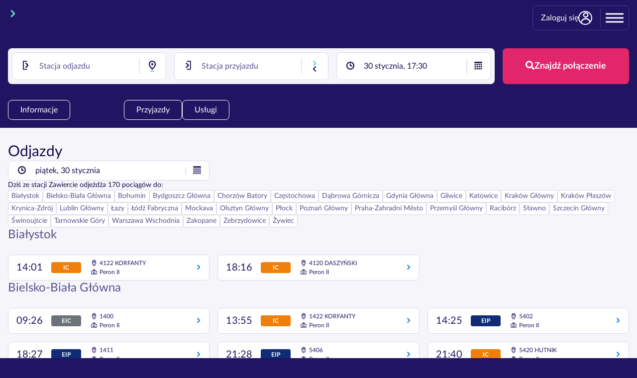

--- FILE ---
content_type: text/html;charset=utf-8
request_url: https://koleo.pl/dworzec-pkp/zawiercie/odjazdy
body_size: 32993
content:
<!DOCTYPE html><html  dir="ltr" lang="pl"><head><meta charset="utf-8">
<meta name="viewport" content="width=device-width, initial-scale=1.0, maximum-scale=5.0, shrink-to-fit=no">
<title>Dworzec PKP Zawiercie - odjazdy, przyjazdy, informacje &gt;&gt; KOLEO</title>
<style>.container{margin-left:auto;margin-right:auto;max-width:1380px;padding-left:1.6rem;padding-right:1.6rem}@font-face{font-display:swap;font-family:GeneralFoundicons;font-style:normal;font-weight:400;src:url(/_nuxt/general_foundicons.lkuULFHl.eot?) format("embedded-opentype");src:url(/_nuxt/general_foundicons.lkuULFHl.eot?#iefix) format("embedded-opentype"),url(/_nuxt/general_foundicons.B83Q9ppf.woff) format("woff"),url(/_nuxt/general_foundicons.CGGjwXoZ.ttf) format("truetype"),url(/_nuxt/general_foundicons.HJIrGXRc.svg#GeneralFoundicons) format("svg")}[class*=foundicon-]{background-image:none;background-position:0 0;background-repeat:repeat;display:inline;height:auto;line-height:inherit;vertical-align:baseline;width:auto}[class*=foundicon-]:before{font-family:GeneralFoundicons;font-style:normal;font-weight:400;text-decoration:inherit}.foundicon-settings:before{content:""}.foundicon-heart:before{content:""}.foundicon-star:before{content:""}.foundicon-plus:before{content:""}.foundicon-minus:before{content:""}.foundicon-checkmark:before{content:""}.foundicon-remove:before{content:""}.foundicon-mail:before{content:""}.foundicon-calendar:before{content:""}.foundicon-page:before{content:""}.foundicon-tools:before{content:""}.foundicon-globe:before{content:""}.foundicon-home:before{content:""}.foundicon-quote:before{content:""}.foundicon-people:before{content:""}.foundicon-monitor:before{content:""}.foundicon-laptop:before{content:""}.foundicon-phone:before{content:""}.foundicon-cloud:before{content:""}.foundicon-error:before{content:""}.foundicon-right-arrow:before{content:""}.foundicon-left-arrow:before{content:""}.foundicon-up-arrow:before{content:""}.foundicon-down-arrow:before{content:""}.foundicon-trash:before{content:""}.foundicon-add-doc:before{content:""}.foundicon-edit:before{content:""}.foundicon-lock:before{content:""}.foundicon-unlock:before{content:""}.foundicon-refresh:before{content:""}.foundicon-paper-clip:before{content:""}.foundicon-video:before{content:""}.foundicon-photo:before{content:""}.foundicon-graph:before{content:""}.foundicon-idea:before{content:""}.foundicon-mic:before{content:""}.foundicon-cart:before{content:""}.foundicon-address-book:before{content:""}.foundicon-compass:before{content:""}.foundicon-flag:before{content:""}.foundicon-location:before{content:""}.foundicon-clock:before{content:""}.foundicon-folder:before{content:""}.foundicon-inbox:before{content:""}.foundicon-website:before{content:""}.foundicon-smiley:before{content:""}.foundicon-search:before{content:""}@font-face{font-display:swap;font-family:koleoicons;font-style:normal;font-weight:400;src:url(/_nuxt/koleoicons_fc7e92045d687e55d028d97bcaf8c726.BVUu1FhE.woff2) format("woff2")}[data-icon]:before{content:attr(data-icon)}.koleoicon-12:before,.koleoicon-27:before,.koleoicon-30:before,.koleoicon-33:before,.koleoicon-36:before,.koleoicon-37:before,.koleoicon-38:before,.koleoicon-42:before,.koleoicon-43:before,.koleoicon-45:before,.koleoicon-8:before,.koleoicon-analytics:before,.koleoicon-arrow_left:before,.koleoicon-arrow_right:before,.koleoicon-attribute_100:before,.koleoicon-attribute_101:before,.koleoicon-attribute_10:before,.koleoicon-attribute_11:before,.koleoicon-attribute_12:before,.koleoicon-attribute_13:before,.koleoicon-attribute_14:before,.koleoicon-attribute_15:before,.koleoicon-attribute_16:before,.koleoicon-attribute_17:before,.koleoicon-attribute_19:before,.koleoicon-attribute_1:before,.koleoicon-attribute_201:before,.koleoicon-attribute_204:before,.koleoicon-attribute_205:before,.koleoicon-attribute_208:before,.koleoicon-attribute_209:before,.koleoicon-attribute_20:before,.koleoicon-attribute_211:before,.koleoicon-attribute_212:before,.koleoicon-attribute_213:before,.koleoicon-attribute_214:before,.koleoicon-attribute_215:before,.koleoicon-attribute_217:before,.koleoicon-attribute_218:before,.koleoicon-attribute_219:before,.koleoicon-attribute_21:before,.koleoicon-attribute_220:before,.koleoicon-attribute_221:before,.koleoicon-attribute_222:before,.koleoicon-attribute_224:before,.koleoicon-attribute_225:before,.koleoicon-attribute_226:before,.koleoicon-attribute_227:before,.koleoicon-attribute_22:before,.koleoicon-attribute_232:before,.koleoicon-attribute_233:before,.koleoicon-attribute_234:before,.koleoicon-attribute_236:before,.koleoicon-attribute_23:before,.koleoicon-attribute_27:before,.koleoicon-attribute_28:before,.koleoicon-attribute_2:before,.koleoicon-attribute_32:before,.koleoicon-attribute_33:before,.koleoicon-attribute_34:before,.koleoicon-attribute_35:before,.koleoicon-attribute_38:before,.koleoicon-attribute_3:before,.koleoicon-attribute_41:before,.koleoicon-attribute_42:before,.koleoicon-attribute_43:before,.koleoicon-attribute_44:before,.koleoicon-attribute_45:before,.koleoicon-attribute_47:before,.koleoicon-attribute_48:before,.koleoicon-attribute_49:before,.koleoicon-attribute_4:before,.koleoicon-attribute_50:before,.koleoicon-attribute_51:before,.koleoicon-attribute_53:before,.koleoicon-attribute_55:before,.koleoicon-attribute_56:before,.koleoicon-attribute_57:before,.koleoicon-attribute_5:before,.koleoicon-attribute_60:before,.koleoicon-attribute_61:before,.koleoicon-attribute_62:before,.koleoicon-attribute_64:before,.koleoicon-attribute_66:before,.koleoicon-attribute_68:before,.koleoicon-attribute_6:before,.koleoicon-attribute_70:before,.koleoicon-attribute_7:before,.koleoicon-attribute_8:before,.koleoicon-attribute_9:before,.koleoicon-baby:before,.koleoicon-bedsheet:before,.koleoicon-bike:before,.koleoicon-bike_in_circle:before,.koleoicon-bike_reserved:before,.koleoicon-birthday:before,.koleoicon-bottle:before,.koleoicon-bus:before,.koleoicon-bus_front:before,.koleoicon-buy_ticket:before,.koleoicon-calendar:before,.koleoicon-carriage:before,.koleoicon-change:before,.koleoicon-change_stations:before,.koleoicon-child:before,.koleoicon-clock-thin:before,.koleoicon-clock:before,.koleoicon-cloudy:before,.koleoicon-complimentary:before,.koleoicon-couchette-lower-4:before,.koleoicon-couchette-lower-6:before,.koleoicon-couchette-middle-6:before,.koleoicon-couchette-upper-4:before,.koleoicon-couchette-upper-6:before,.koleoicon-couchette:before,.koleoicon-coupon:before,.koleoicon-date:before,.koleoicon-debit_card:before,.koleoicon-delete:before,.koleoicon-direct:before,.koleoicon-discount:before,.koleoicon-discount_card:before,.koleoicon-dog:before,.koleoicon-earlier:before,.koleoicon-edit:before,.koleoicon-email:before,.koleoicon-ezt:before,.koleoicon-from:before,.koleoicon-globe:before,.koleoicon-guardian:before,.koleoicon-identity_card:before,.koleoicon-information:before,.koleoicon-inverted_logo:before,.koleoicon-invoice_download:before,.koleoicon-invoice_generate:before,.koleoicon-koleo_account:before,.koleoicon-koleo_guarantee:before,.koleoicon-koleo_piggy_bank:before,.koleoicon-language_selection:before,.koleoicon-later:before,.koleoicon-lock:before,.koleoicon-looking_glass:before,.koleoicon-luggage:before,.koleoicon-luggage_storage:before,.koleoicon-man:before,.koleoicon-money:before,.koleoicon-money_compenstation:before,.koleoicon-money_refund:before,.koleoicon-notifications:before,.koleoicon-offer:before,.koleoicon-paper_ticket:before,.koleoicon-parking:before,.koleoicon-partly_cloudy:before,.koleoicon-passengers:before,.koleoicon-password:before,.koleoicon-payment_type:before,.koleoicon-person_with_reduced_mobility:before,.koleoicon-personal_fata:before,.koleoicon-placement_any_couchette:before,.koleoicon-placement_any_seat:before,.koleoicon-placement_any_sleeping_berth:before,.koleoicon-placement_bottom_couchette:before,.koleoicon-placement_bottom_couchette_4:before,.koleoicon-placement_bottom_couchette_6:before,.koleoicon-placement_bottom_sleeping_berth_1:before,.koleoicon-placement_bottom_sleeping_berth_2:before,.koleoicon-placement_bottom_sleeping_berth_3:before,.koleoicon-placement_corridor_seat:before,.koleoicon-placement_couchette:before,.koleoicon-placement_middle_couchette_6:before,.koleoicon-placement_middle_seat:before,.koleoicon-placement_middle_sleeping_berth_3:before,.koleoicon-placement_top_couchette_4:before,.koleoicon-placement_top_couchette_6:before,.koleoicon-placement_top_sleeping_berth_2:before,.koleoicon-placement_top_sleeping_berth_3:before,.koleoicon-placement_window_seat:before,.koleoicon-plus:before,.koleoicon-preferences:before,.koleoicon-print_ticket:before,.koleoicon-quiet:before,.koleoicon-rain:before,.koleoicon-records:before,.koleoicon-request_stop:before,.koleoicon-return_journey:before,.koleoicon-return_ticket:before,.koleoicon-rorschach:before,.koleoicon-save:before,.koleoicon-saving:before,.koleoicon-seat:before,.koleoicon-security:before,.koleoicon-settings-modified-sign:before,.koleoicon-settings:before,.koleoicon-shopping_cart:before,.koleoicon-show_ticket:before,.koleoicon-sleeping_berth-lower-2:before,.koleoicon-sleeping_berth-lower-3:before,.koleoicon-sleeping_berth-middle-3:before,.koleoicon-sleeping_berth-upper-2:before,.koleoicon-sleeping_berth-upper-3:before,.koleoicon-sleeping_berth:before,.koleoicon-snow:before,.koleoicon-snow_with_rain:before,.koleoicon-speed:before,.koleoicon-star:before,.koleoicon-star_filled:before,.koleoicon-station:before,.koleoicon-sunny:before,.koleoicon-super_speed:before,.koleoicon-tea:before,.koleoicon-thank_you:before,.koleoicon-thunderstorm:before,.koleoicon-tick:before,.koleoicon-ticket:before,.koleoicon-ticket_machine:before,.koleoicon-time_constraint:before,.koleoicon-to:before,.koleoicon-toilet:before,.koleoicon-track:before,.koleoicon-train:before,.koleoicon-train_class:before,.koleoicon-transfer:before,.koleoicon-two_bars:before,.koleoicon-user:before,.koleoicon-v:before,.koleoicon-waiting_room:before,.koleoicon-walk:before,.koleoicon-warning:before,.koleoicon-wheelchair:before,.koleoicon-wheelchair_in_circle:before,.koleoicon-woman:before,.koleoicon-x:before,[data-icon]:before{display:inline-block;font-family:koleoicons;font-style:normal;font-variant:normal;font-weight:400;line-height:1;text-decoration:inherit;text-rendering:optimizeLegibility;text-transform:none;-moz-osx-font-smoothing:grayscale;-webkit-font-smoothing:antialiased;font-smoothing:antialiased}.koleoicon-12:before{content:""}.koleoicon-27:before{content:""}.koleoicon-30:before{content:""}.koleoicon-33:before{content:""}.koleoicon-36:before{content:""}.koleoicon-37:before{content:""}.koleoicon-38:before{content:""}.koleoicon-42:before{content:""}.koleoicon-43:before{content:""}.koleoicon-45:before{content:""}.koleoicon-8:before{content:""}.koleoicon-analytics:before{content:""}.koleoicon-arrow_left:before{content:""}.koleoicon-arrow_right:before{content:""}.koleoicon-attribute_1:before{content:""}.koleoicon-attribute_10:before{content:""}.koleoicon-attribute_100:before{content:""}.koleoicon-attribute_101:before{content:""}.koleoicon-attribute_11:before{content:""}.koleoicon-attribute_12:before{content:""}.koleoicon-attribute_13:before{content:""}.koleoicon-attribute_14:before{content:""}.koleoicon-attribute_15:before{content:""}.koleoicon-attribute_16:before{content:""}.koleoicon-attribute_17:before{content:""}.koleoicon-attribute_19:before{content:""}.koleoicon-attribute_2:before{content:""}.koleoicon-attribute_20:before{content:""}.koleoicon-attribute_201:before{content:""}.koleoicon-attribute_204:before{content:""}.koleoicon-attribute_205:before{content:""}.koleoicon-attribute_208:before{content:""}.koleoicon-attribute_209:before{content:""}.koleoicon-attribute_21:before{content:""}.koleoicon-attribute_211:before{content:""}.koleoicon-attribute_212:before{content:""}.koleoicon-attribute_213:before{content:""}.koleoicon-attribute_214:before{content:""}.koleoicon-attribute_215:before{content:""}.koleoicon-attribute_217:before{content:""}.koleoicon-attribute_218:before{content:""}.koleoicon-attribute_219:before{content:""}.koleoicon-attribute_22:before{content:""}.koleoicon-attribute_220:before{content:""}.koleoicon-attribute_221:before{content:""}.koleoicon-attribute_222:before{content:""}.koleoicon-attribute_224:before{content:""}.koleoicon-attribute_225:before{content:""}.koleoicon-attribute_226:before{content:""}.koleoicon-attribute_227:before{content:""}.koleoicon-attribute_23:before{content:""}.koleoicon-attribute_232:before{content:""}.koleoicon-attribute_233:before{content:""}.koleoicon-attribute_234:before{content:""}.koleoicon-attribute_236:before{content:""}.koleoicon-attribute_27:before{content:""}.koleoicon-attribute_28:before{content:""}.koleoicon-attribute_3:before{content:""}.koleoicon-attribute_32:before{content:""}.koleoicon-attribute_33:before{content:""}.koleoicon-attribute_34:before{content:""}.koleoicon-attribute_35:before{content:""}.koleoicon-attribute_38:before{content:""}.koleoicon-attribute_4:before{content:""}.koleoicon-attribute_41:before{content:""}.koleoicon-attribute_42:before{content:""}.koleoicon-attribute_43:before{content:""}.koleoicon-attribute_44:before{content:""}.koleoicon-attribute_45:before{content:""}.koleoicon-attribute_47:before{content:""}.koleoicon-attribute_48:before{content:""}.koleoicon-attribute_49:before{content:""}.koleoicon-attribute_5:before{content:""}.koleoicon-attribute_50:before{content:""}.koleoicon-attribute_51:before{content:""}.koleoicon-attribute_53:before{content:""}.koleoicon-attribute_55:before{content:""}.koleoicon-attribute_56:before{content:""}.koleoicon-attribute_57:before{content:""}.koleoicon-attribute_6:before{content:""}.koleoicon-attribute_60:before{content:""}.koleoicon-attribute_61:before{content:""}.koleoicon-attribute_62:before{content:""}.koleoicon-attribute_64:before{content:""}.koleoicon-attribute_66:before{content:""}.koleoicon-attribute_68:before{content:""}.koleoicon-attribute_7:before{content:""}.koleoicon-attribute_70:before{content:""}.koleoicon-attribute_8:before{content:""}.koleoicon-attribute_9:before{content:""}.koleoicon-baby:before{content:""}.koleoicon-bedsheet:before{content:""}.koleoicon-bike:before{content:""}.koleoicon-bike_in_circle:before{content:""}.koleoicon-bike_reserved:before{content:""}.koleoicon-birthday:before{content:""}.koleoicon-bottle:before{content:""}.koleoicon-bus:before{content:""}.koleoicon-bus_front:before{content:""}.koleoicon-buy_ticket:before{content:""}.koleoicon-calendar:before{content:""}.koleoicon-carriage:before{content:""}.koleoicon-change:before{content:""}.koleoicon-change_stations:before{content:""}.koleoicon-child:before{content:""}.koleoicon-clock:before{content:""}.koleoicon-clock-thin:before{content:""}.koleoicon-cloudy:before{content:""}.koleoicon-complimentary:before{content:""}.koleoicon-couchette:before{content:""}.koleoicon-couchette-lower-4:before{content:""}.koleoicon-couchette-lower-6:before{content:""}.koleoicon-couchette-middle-6:before{content:""}.koleoicon-couchette-upper-4:before{content:""}.koleoicon-couchette-upper-6:before{content:""}.koleoicon-coupon:before{content:""}.koleoicon-date:before{content:""}.koleoicon-debit_card:before{content:""}.koleoicon-delete:before{content:""}.koleoicon-direct:before{content:""}.koleoicon-discount:before{content:""}.koleoicon-discount_card:before{content:""}.koleoicon-dog:before{content:""}.koleoicon-earlier:before{content:""}.koleoicon-edit:before{content:""}.koleoicon-email:before{content:""}.koleoicon-ezt:before{content:""}.koleoicon-from:before{content:""}.koleoicon-globe:before{content:""}.koleoicon-guardian:before{content:""}.koleoicon-identity_card:before{content:""}.koleoicon-information:before{content:""}.koleoicon-inverted_logo:before{content:""}.koleoicon-invoice_download:before{content:""}.koleoicon-invoice_generate:before{content:""}.koleoicon-koleo_account:before{content:""}.koleoicon-koleo_guarantee:before{content:""}.koleoicon-koleo_piggy_bank:before{content:""}.koleoicon-language_selection:before{content:""}.koleoicon-later:before{content:""}.koleoicon-lock:before{content:""}.koleoicon-looking_glass:before{content:""}.koleoicon-luggage:before{content:""}.koleoicon-luggage_storage:before{content:""}.koleoicon-man:before{content:""}.koleoicon-money:before{content:""}.koleoicon-money_compenstation:before{content:""}.koleoicon-money_refund:before{content:""}.koleoicon-notifications:before{content:""}.koleoicon-offer:before{content:""}.koleoicon-paper_ticket:before{content:""}.koleoicon-parking:before{content:""}.koleoicon-partly_cloudy:before{content:""}.koleoicon-passengers:before{content:""}.koleoicon-password:before{content:""}.koleoicon-payment_type:before{content:""}.koleoicon-person_with_reduced_mobility:before{content:""}.koleoicon-personal_fata:before{content:""}.koleoicon-placement_any_couchette:before{content:""}.koleoicon-placement_any_seat:before{content:""}.koleoicon-placement_any_sleeping_berth:before{content:""}.koleoicon-placement_bottom_couchette:before{content:""}.koleoicon-placement_bottom_couchette_4:before{content:""}.koleoicon-placement_bottom_couchette_6:before{content:""}.koleoicon-placement_bottom_sleeping_berth_1:before{content:""}.koleoicon-placement_bottom_sleeping_berth_2:before{content:""}.koleoicon-placement_bottom_sleeping_berth_3:before{content:""}.koleoicon-placement_corridor_seat:before{content:""}.koleoicon-placement_couchette:before{content:""}.koleoicon-placement_middle_couchette_6:before{content:""}.koleoicon-placement_middle_seat:before{content:""}.koleoicon-placement_middle_sleeping_berth_3:before{content:""}.koleoicon-placement_top_couchette_4:before{content:""}.koleoicon-placement_top_couchette_6:before{content:""}.koleoicon-placement_top_sleeping_berth_2:before{content:""}.koleoicon-placement_top_sleeping_berth_3:before{content:""}.koleoicon-placement_window_seat:before{content:""}.koleoicon-plus:before{content:""}.koleoicon-preferences:before{content:""}.koleoicon-print_ticket:before{content:""}.koleoicon-quiet:before{content:""}.koleoicon-rain:before{content:""}.koleoicon-records:before{content:""}.koleoicon-request_stop:before{content:""}.koleoicon-return_journey:before{content:""}.koleoicon-return_ticket:before{content:""}.koleoicon-rorschach:before{content:""}.koleoicon-save:before{content:""}.koleoicon-saving:before{content:""}.koleoicon-seat:before{content:""}.koleoicon-security:before{content:""}.koleoicon-settings:before{content:""}.koleoicon-settings-modified-sign:before{content:""}.koleoicon-shopping_cart:before{content:""}.koleoicon-show_ticket:before{content:""}.koleoicon-sleeping_berth:before{content:""}.koleoicon-sleeping_berth-lower-2:before{content:""}.koleoicon-sleeping_berth-lower-3:before{content:""}.koleoicon-sleeping_berth-middle-3:before{content:""}.koleoicon-sleeping_berth-upper-2:before{content:""}.koleoicon-sleeping_berth-upper-3:before{content:""}.koleoicon-snow:before{content:""}.koleoicon-snow_with_rain:before{content:""}.koleoicon-speed:before{content:""}.koleoicon-star:before{content:""}.koleoicon-star_filled:before{content:""}.koleoicon-station:before{content:""}.koleoicon-sunny:before{content:""}.koleoicon-super_speed:before{content:""}.koleoicon-tea:before{content:""}.koleoicon-thank_you:before{content:""}.koleoicon-thunderstorm:before{content:""}.koleoicon-tick:before{content:""}.koleoicon-ticket:before{content:""}.koleoicon-ticket_machine:before{content:""}.koleoicon-time_constraint:before{content:""}.koleoicon-to:before{content:""}.koleoicon-toilet:before{content:""}.koleoicon-track:before{content:""}.koleoicon-train:before{content:""}.koleoicon-train_class:before{content:""}.koleoicon-transfer:before{content:""}.koleoicon-two_bars:before{content:""}.koleoicon-user:before{content:""}.koleoicon-v:before{content:""}.koleoicon-waiting_room:before{content:""}.koleoicon-walk:before{content:""}.koleoicon-warning:before{content:""}.koleoicon-wheelchair:before{content:""}.koleoicon-wheelchair_in_circle:before{content:""}.koleoicon-woman:before{content:""}.koleoicon-x:before{content:""}@font-face{font-display:swap;font-family:Lato;font-style:normal;font-weight:300;src:url(/_nuxt/LatoLatin-Light.DsRQ298x.woff2) format("woff2");text-rendering:optimizeLegibility}@font-face{font-display:swap;font-family:Lato;font-style:normal;font-weight:400;src:url(/_nuxt/LatoLatin-Regular.Dmlz1U0B.woff2) format("woff2");text-rendering:optimizeLegibility}@font-face{font-display:swap;font-family:Lato;font-style:normal;font-weight:700;src:url(/_nuxt/LatoLatin-Bold.Cnbkhawh.woff2) format("woff2");text-rendering:optimizeLegibility}@font-face{font-display:swap;font-family:Lato;font-style:normal;font-weight:900;src:url(/_nuxt/LatoLatin-Black.T_5G74SR.woff2) format("woff2");text-rendering:optimizeLegibility}@font-face{font-display:swap;font-family:Lato;font-style:normal;font-weight:300;src:url(/_nuxt/Lato-Light-uk.5xbAyruX.woff2) format("woff2");text-rendering:optimizeLegibility;unicode-range:u+0400-04f0}@font-face{font-display:swap;font-family:Lato;font-style:normal;font-weight:400;src:url(/_nuxt/Lato-Regular-uk.BKV7NDmF.woff2) format("woff2");text-rendering:optimizeLegibility;unicode-range:u+0400-04f0}@font-face{font-display:swap;font-family:Lato;font-style:normal;font-weight:700;src:url(/_nuxt/Lato-Bold-uk.Cds5Dy9B.woff2) format("woff2");text-rendering:optimizeLegibility;unicode-range:u+0400-04f0}@font-face{font-display:swap;font-family:Lato;font-style:normal;font-weight:900;src:url(/_nuxt/Lato-Black-uk.CFNtjQbF.woff2) format("woff2");text-rendering:optimizeLegibility;unicode-range:u+0400-04f0}@font-face{font-display:swap;font-family:Montserrat;font-style:normal;font-weight:100 900;src:url(/_nuxt/Montserrat-Variable.iWngeIrl.woff2) format("woff2 supports variations"),url(/_nuxt/Montserrat-Variable.iWngeIrl.woff2) format("woff2-variations");text-rendering:optimizeLegibility}@font-face{font-family:nuxticons;font-style:normal;font-weight:400;src:url(/_nuxt/nuxticons-22112024.rSu0vDHa.woff2) format("woff2")}[class*=" nuxticons-"]:before,[class^=nuxticons-]:before{display:inline-block;font-family:nuxticons;font-style:normal;font-variant:normal;font-weight:400;line-height:1em;text-align:center;text-decoration:inherit;text-transform:none;width:1.8rem;speak:never;-webkit-font-smoothing:antialiased;-moz-osx-font-smoothing:grayscale}.nuxticons-cog:before{content:""}.nuxticons-blik:before{content:"";width:auto}.nuxticons-signout:before{content:""}.nuxticons-mail:before{content:"";width:auto}.nuxticons-attention:before{content:""}.nuxticons-attention-circled:before{content:""}.nuxticons-up-hand:before{content:""}.nuxticons-right:before{content:""}.nuxticons-target:before{content:""}.nuxticons-right-open:before{content:""}.nuxticons-link-ext:before{content:""}.nuxticons-filter:before{content:""}.nuxticons-mail-alt:before{content:""}.nuxticons-laptop:before{content:"";width:auto}.nuxticons-mobile:before{content:"";width:auto}.nuxticons-link-ext-alt:before{content:""}.nuxticons-sort-alt-up:before{content:""}.nuxticons-sort-alt-down:before{content:""}.nuxticons-share:before{content:""}.nuxticons-clone:before{content:""}</style>
<style>*,:after,:before{box-sizing:border-box}blockquote,body,dd,dl,fieldset,figure,h1,h2,h3,h4,ol,p,ul{margin:0}fieldset,legend,ol,ul{padding:0}fieldset{border:none;min-width:0}ol,ul{list-style:none}html{scroll-behavior:smooth}body{min-height:100vh;text-rendering:optimizeSpeed}a,button,i{color:inherit}a{text-decoration:none}a:not([class]){-webkit-text-decoration-skip:ink;text-decoration-skip-ink:auto}img,picture{display:block;max-width:100%}button,input,select,textarea{font:inherit}button{background:none;border:none;cursor:pointer;padding:0}button:disabled{cursor:default}h1,h2,h3,h4,h5,h6{font-size:inherit}[popover]{background:none;border:none}@media(pointer:coarse){*{-webkit-tap-highlight-color:transparent}}@media(prefers-reduced-motion:reduce){html:focus-within{scroll-behavior:auto}*,:after,:before{animation-duration:.01ms!important;animation-iteration-count:1!important;scroll-behavior:auto!important;transition-duration:.01ms!important}}</style>
<style>:root{--vs-colors--lightest:rgba(60,60,60,.26);--vs-colors--light:rgba(60,60,60,.5);--vs-colors--dark:#333;--vs-colors--darkest:rgba(0,0,0,.15);--vs-font-size:1rem;--vs-line-height:1.4;--vs-height:36px;--vs-bg-color:inherit;--vs-search-input-color:inherit;--vs-search-input-placeholder-color:inherit;--vs-state-no-drop-bg:inherit;--vs-state-no-drop-cursor:default;--vs-state-disabled-bg:#f8f8f8;--vs-state-disabled-color:var(--vs-colors--light);--vs-state-disabled-controls-color:var(--vs-colors--light);--vs-state-disabled-cursor:not-allowed;--vs-border-color:var(--vs-colors--lightest);--vs-border-width:1px;--vs-border-style:solid;--vs-border-radius:4px;--vs-actions-padding:0px 6px 0 3px;--vs-open-indicator-color:var(--vs-colors--dark);--vs-controls-color:var(--vs-colors--light);--vs-controls-size:1;--vs-controls--deselect-text-shadow:0 1px 0 #fff;--vs-controls--spinner-size:1;--vs-selected-bg:#f0f0f0;--vs-selected-color:var(--vs-colors--dark);--vs-selected-border-color:var(--vs-border-color);--vs-selected-border-style:var(--vs-border-style);--vs-selected-border-width:var(--vs-border-width);--vs-selected-options-padding:2px 0 2px 10px;--vs-selected-options-gap:2px;--vs-selected-multiple-padding:0 0 0 4px;--vs-dropdown-bg:#fff;--vs-dropdown-color:inherit;--vs-dropdown-z-index:1000;--vs-dropdown-min-width:160px;--vs-dropdown-max-height:350px;--vs-dropdown-box-shadow:0px 3px 6px 0px var(--vs-colors--darkest);--vs-dropdown-overflow-x:auto;--vs-dropdown-overflow-y:auto;--vs-dropdown-border-radius:4px;--vs-dropdown-options-gap:2px;--vs-dropdown-padding:5px 0;--vs-dropdown-option-color:var(--vs-dropdown-color);--vs-dropdown-option-padding:5px 15px;--vs-dropdown-option-margin:0px 5px;--vs-dropdown-option-border-radius:var(--vs-border-radius);--vs-dropdown-optgroup-option-bg:#dfdfdf;--vs-dropdown-optgroup-option-padding:5px;--vs-dropdown-option--active-bg:#5897fb;--vs-dropdown-option--active-color:#fff;--vs-dropdown-option--selected-bg:#5897fb;--vs-dropdown-option--selected-color:#fff;--vs-dropdown-option--deselect-bg:#fb5858;--vs-dropdown-option--deselect-color:#fff;--vs-transition-timing-function:cubic-bezier(1,-.115,.975,.855)}.v-select{font-family:inherit;position:relative}.v-select,.v-select *{box-sizing:border-box}:root{--vs-transition-timing-function:cubic-bezier(1,.5,.8,1);--vs-transition-duration:.15s}@keyframes vSelectSpinner{0%{transform:rotate(0)}to{transform:rotate(1turn)}}.vs__fade-enter-active,.vs__fade-leave-active{pointer-events:none;transition:opacity var(--vs-transition-duration) var(--vs-transition-timing-function)}.vs__fade-enter,.vs__fade-leave-to{opacity:0}:root{--vs-disabled-bg:var(--vs-state-disabled-bg);--vs-disabled-color:var(--vs-state-disabled-color);--vs-disabled-cursor:var(--vs-state-disabled-cursor)}.vs--no-drop .vs__clear,.vs--no-drop .vs__dropdown-toggle,.vs--no-drop .vs__open-indicator,.vs--no-drop .vs__search,.vs--no-drop .vs__selected{background-color:var(--vs-state-no-drop-bg);cursor:var(--vs-state-no-drop-cursor)}.vs--disabled .vs__clear,.vs--disabled .vs__dropdown-toggle,.vs--disabled .vs__open-indicator,.vs--disabled .vs__search,.vs--disabled .vs__selected{background-color:var(--vs-disabled-bg);cursor:var(--vs-disabled-cursor)}.v-select[dir=rtl] .vs__actions{padding:0 3px 0 6px}.v-select[dir=rtl] .vs__clear{margin-left:6px;margin-right:0}.v-select[dir=rtl] .vs__deselect{margin-left:0;margin-right:2px}.v-select[dir=rtl] .vs__dropdown-menu{text-align:right}.vs__dropdown-toggle{-webkit-appearance:none;-moz-appearance:none;appearance:none;background:var(--vs-bg-color);border:var(--vs-border-width) var(--vs-border-style) var(--vs-border-color);border-radius:var(--vs-border-radius);display:grid;grid-template-columns:1fr auto;height:var(--vs-height);padding:0;white-space:normal}.vs__selected-options{display:flex;flex-basis:100%;flex-grow:1;flex-wrap:nowrap;gap:var(--vs-selected-options-gap);max-width:100%;overflow:hidden;padding:var(--vs-selected-options-padding);position:relative;white-space:nowrap}.vs__actions{align-items:center;display:flex;margin:0 2px;padding:var(--vs-actions-padding)}.vs--searchable .vs__dropdown-toggle{cursor:text}.vs--unsearchable .vs__dropdown-toggle{cursor:pointer}.vs__open-indicator{fill:var(--vs-controls-color);transform:scale(var(--vs-controls-size));transition:transform var(--vs-transition-duration) var(--vs-transition-timing-function);transition-timing-function:var(--vs-transition-timing-function)}svg.vs__open-indicator>path{fill:var(--vs-open-indicator-color)}.vs--open .vs__open-indicator{transform:rotate(180deg) scale(var(--vs-controls-size))}.vs--loading .vs__open-indicator{opacity:0}.vs__clear{background-color:transparent;border:0;cursor:pointer;fill:var(--vs-controls-color);margin-right:8px;padding:0}.vs__dropdown-menu{background:var(--vs-dropdown-bg);border:var(--vs-border-width) var(--vs-border-style) var(--vs-border-color);border-radius:var(--vs-dropdown-border-radius);box-shadow:var(--vs-dropdown-box-shadow);box-sizing:border-box;color:var(--vs-dropdown-color);display:flex;flex-direction:column;gap:var(--vs-dropdown-options-gap);left:0;list-style:none;margin:5px 0 0;max-height:var(--vs-dropdown-max-height);min-width:var(--vs-dropdown-min-width);overflow:var(--vs-dropdown-overflow-x) var(--vs-dropdown-overflow-y);padding:var(--vs-dropdown-padding);position:absolute;text-align:left;top:calc(100% - var(--vs-border-width));width:100%;z-index:var(--vs-dropdown-z-index)}.vs__no-options{text-align:center}.vs__dropdown-option{border-radius:var(--vs-dropdown-option-border-radius);clear:both;color:var(--vs-dropdown-option-color);cursor:pointer;display:block;line-height:1.42857143;margin:var(--vs-dropdown-option-margin);padding:var(--vs-dropdown-option-padding);white-space:nowrap}.vs__dropdown-optgroup-option{background:var(--vs-dropdown-optgroup-option-bg);cursor:default;padding:var(--vs-dropdown-optgroup-option-padding)}.vs__dropdown-option--highlight{background:var(--vs-dropdown-option--active-bg);color:var(--vs-dropdown-option--active-color)}.vs__dropdown-option--selected{background:var(--vs-dropdown-option--selected-bg);color:var(--vs-dropdown-option--selected-color)}.vs__dropdown-option--deselect{background:var(--vs-dropdown-option--deselect-bg);color:var(--vs-dropdown-option--deselect-color)}.vs__dropdown-option--disabled{background:var(--vs-state-disabled-bg);color:var(--vs-state-disabled-color);cursor:var(--vs-state-disabled-cursor)}.vs__selected{align-items:center;background-color:var(--vs-selected-bg);border:var(--vs-selected-border-width) var(--vs-selected-border-style) var(--vs-selected-border-color);border-radius:var(--vs-border-radius);color:var(--vs-selected-color);display:flex;flex-wrap:nowrap;line-height:var(--vs-line-height);margin:0;max-width:100%;overflow:hidden;padding:var(--vs-selected-multiple-padding);position:relative;white-space:nowrap;z-index:0}.vs__selected:has(.vs__deselect){padding-right:28px}.vs__deselect{align-items:center;-webkit-appearance:none;-moz-appearance:none;appearance:none;background-color:var(--vs-selected-bg);border:0;bottom:0;cursor:pointer;display:inline-flex;fill:var(--vs-controls-color);padding:0 4px;position:absolute;right:0;text-shadow:var(--vs-controls--deselect-text-shadow);top:0}.vs--single .vs__selected{background-color:transparent;border-color:transparent;flex:none;padding:0}.vs--single.vs--loading .vs__selected,.vs--single.vs--open .vs__selected{opacity:.4;position:relative}.vs--single.vs--searching .vs__selected{display:none}.vs__search::-webkit-search-cancel-button{display:none}.vs__search::-ms-clear,.vs__search::-webkit-search-decoration,.vs__search::-webkit-search-results-button,.vs__search::-webkit-search-results-decoration{display:none}.vs__input-box{align-items:stretch;display:flex;flex-grow:1;justify-content:stretch;max-width:100%}.vs__input-box,.vs__search,.vs__search:focus{margin:0;padding:0;position:relative;z-index:1}.vs__search,.vs__search:focus{-webkit-tap-highlight-color:transparent;-webkit-appearance:none;-moz-appearance:none;appearance:none;background:none;border:1px solid transparent;border-left:none;box-shadow:none;color:var(--vs-search-input-color);font-size:var(--vs-font-size);line-height:var(--vs-line-height);outline:none;width:100%}.vs__search_complete{color:var(--vs-state-disabled-color);height:100%;inset:0;position:absolute;width:auto;z-index:0}.vs__search_position{align-items:center;display:flex}.vs__search::-moz-placeholder{color:var(--vs-search-input-placeholder-color)}.vs__search::placeholder{color:var(--vs-search-input-placeholder-color)}.vs--unsearchable .vs__search{opacity:1}.vs--unsearchable:not(.vs--disabled,.vs--no-drop) .vs__search{cursor:pointer}.vs--single.vs--searching:not(.vs--open):not(.vs--loading) .vs__search{opacity:.2}.vs__spinner{align-self:center;animation:vSelectSpinner 1.1s linear infinite;border:.9em solid hsla(0,0%,39%,.1);border-left-color:#3c3c3c73;font-size:5px;opacity:0;overflow:hidden;text-indent:-9999em;transform:translateZ(0) scale(var(--vs-controls--spinner-size),var(--vs-controls-size));transition:opacity .1s}.vs__spinner,.vs__spinner:after{border-radius:50%;height:5em;transform:scale(var(--vs-controls--spinner-size),var(--vs-controls-size));width:5em}.vs--loading .vs__spinner{opacity:1}</style>
<style>.container{margin-left:auto;margin-right:auto;max-width:1380px;padding-left:1.6rem;padding-right:1.6rem}:root{background-color:#211563;font-size:10px;font-weight:400;overflow-x:clip;width:100vw}:root,body,html input,html label,html p,html span{font-family:Lato,sans-serif}body{background-color:#fff;color:#150c4b;font-size:1.4rem;font-weight:400;line-height:1.4;stroke-linecap:round}body .Vue-Toastification__container{z-index:1000000}body .Vue-Toastification__container i{transform:none}body .Vue-Toastification__container .Vue-Toastification__toast{box-shadow:none;color:#150c4b}body .Vue-Toastification__container .Vue-Toastification__toast--default,body .Vue-Toastification__container .Vue-Toastification__toast--info,body .Vue-Toastification__container .Vue-Toastification__toast--success{background-color:#5bd4c5}body .Vue-Toastification__container .Vue-Toastification__toast--error{background-color:#ff8585}body .Vue-Toastification__container .Vue-Toastification__toast--warning{background-color:#ffa761}body .Vue-Toastification__close-button{color:#000}body .Vue-Toastification__container.top-center{top:var(--header-height,0)}@media screen and (min-width:1024px){body .Vue-Toastification__container.top-center{top:calc(var(--header-height, 0rem) + 1.6rem)}}:focus-visible{outline:none}::-moz-selection{background-color:#5bd4c5;color:#150c4b}::selection{background-color:#5bd4c5;color:#150c4b}b,strong{font-weight:700}</style>
<style>.Vue-Toastification__container{box-sizing:border-box;color:#fff;display:flex;flex-direction:column;min-height:100%;padding:4px;pointer-events:none;position:fixed;width:600px;z-index:9999}@media only screen and (min-width:600px){.Vue-Toastification__container.top-center,.Vue-Toastification__container.top-left,.Vue-Toastification__container.top-right{top:1em}.Vue-Toastification__container.bottom-center,.Vue-Toastification__container.bottom-left,.Vue-Toastification__container.bottom-right{bottom:1em;flex-direction:column-reverse}.Vue-Toastification__container.bottom-left,.Vue-Toastification__container.top-left{left:1em}.Vue-Toastification__container.bottom-left .Vue-Toastification__toast,.Vue-Toastification__container.top-left .Vue-Toastification__toast{margin-right:auto}@supports not (-moz-appearance:none){.Vue-Toastification__container.bottom-left .Vue-Toastification__toast--rtl,.Vue-Toastification__container.top-left .Vue-Toastification__toast--rtl{margin-left:auto;margin-right:unset}}.Vue-Toastification__container.bottom-right,.Vue-Toastification__container.top-right{right:1em}.Vue-Toastification__container.bottom-right .Vue-Toastification__toast,.Vue-Toastification__container.top-right .Vue-Toastification__toast{margin-left:auto}@supports not (-moz-appearance:none){.Vue-Toastification__container.bottom-right .Vue-Toastification__toast--rtl,.Vue-Toastification__container.top-right .Vue-Toastification__toast--rtl{margin-left:unset;margin-right:auto}}.Vue-Toastification__container.bottom-center,.Vue-Toastification__container.top-center{left:50%;margin-left:-300px}.Vue-Toastification__container.bottom-center .Vue-Toastification__toast,.Vue-Toastification__container.top-center .Vue-Toastification__toast{margin-left:auto;margin-right:auto}}@media only screen and (max-width:600px){.Vue-Toastification__container{left:0;margin:0;padding:0;width:100vw}.Vue-Toastification__container .Vue-Toastification__toast{width:100%}.Vue-Toastification__container.top-center,.Vue-Toastification__container.top-left,.Vue-Toastification__container.top-right{top:0}.Vue-Toastification__container.bottom-center,.Vue-Toastification__container.bottom-left,.Vue-Toastification__container.bottom-right{bottom:0;flex-direction:column-reverse}}.Vue-Toastification__toast{border-radius:8px;box-shadow:0 1px 10px #0000001a,0 2px 15px #0000000d;box-sizing:border-box;direction:ltr;display:inline-flex;font-family:Lato,Helvetica,Roboto,Arial,sans-serif;justify-content:space-between;margin-bottom:1rem;max-height:800px;max-width:600px;min-height:64px;min-width:326px;overflow:hidden;padding:22px 24px;pointer-events:auto;position:relative;transform:translateZ(0)}.Vue-Toastification__toast--rtl{direction:rtl}.Vue-Toastification__toast--default{background-color:#1976d2;color:#fff}.Vue-Toastification__toast--info{background-color:#2196f3;color:#fff}.Vue-Toastification__toast--success{background-color:#4caf50;color:#fff}.Vue-Toastification__toast--error{background-color:#ff5252;color:#fff}.Vue-Toastification__toast--warning{background-color:#ffc107;color:#fff}@media only screen and (max-width:600px){.Vue-Toastification__toast{border-radius:0;margin-bottom:.5rem}}.Vue-Toastification__toast-body{flex:1;font-size:16px;line-height:24px;white-space:pre-wrap;word-break:break-word}.Vue-Toastification__toast-component-body{flex:1}.Vue-Toastification__toast.disable-transition{animation:none!important}.Vue-Toastification__close-button{align-items:center;background:transparent;border:none;color:#fff;cursor:pointer;font-size:24px;font-weight:700;line-height:24px;opacity:.3;outline:none;padding:0 0 0 10px;transition:.3s ease;transition:visibility 0s,opacity .2s linear}.Vue-Toastification__close-button:focus,.Vue-Toastification__close-button:hover{opacity:1}.Vue-Toastification__toast:not(:hover) .Vue-Toastification__close-button.show-on-hover{opacity:0}.Vue-Toastification__toast--rtl .Vue-Toastification__close-button{padding-left:unset;padding-right:10px}@keyframes scale-x-frames{0%{transform:scaleX(1)}to{transform:scaleX(0)}}.Vue-Toastification__progress-bar{animation:scale-x-frames linear 1 forwards;background-color:#ffffffb3;bottom:0;height:5px;left:0;position:absolute;transform-origin:left;width:100%;z-index:10000}.Vue-Toastification__toast--rtl .Vue-Toastification__progress-bar{left:unset;right:0;transform-origin:right}.Vue-Toastification__icon{align-items:center;background:transparent;border:none;height:100%;margin:auto 18px auto 0;outline:none;padding:0;transition:.3s ease;width:20px}.Vue-Toastification__toast--rtl .Vue-Toastification__icon{margin:auto 0 auto 18px}@keyframes bounceInRight{0%,60%,75%,90%,to{animation-timing-function:cubic-bezier(.215,.61,.355,1)}0%{opacity:0;transform:translate3d(3000px,0,0)}60%{opacity:1;transform:translate3d(-25px,0,0)}75%{transform:translate3d(10px,0,0)}90%{transform:translate3d(-5px,0,0)}to{transform:none}}@keyframes bounceOutRight{40%{opacity:1;transform:translate3d(-20px,0,0)}to{opacity:0;transform:translate3d(1000px,0,0)}}@keyframes bounceInLeft{0%,60%,75%,90%,to{animation-timing-function:cubic-bezier(.215,.61,.355,1)}0%{opacity:0;transform:translate3d(-3000px,0,0)}60%{opacity:1;transform:translate3d(25px,0,0)}75%{transform:translate3d(-10px,0,0)}90%{transform:translate3d(5px,0,0)}to{transform:none}}@keyframes bounceOutLeft{20%{opacity:1;transform:translate3d(20px,0,0)}to{opacity:0;transform:translate3d(-2000px,0,0)}}@keyframes bounceInUp{0%,60%,75%,90%,to{animation-timing-function:cubic-bezier(.215,.61,.355,1)}0%{opacity:0;transform:translate3d(0,3000px,0)}60%{opacity:1;transform:translate3d(0,-20px,0)}75%{transform:translate3d(0,10px,0)}90%{transform:translate3d(0,-5px,0)}to{transform:translateZ(0)}}@keyframes bounceOutUp{20%{transform:translate3d(0,-10px,0)}40%,45%{opacity:1;transform:translate3d(0,20px,0)}to{opacity:0;transform:translate3d(0,-2000px,0)}}@keyframes bounceInDown{0%,60%,75%,90%,to{animation-timing-function:cubic-bezier(.215,.61,.355,1)}0%{opacity:0;transform:translate3d(0,-3000px,0)}60%{opacity:1;transform:translate3d(0,25px,0)}75%{transform:translate3d(0,-10px,0)}90%{transform:translate3d(0,5px,0)}to{transform:none}}@keyframes bounceOutDown{20%{transform:translate3d(0,10px,0)}40%,45%{opacity:1;transform:translate3d(0,-20px,0)}to{opacity:0;transform:translate3d(0,2000px,0)}}.Vue-Toastification__bounce-enter-active.bottom-left,.Vue-Toastification__bounce-enter-active.top-left{animation-name:bounceInLeft}.Vue-Toastification__bounce-enter-active.bottom-right,.Vue-Toastification__bounce-enter-active.top-right{animation-name:bounceInRight}.Vue-Toastification__bounce-enter-active.top-center{animation-name:bounceInDown}.Vue-Toastification__bounce-enter-active.bottom-center{animation-name:bounceInUp}.Vue-Toastification__bounce-leave-active:not(.disable-transition).bottom-left,.Vue-Toastification__bounce-leave-active:not(.disable-transition).top-left{animation-name:bounceOutLeft}.Vue-Toastification__bounce-leave-active:not(.disable-transition).bottom-right,.Vue-Toastification__bounce-leave-active:not(.disable-transition).top-right{animation-name:bounceOutRight}.Vue-Toastification__bounce-leave-active:not(.disable-transition).top-center{animation-name:bounceOutUp}.Vue-Toastification__bounce-leave-active:not(.disable-transition).bottom-center{animation-name:bounceOutDown}.Vue-Toastification__bounce-enter-active,.Vue-Toastification__bounce-leave-active{animation-duration:.75s;animation-fill-mode:both}.Vue-Toastification__bounce-move{transition-duration:.4s;transition-property:all;transition-timing-function:ease-in-out}@keyframes fadeOutTop{0%{opacity:1;transform:translateY(0)}to{opacity:0;transform:translateY(-50px)}}@keyframes fadeOutLeft{0%{opacity:1;transform:translate(0)}to{opacity:0;transform:translate(-50px)}}@keyframes fadeOutBottom{0%{opacity:1;transform:translateY(0)}to{opacity:0;transform:translateY(50px)}}@keyframes fadeOutRight{0%{opacity:1;transform:translate(0)}to{opacity:0;transform:translate(50px)}}@keyframes fadeInLeft{0%{opacity:0;transform:translate(-50px)}to{opacity:1;transform:translate(0)}}@keyframes fadeInRight{0%{opacity:0;transform:translate(50px)}to{opacity:1;transform:translate(0)}}@keyframes fadeInTop{0%{opacity:0;transform:translateY(-50px)}to{opacity:1;transform:translateY(0)}}@keyframes fadeInBottom{0%{opacity:0;transform:translateY(50px)}to{opacity:1;transform:translateY(0)}}.Vue-Toastification__fade-enter-active.bottom-left,.Vue-Toastification__fade-enter-active.top-left{animation-name:fadeInLeft}.Vue-Toastification__fade-enter-active.bottom-right,.Vue-Toastification__fade-enter-active.top-right{animation-name:fadeInRight}.Vue-Toastification__fade-enter-active.top-center{animation-name:fadeInTop}.Vue-Toastification__fade-enter-active.bottom-center{animation-name:fadeInBottom}.Vue-Toastification__fade-leave-active:not(.disable-transition).bottom-left,.Vue-Toastification__fade-leave-active:not(.disable-transition).top-left{animation-name:fadeOutLeft}.Vue-Toastification__fade-leave-active:not(.disable-transition).bottom-right,.Vue-Toastification__fade-leave-active:not(.disable-transition).top-right{animation-name:fadeOutRight}.Vue-Toastification__fade-leave-active:not(.disable-transition).top-center{animation-name:fadeOutTop}.Vue-Toastification__fade-leave-active:not(.disable-transition).bottom-center{animation-name:fadeOutBottom}.Vue-Toastification__fade-enter-active,.Vue-Toastification__fade-leave-active{animation-duration:.75s;animation-fill-mode:both}.Vue-Toastification__fade-move{transition-duration:.4s;transition-property:all;transition-timing-function:ease-in-out}@keyframes slideInBlurredLeft{0%{filter:blur(40px);opacity:0;transform:translate(-1000px) scaleX(2.5) scaleY(.2);transform-origin:100% 50%}to{filter:blur(0);opacity:1;transform:translate(0) scaleY(1) scaleX(1);transform-origin:50% 50%}}@keyframes slideInBlurredTop{0%{filter:blur(240px);opacity:0;transform:translateY(-1000px) scaleY(2.5) scaleX(.2);transform-origin:50% 0}to{filter:blur(0);opacity:1;transform:translateY(0) scaleY(1) scaleX(1);transform-origin:50% 50%}}@keyframes slideInBlurredRight{0%{filter:blur(40px);opacity:0;transform:translate(1000px) scaleX(2.5) scaleY(.2);transform-origin:0 50%}to{filter:blur(0);opacity:1;transform:translate(0) scaleY(1) scaleX(1);transform-origin:50% 50%}}@keyframes slideInBlurredBottom{0%{filter:blur(240px);opacity:0;transform:translateY(1000px) scaleY(2.5) scaleX(.2);transform-origin:50% 100%}to{filter:blur(0);opacity:1;transform:translateY(0) scaleY(1) scaleX(1);transform-origin:50% 50%}}@keyframes slideOutBlurredTop{0%{filter:blur(0);opacity:1;transform:translateY(0) scaleY(1) scaleX(1);transform-origin:50% 0}to{filter:blur(240px);opacity:0;transform:translateY(-1000px) scaleY(2) scaleX(.2);transform-origin:50% 0}}@keyframes slideOutBlurredBottom{0%{filter:blur(0);opacity:1;transform:translateY(0) scaleY(1) scaleX(1);transform-origin:50% 50%}to{filter:blur(240px);opacity:0;transform:translateY(1000px) scaleY(2) scaleX(.2);transform-origin:50% 100%}}@keyframes slideOutBlurredLeft{0%{filter:blur(0);opacity:1;transform:translate(0) scaleY(1) scaleX(1);transform-origin:50% 50%}to{filter:blur(40px);opacity:0;transform:translate(-1000px) scaleX(2) scaleY(.2);transform-origin:100% 50%}}@keyframes slideOutBlurredRight{0%{filter:blur(0);opacity:1;transform:translate(0) scaleY(1) scaleX(1);transform-origin:50% 50%}to{filter:blur(40px);opacity:0;transform:translate(1000px) scaleX(2) scaleY(.2);transform-origin:0 50%}}.Vue-Toastification__slideBlurred-enter-active.bottom-left,.Vue-Toastification__slideBlurred-enter-active.top-left{animation-name:slideInBlurredLeft}.Vue-Toastification__slideBlurred-enter-active.bottom-right,.Vue-Toastification__slideBlurred-enter-active.top-right{animation-name:slideInBlurredRight}.Vue-Toastification__slideBlurred-enter-active.top-center{animation-name:slideInBlurredTop}.Vue-Toastification__slideBlurred-enter-active.bottom-center{animation-name:slideInBlurredBottom}.Vue-Toastification__slideBlurred-leave-active:not(.disable-transition).bottom-left,.Vue-Toastification__slideBlurred-leave-active:not(.disable-transition).top-left{animation-name:slideOutBlurredLeft}.Vue-Toastification__slideBlurred-leave-active:not(.disable-transition).bottom-right,.Vue-Toastification__slideBlurred-leave-active:not(.disable-transition).top-right{animation-name:slideOutBlurredRight}.Vue-Toastification__slideBlurred-leave-active:not(.disable-transition).top-center{animation-name:slideOutBlurredTop}.Vue-Toastification__slideBlurred-leave-active:not(.disable-transition).bottom-center{animation-name:slideOutBlurredBottom}.Vue-Toastification__slideBlurred-enter-active,.Vue-Toastification__slideBlurred-leave-active{animation-duration:.75s;animation-fill-mode:both}.Vue-Toastification__slideBlurred-move{transition-duration:.4s;transition-property:all;transition-timing-function:ease-in-out}</style>
<style>.container{margin-left:auto;margin-right:auto;max-width:1380px;padding-left:1.6rem;padding-right:1.6rem}.loading-bar{height:2px;left:0;position:fixed;top:0;width:100%;z-index:100000}.loading-bar span{height:100%;left:0;position:absolute;right:100%;top:0}</style>
<style>._container_18v82_25{margin-left:auto;margin-right:auto;max-width:1380px;padding-left:1.6rem;padding-right:1.6rem}._root_18v82_33{box-shadow:0 0 0 2px #0027ff,0 0 0 4px #dbd0ff;display:none;pointer-events:none;position:absolute}</style>
<style>.container{margin-left:auto;margin-right:auto;max-width:1380px;padding-left:1.6rem;padding-right:1.6rem}.layout-enter-active,.layout-leave-active,.page-enter-active,.page-leave-active{transition:all .25s cubic-bezier(.25,.46,.45,.94);transition-property:opacity}.layout-enter-from,.layout-leave-to,.page-enter-from,.page-leave-to{opacity:0}#teleports,.dialogs-root{position:relative;z-index:10000}.popover-root{z-index:666}.focus-visible{z-index:100000}</style>
<style>.container{margin-left:auto;margin-right:auto;max-width:1380px;padding-left:1.6rem;padding-right:1.6rem}.station__top-banner{margin-top:calc(var(--header-height)*-1)}.station__background{-o-object-fit:cover;object-fit:cover;-o-object-position:11% 100%;object-position:11% 100%;width:100%}@media screen and (min-width:1024px){.station__background{height:100%;-o-object-position:center left;object-position:center left}}.station__tabs{background-color:#211563;padding-top:3rem}.station .clock-hands__container{left:0;position:absolute;top:0;z-index:110}.station .clock-hands__hand{background-position:50%;background-repeat:no-repeat;background-size:contain;display:block;width:100px}.station .clock-hands__hand--big{height:30px}.station .clock-hands__hand--small{height:15px}.station__main{background:#f5f5fa}</style>
<style>:root{--header-height:6.4rem}@media screen and (min-width:1024px){:root{--header-height:7.2rem}}._header_19dj7_42{height:var(--header-height);position:sticky;top:0;z-index:10000}._background_19dj7_49{background-color:#211563;inset:0;position:absolute}._background_19dj7_49.isHidden{transform:translateY(-100%)}._background_19dj7_49.collapsing{transition:transform .25s cubic-bezier(.25,.46,.45,.94)}._container_19dj7_25{align-items:center;display:flex;gap:.8rem;height:100%;justify-content:center;justify-content:space-between;margin-left:auto;margin-right:auto;max-width:1380px;padding-left:1.6rem;padding-right:1.6rem}._logoLink_19dj7_75{height:2.8rem;z-index:0}@media screen and (min-width:1024px){._logoLink_19dj7_75{height:3.2rem}}._logo_19dj7_75{height:100%;width:auto}._navigation_19dj7_90{margin-left:auto}</style>
<style>.container{margin-left:auto;margin-right:auto;max-width:1380px;padding-left:1.6rem;padding-right:1.6rem}.transition-fade-move{transition:transform .4s cubic-bezier(.25,.46,.45,.94);transition-delay:.1s;transition-duration:var(--v725fe3c3)}</style>
<style>._container_we1pr_25{margin-left:auto;margin-right:auto;max-width:1380px;padding-left:1.6rem;padding-right:1.6rem}._wrapper_we1pr_33{position:relative}._button_we1pr_37{align-items:var(--button-base-align-items,center);cursor:pointer;display:inline-flex;justify-content:var(--button-base-justify-content,center);-webkit-user-select:none;-moz-user-select:none;user-select:none}._button--disabled_we1pr_44,._button--is-disabled_we1pr_44,._button_we1pr_37[disabled]{pointer-events:none}._button_we1pr_37{align-items:center;background:#211563;border:1px solid #45388f;border-radius:.8rem;display:flex;flex-direction:row;transition:background .25s cubic-bezier(.25,.46,.45,.94)}@media(hover:hover){._button_we1pr_37:hover{background:#150c4b}._button_we1pr_37:hover ._burger_we1pr_60{--gap:.8rem * 1.3}}._button_we1pr_37:focus-visible{background:#150c4b;outline:none}._button_we1pr_37:focus-visible ._burger_we1pr_60{--gap:.8rem * 1.3}._divider_we1pr_72{background-color:#45388f;border:none;height:100%;height:3.6rem;margin:0;width:1px}</style>
<style>._container_utlt9_25{margin-left:auto;margin-right:auto;max-width:1380px;padding-left:1.6rem;padding-right:1.6rem}._root_utlt9_33{align-items:center;color:#fff;display:flex;font-family:Lato,sans-serif;font-size:1.6rem;font-weight:400;gap:1.6rem;height:4.8rem;justify-content:center;line-height:1.4;padding:0 1.6rem;position:relative}._root_utlt9_33 .koleoicon-user:before{margin-left:1px}._account_utlt9_51{align-items:center;display:flex;gap:.8rem;justify-content:center}._accountIcon_utlt9_58{font-size:2.6rem}._avatar_utlt9_62{--diameter:2.8rem}._portait_utlt9_66{align-items:center;aspect-ratio:1/1;border:2px solid #fff;border-radius:2.8rem;display:flex;font-size:2.2rem;height:2.8rem;justify-content:center;min-height:2.8rem;min-width:2.8rem;overflow:hidden;width:2.8rem}</style>
<style>._container_wmzgv_25{margin-left:auto;margin-right:auto;max-width:1380px;padding-left:1.6rem;padding-right:1.6rem}._button_wmzgv_33{--gap:var(--v26018ef0);aspect-ratio:1/1;height:4.8rem;position:relative;width:5.6rem}._burgerBottom_wmzgv_43,._burgerMiddle_wmzgv_42,._burgerTop_wmzgv_41{background-color:#fff;border-radius:.4rem;height:.3rem;left:50%;position:absolute;top:50%;transform:translate(-50%,calc(-50% + var(--gap-direction, 0)*var(--gap)));transform-origin:center;transition:transform .25s cubic-bezier(.25,.46,.45,.94);width:3.6rem}._burgerTop_wmzgv_41{--gap-direction:-1}._burgerMiddle_wmzgv_42{--gap-direction:0}._burgerBottom_wmzgv_43{--gap-direction:1}</style>
<style>._container_h5mnx_25{margin-left:auto;margin-right:auto;max-width:1380px;padding-left:1.6rem;padding-right:1.6rem}._root_h5mnx_33{z-index:10000}._root_h5mnx_33 .nuxticons-cog:before{color:transparent;-webkit-text-stroke:1.5px #fff}._root_h5mnx_33 .nuxticons-signout{font-size:2rem}@media screen and (min-width:768px){._helloWrapper_h5mnx_45{background:#2d2173;padding:1.6rem 3.2rem}}._hello_h5mnx_45{overflow:hidden;text-overflow:ellipsis;white-space:nowrap}@media screen and (min-width:768px){._hello_h5mnx_45{max-width:20rem}}._signIn_h5mnx_62{display:flex;flex-direction:column;gap:1.6rem;padding:1.6rem}._topDivider_h5mnx_69{align-items:center;color:#cbc0ff;display:flex;flex-direction:row;font-family:Lato,sans-serif;font-size:1.2rem;font-weight:400;gap:.8rem;line-height:1.3}._dividerLine_h5mnx_81{background-color:#45388f;flex-grow:1;height:1px}._language_h5mnx_87{align-items:center;color:#cbc0ff;display:flex;flex-direction:row;font-family:Lato,sans-serif;font-size:1.4rem;font-weight:400;gap:1.6rem;line-height:1.4;padding:1.6rem 3.2rem}@media(hover:hover){._language_h5mnx_87:hover{background:#150c4b}}._language_h5mnx_87:focus-visible{background:#150c4b;outline:none}@media screen and (min-width:768px){._language_h5mnx_87:first-child{border-top-left-radius:.8rem;border-top-right-radius:.8rem}._language_h5mnx_87:last-child{border-bottom-left-radius:.8rem;border-bottom-right-radius:.8rem}}._language_h5mnx_87 .nuxticons-right-open{color:#5bd4c5;font-size:1.4rem}._language_h5mnx_87._current_h5mnx_124{color:#5bd4c5}._availableLanguages_h5mnx_127 ._language_h5mnx_87:nth-child(2n){border-left:1px solid #45388f}._arrow_h5mnx_131{margin-left:auto;transition:transform .4s cubic-bezier(.25,.46,.45,.94)}._arrow_h5mnx_131.isOpen{transform:rotate(90deg)}._flag_h5mnx_139{aspect-ratio:1/1;border-radius:2.4rem;height:2.4rem;min-height:2.4rem;min-width:2.4rem;-o-object-fit:cover;object-fit:cover;overflow:hidden;width:2.4rem}._code_h5mnx_150{font-family:Lato,sans-serif;font-size:1.4rem;font-weight:700;line-height:1.4;text-transform:uppercase;width:1.8rem}._languageDivider_h5mnx_159{background-color:#45388f;border:none;height:1px;margin:0 1.6rem}._languagesGrid_h5mnx_167{display:grid;grid-template-columns:repeat(2,1fr)}</style>
<style>._container_5l91l_25{margin-left:auto;margin-right:auto;max-width:1380px;padding-left:1.6rem;padding-right:1.6rem}._dropdown_5l91l_33{background:#211563;border:1px solid #45388f;border-radius:.8rem;color:#fff;display:flex;flex-direction:column;min-width:25rem;overflow:hidden;position:absolute;right:0;top:calc(100% + 1.6rem)}@media screen and (max-width:767px){._dropdown_5l91l_33{display:none}}._fullscreenWrapper_5l91l_52{display:flex;flex-direction:column}._dropdown_5l91l_33 hr,._fullscreenWrapper_5l91l_52 hr{background-color:#45388f;border:none;height:1px;margin:0;padding:0}@media screen and (min-width:768px){._dropdown_5l91l_33 hr,._fullscreenWrapper_5l91l_52 hr{width:100%}}</style>
<style>.container{margin-left:auto;margin-right:auto;max-width:1380px;padding-left:1.6rem;padding-right:1.6rem}.top-banner{background-color:#211563;height:auto;position:relative}.top-banner--is-logged-in .top-banner__banner{padding-top:100px}@media(min-width:452px){.top-banner--is-logged-in .top-banner__banner{padding-top:55px}}.top-banner__banner{align-items:center;aspect-ratio:3200/1277;background-color:#211563;display:flex;justify-content:center;padding-top:55px;position:relative}@media screen and (min-width:1024px){.top-banner__banner{align-items:flex-start}}.top-banner__banner img{height:100%;left:0;position:absolute;top:0;width:100%}.top-banner__heading{font-family:Lato,sans-serif;font-size:2.4rem;line-height:1.3}@media screen and (min-width:1024px){.top-banner__heading{font-family:Lato,sans-serif;font-size:3rem;font-weight:400;line-height:1.2}}.top-banner__heading{color:#fff;font-weight:400;text-align:center;text-shadow:rgba(0,0,0,.5) 0 2px 4px;z-index:1}@media screen and (min-width:1024px){.top-banner__heading{padding-top:5%}}.top-banner__search{margin-left:auto;margin-right:auto;max-width:1380px;padding-left:1.6rem;padding-right:1.6rem;padding-top:3.5rem;width:100%}@media screen and (min-width:1024px){.top-banner__search{background-color:transparent;left:50%;position:absolute;top:40%;transform:translate(-50%)}}</style>
<style>.container{margin-left:auto;margin-right:auto;max-width:1380px;padding-left:1.6rem;padding-right:1.6rem}.search-panel{display:flex;flex-direction:column;gap:1.6rem;z-index:1}@media screen and (min-width:1024px){.search-panel{display:grid;grid-template-columns:1fr}}@media screen and (min-width:1280px){.search-panel{grid-template-columns:1fr auto}}.search-panel__submit{border-radius:.8rem;transition:background .25s cubic-bezier(.25,.46,.45,.94)}@media screen and (max-width:1023px){.search-panel__submit{flex-grow:1;padding:1.6rem 3.2rem}}@media screen and (min-width:1024px){.search-panel__submit{padding:1.6rem 4.6rem}}.search-panel__submit-content{align-items:center;display:flex;flex-direction:row;font-family:Lato,sans-serif;font-size:1.8rem;font-weight:700;gap:1ch;justify-content:center;line-height:1.6;white-space:nowrap}.search-panel__submit-content i{color:currentColor}.search-panel .form-date-input--active,.search-panel .search-station-input--active{z-index:10}@media(hover:hover){.search-panel .form-date-input--active:hover,.search-panel .search-station-input--active:hover{z-index:10}}@media screen and (min-width:1024px){.search-panel .form-date-input__input-wrapper,.search-panel .search-station-input__field,.search-panel .search-station-input__input{height:100%}}.search-panel .foundicon-location,.search-panel .koleoicon-change_stations,.search-panel .koleoicon-from,.search-panel .koleoicon-to,.search-panel .nuxticons-filter{font-size:1.8rem}</style>
<style>.container{margin-left:auto;margin-right:auto;max-width:1380px;padding-left:1.6rem;padding-right:1.6rem}.search-panel-params{background:#f5f5fa;border-radius:.8rem;display:flex;flex-direction:column;padding:.8rem}@media screen and (max-width:1023px){.search-panel-params{box-shadow:0 0 4px #150c4b1a,0 0 2px #150c4b0f}}@media screen and (min-width:1024px){.search-panel-params{align-items:center;display:grid;gap:1.6rem;grid-template-columns:repeat(3,minmax(0,1fr));width:100%}}@media screen and (max-width:1023px){.search-panel-params>:not(:first-child){margin-top:-1px}}.search-panel-params__input{position:relative}@media screen and (min-width:1024px){.search-panel-params__input{height:100%}}.search-panel-params__input:focus-within{z-index:1}@media screen and (max-width:1023px){.search-panel-params__input--from .form-input{border-bottom-left-radius:0;border-bottom-right-radius:0}.search-panel-params__input--to .form-input{border-radius:0}.search-panel-params__date-input{border-top-left-radius:0;border-top-right-radius:0}}.search-panel-params__closest-station-icon,.search-panel-params__swap-stations-icon{fill:#150c4b;width:2.2rem}@media screen and (min-width:1024px){.search-panel-params .koleoicon-from,.search-panel-params .koleoicon-to{font-size:1.8rem}}</style>
<style>.container{margin-left:auto;margin-right:auto;max-width:1380px;padding-left:1.6rem;padding-right:1.6rem}.search-panel-station-input{color:#150c4b;position:relative}.search-panel-station-input .form-input input{padding-left:0}.search-panel-station-input__field{height:100%;z-index:0}.search-panel-station-input__autocomplete{left:-1px;position:absolute;top:calc(100% - .8rem);width:calc(100% + 2px);z-index:1000}.search-panel-station-input__action-wrapper{position:relative}.search-panel-station-input__action-wrapper,.search-panel-station-input__icon{align-items:center;display:flex;justify-content:center;width:5.4rem}.search-panel-station-input__action{align-items:center;display:flex;height:100%;justify-content:center;position:absolute;right:0}.search-panel-station-input--is-disabled{color:#5b528e}</style>
<style>.container{margin-left:auto;margin-right:auto;max-width:1380px;padding-left:1.6rem;padding-right:1.6rem}.form-field{position:relative}.form-field__error{border-radius:0 0 .8rem .8rem;color:#bd3d3d;font-family:Lato,sans-serif;font-size:1.4rem;font-weight:400;line-height:1.4;padding:1.6rem 0 0;position:relative}</style>
<style>.container{margin-left:auto;margin-right:auto;max-width:1380px;padding-left:1.6rem;padding-right:1.6rem}.form-input{--focus-visible-disabled:true;background-color:#fff;border:1px solid #dad8e9;border-radius:.8rem;caret-color:#1a7eed;color:#150c4b;display:flex;flex-direction:row;font-family:Lato,sans-serif;font-size:1.6rem;font-weight:400;height:5.6rem;line-height:1.4}@media(hover:hover){.form-input:not(.form-input--disabled):hover{border-color:#bab6d3}}.form-input:focus-within{border-color:#211563;outline:1px solid #211563}@media(hover:hover){.form-input:focus-within:hover{border-color:#7064af}}.form-input--disabled{background-color:#e5e3f2}.form-input--is-invalid{border-color:#bd3d3d}.form-input__control{background-color:transparent;background-image:none;border:none;box-shadow:none;flex:1;min-width:0;outline:none;padding:0;padding:var(--input-padding-top,0) var(--input-padding-right,1.6rem) var(--input-padding-bottom,0) var(--input-padding-left,1.6rem)}.form-input__control::-moz-placeholder{color:#5b528e}.form-input__control::placeholder{color:#5b528e}.form-input__left{min-width:4rem;padding-left:1.6rem}.form-input__right{min-width:4rem;padding-right:1.6rem}</style>
<style>._container_1xnc7_25{margin-left:auto;margin-right:auto;max-width:1380px;padding-left:1.6rem;padding-right:1.6rem}._buttonResizingAction_1xnc7_33{align-items:center;background-color:#fff;border-radius:.8rem;color:#150c4b;display:flex;height:100%;justify-content:center;padding:0 .8rem;position:relative}._buttonResizingAction_1xnc7_33:focus-visible ._container_1xnc7_25{background-color:#e5e3f2}._buttonResizingAction_1xnc7_33:after{background-color:#e5e3f2;content:"";left:0;min-height:calc(100% - 2.4rem);position:absolute;width:2px}._container_1xnc7_25{background-color:transparent;border-radius:.8rem;display:flex;flex:1;flex-direction:row;justify-content:center;overflow:hidden;padding:.8rem;transition:background-color .25s cubic-bezier(.25,.46,.45,.94)}@media(hover:hover){._container_1xnc7_25:hover{background-color:#e5e3f2}}._label_1xnc7_73{font-family:Lato,sans-serif;font-size:1.6rem;font-weight:400;line-height:1.4;padding-left:.8rem;position:relative;white-space:nowrap}</style>
<style>._container_qicsn_25{margin-left:auto;margin-right:auto;max-width:1380px;padding-left:1.6rem;padding-right:1.6rem}._dot_qicsn_33{fill:#211563}._shadow_qicsn_37{fill:#5bd4c5}</style>
<style>._container_452jv_25{margin-left:auto;margin-right:auto;max-width:1380px;padding-left:1.6rem;padding-right:1.6rem}._root_452jv_33 path{transform:scaleX(-1);transform-origin:center}._root_452jv_33 path:first-child{fill:#5bd4c5}._root_452jv_33 path:nth-child(2){fill:#211563}</style>
<style>.container{margin-left:auto;margin-right:auto;max-width:1380px;padding-left:1.6rem;padding-right:1.6rem}.form-date-input{--focus-visible-disabled:true;background-color:#fff;border:1px solid #dad8e9;border-radius:.8rem;caret-color:#1a7eed;display:flex;flex-direction:row;font-family:Lato,sans-serif;font-size:1.6rem;font-weight:400;height:5.6rem;line-height:1.4}@media(hover:hover){.form-date-input:not(.form-date-input--disabled):hover{border-color:#bab6d3}}.form-date-input:focus-within{border-color:#211563;outline:1px solid #211563}@media(hover:hover){.form-date-input:focus-within:hover{border-color:#7064af}}.form-date-input{color:#150c4b;position:relative}@media screen and (min-width:1024px){.form-date-input{height:100%}}.form-date-input__date-input,.form-date-input__date-input-cover{flex:1;padding-left:0}.form-date-input__date-input-cover{align-items:center;cursor:pointer;display:inline-flex;white-space:nowrap}.form-date-input__cover-focus-target{height:0;left:0;position:absolute;top:0;width:0}.form-date-input__picker{border-radius:.8rem;box-shadow:0 4px 8px #0003}@media screen and (max-width:767px){.form-date-input__picker{box-shadow:none;width:100%}}@media screen and (min-width:768px){.form-date-input__picker{position:absolute;top:calc(100% + 2rem);z-index:100}.form-date-input__picker--right{right:0}.form-date-input__picker--left{left:0}}@media screen and (min-width:1024px){.form-date-input__picker--left{left:auto;right:0}}@media screen and (min-width:1280px){.form-date-input__picker--left{left:0;right:auto}}.form-date-input--disabled{pointer-events:none}.form-date-input--disabled .form-date-input__input{background-color:#e5e3f2;border-color:#e5e3f2}.form-date-input__action-button{aspect-ratio:1}.form-date-input__clock-icon{align-items:center;display:flex;justify-content:center;width:5.4rem}</style>
<style>._container_tq2se_25{margin-left:auto;margin-right:auto;max-width:1380px;padding-left:1.6rem;padding-right:1.6rem}._wrapper_tq2se_33{background:var(--backdrop-color,rgba(29,28,39,.8));display:flex;flex-direction:column;inset:0;justify-content:flex-end;position:fixed;width:100vw}@media screen and (min-width:1024px){._wrapper_tq2se_33{align-items:center;justify-content:center}}._dialog_tq2se_49{background:var(--drawer-background,#f5f5fa);border-top-left-radius:1.2rem;border-top-right-radius:1.2rem;box-shadow:0 0 8px #150c4b1f;display:flex;flex-direction:column}@media screen and (min-width:1024px){._dialog_tq2se_49{border-radius:1.2rem}}._title_tq2se_63{display:flex;flex-direction:row;gap:1.6rem;padding:1.6rem}._closeButton_tq2se_70{margin-left:auto}</style>
<style>.container{margin-left:auto;margin-right:auto;max-width:1380px;padding-left:1.6rem;padding-right:1.6rem}.base-button{align-items:var(--button-base-align-items,center);cursor:pointer;display:inline-flex;justify-content:var(--button-base-justify-content,center);-webkit-user-select:none;-moz-user-select:none;user-select:none}.base-button--disabled,.base-button--is-disabled,.base-button[disabled]{pointer-events:none}.base-button{gap:1ch}.base-button__icon{display:flex;justify-content:center}.base-button--big{font-size:1.8rem;line-height:1.6;padding:1.6rem 2.4rem}.base-button--big,.base-button--medium{border-radius:.8rem;font-family:Lato,sans-serif;font-weight:400}.base-button--medium{font-size:1.6rem;line-height:1.4;padding:.8rem 1.6rem}.base-button--small{border-radius:.4rem;font-family:Lato,sans-serif;font-size:1.2rem;font-weight:400;line-height:1.3;padding:.4rem .8rem}.base-button--azure{color:#150c4b}.base-button--pink{color:#e1266b}.base-button--navy{color:#211563}.base-button--light{color:#150c4b}.base-button--dark{color:#fff}.base-button--opaque.base-button--azure{align-items:var(--button-base-align-items,center);cursor:pointer;display:inline-flex;justify-content:var(--button-base-justify-content,center);-webkit-user-select:none;-moz-user-select:none;user-select:none}.base-button--opaque.base-button--azure--disabled,.base-button--opaque.base-button--azure--is-disabled,.base-button--opaque.base-button--azure[disabled]{pointer-events:none}.base-button--opaque.base-button--azure{background-color:#1a7eed;color:#fff}@media(hover:hover){.base-button--opaque.base-button--azure:hover{background-color:#1274e1}}.base-button--opaque.base-button--azure i,.base-button--opaque.base-button--azure:active{color:#fff}.base-button--opaque.base-button--pink{align-items:var(--button-base-align-items,center);cursor:pointer;display:inline-flex;justify-content:var(--button-base-justify-content,center);-webkit-user-select:none;-moz-user-select:none;user-select:none}.base-button--opaque.base-button--pink--disabled,.base-button--opaque.base-button--pink--is-disabled,.base-button--opaque.base-button--pink[disabled]{pointer-events:none}.base-button--opaque.base-button--pink{background-color:#e1266b;color:#fff}@media(hover:hover){.base-button--opaque.base-button--pink:hover{background-color:#ff006d;color:#fff}}.base-button--opaque.base-button--pink i,.base-button--opaque.base-button--pink:active{color:#fff}.base-button--opaque.base-button--navy{align-items:var(--button-base-align-items,center);cursor:pointer;display:inline-flex;justify-content:var(--button-base-justify-content,center);-webkit-user-select:none;-moz-user-select:none;user-select:none}.base-button--opaque.base-button--navy--disabled,.base-button--opaque.base-button--navy--is-disabled,.base-button--opaque.base-button--navy[disabled]{pointer-events:none}.base-button--opaque.base-button--navy{background-color:#211563;color:#fff}@media(hover:hover){.base-button--opaque.base-button--navy:hover{background-color:#271974}}.base-button--opaque.base-button--navy i,.base-button--opaque.base-button--navy:active{color:#fff}.base-button--opaque.base-button--light{align-items:var(--button-base-align-items,center);cursor:pointer;display:inline-flex;justify-content:var(--button-base-justify-content,center);-webkit-user-select:none;-moz-user-select:none;user-select:none}.base-button--opaque.base-button--light--disabled,.base-button--opaque.base-button--light--is-disabled,.base-button--opaque.base-button--light[disabled]{pointer-events:none}.base-button--opaque.base-button--light{background-color:#fff;color:#150c4b}@media(hover:hover){.base-button--opaque.base-button--light:hover{background-color:#f5f5f5}}.base-button--opaque.base-button--light i,.base-button--opaque.base-button--light:active{color:#150c4b}.base-button--opaque.base-button--dark{align-items:var(--button-base-align-items,center);cursor:pointer;display:inline-flex;justify-content:var(--button-base-justify-content,center);-webkit-user-select:none;-moz-user-select:none;user-select:none}.base-button--opaque.base-button--dark--disabled,.base-button--opaque.base-button--dark--is-disabled,.base-button--opaque.base-button--dark[disabled]{pointer-events:none}.base-button--opaque.base-button--dark{background-color:#45388f;color:#fff}@media(hover:hover){.base-button--opaque.base-button--dark:hover{background-color:#4c3d9e}}.base-button--opaque.base-button--dark i,.base-button--opaque.base-button--dark:active{color:#fff}.base-button--opaque.base-button--grey{align-items:var(--button-base-align-items,center);cursor:pointer;display:inline-flex;justify-content:var(--button-base-justify-content,center);-webkit-user-select:none;-moz-user-select:none;user-select:none}.base-button--opaque.base-button--grey--disabled,.base-button--opaque.base-button--grey--is-disabled,.base-button--opaque.base-button--grey[disabled]{pointer-events:none}.base-button--opaque.base-button--grey{background-color:#e5e3f2;color:#5b528e}@media(hover:hover){.base-button--opaque.base-button--grey:hover{background-color:#d9d5ec}}.base-button--opaque.base-button--grey i,.base-button--opaque.base-button--grey:active{color:#5b528e}.base-button--opaque[disabled]{background-color:#dad8e9;color:#fff}@media(hover:hover){.base-button--opaque[disabled]:hover{background-color:#dad8e9;color:#fff}}.base-button--opaque[disabled] i{color:currentColor}.base-button--outline.base-button--azure{align-items:var(--button-base-align-items,center);display:inline-flex;justify-content:var(--button-base-justify-content,center);-webkit-user-select:none;-moz-user-select:none;user-select:none}.base-button--outline.base-button--azure--disabled,.base-button--outline.base-button--azure--is-disabled,.base-button--outline.base-button--azure[disabled]{pointer-events:none}.base-button--outline.base-button--azure{background-color:#fff;border:1px solid #dad8e9;color:#150c4b;cursor:pointer}@media(hover:hover){.base-button--outline.base-button--azure:hover{border-color:#bab6d3}}.base-button--outline.base-button--azure:active{color:#150c4b}.base-button--outline.base-button--pink{align-items:var(--button-base-align-items,center);display:inline-flex;justify-content:var(--button-base-justify-content,center);-webkit-user-select:none;-moz-user-select:none;user-select:none}.base-button--outline.base-button--pink--disabled,.base-button--outline.base-button--pink--is-disabled,.base-button--outline.base-button--pink[disabled]{pointer-events:none}.base-button--outline.base-button--pink{background-color:#fff;border:1px solid #dad8e9;color:#e1266b;cursor:pointer}@media(hover:hover){.base-button--outline.base-button--pink:hover{border-color:#bab6d3}}.base-button--outline.base-button--pink:active{color:#e1266b}.base-button--outline.base-button--navy{align-items:var(--button-base-align-items,center);display:inline-flex;justify-content:var(--button-base-justify-content,center);-webkit-user-select:none;-moz-user-select:none;user-select:none}.base-button--outline.base-button--navy--disabled,.base-button--outline.base-button--navy--is-disabled,.base-button--outline.base-button--navy[disabled]{pointer-events:none}.base-button--outline.base-button--navy{background-color:#fff;border:1px solid #dad8e9;color:#211563;cursor:pointer}@media(hover:hover){.base-button--outline.base-button--navy:hover{border-color:#bab6d3}}.base-button--outline.base-button--navy:active{color:#211563}.base-button--outline.base-button--light{align-items:var(--button-base-align-items,center);display:inline-flex;justify-content:var(--button-base-justify-content,center);-webkit-user-select:none;-moz-user-select:none;user-select:none}.base-button--outline.base-button--light--disabled,.base-button--outline.base-button--light--is-disabled,.base-button--outline.base-button--light[disabled]{pointer-events:none}.base-button--outline.base-button--light{background-color:transparent;border:1px solid #dad8e9;color:#150c4b;cursor:pointer}@media(hover:hover){.base-button--outline.base-button--light:hover{border-color:#bab6d3}}.base-button--outline.base-button--light:active{color:#150c4b}.base-button--outline.base-button--dark{align-items:var(--button-base-align-items,center);display:inline-flex;justify-content:var(--button-base-justify-content,center);-webkit-user-select:none;-moz-user-select:none;user-select:none}.base-button--outline.base-button--dark--disabled,.base-button--outline.base-button--dark--is-disabled,.base-button--outline.base-button--dark[disabled]{pointer-events:none}.base-button--outline.base-button--dark{border:1px solid #45388f;color:#fff;cursor:pointer}@media(hover:hover){.base-button--outline.base-button--dark:hover{border-color:#5b528e}}.base-button--outline.base-button--white{align-items:var(--button-base-align-items,center);display:inline-flex;justify-content:var(--button-base-justify-content,center);-webkit-user-select:none;-moz-user-select:none;user-select:none}.base-button--outline.base-button--white--disabled,.base-button--outline.base-button--white--is-disabled,.base-button--outline.base-button--white[disabled]{pointer-events:none}.base-button--outline.base-button--white{background-color:#fff;border:1px solid #dad8e9;color:#150c4b;cursor:pointer}@media(hover:hover){.base-button--outline.base-button--white:hover{border-color:#bab6d3}}.base-button--outline.base-button--white:active{color:#150c4b}.base-button--outline.base-button--grey{align-items:var(--button-base-align-items,center);display:inline-flex;justify-content:var(--button-base-justify-content,center);-webkit-user-select:none;-moz-user-select:none;user-select:none}.base-button--outline.base-button--grey--disabled,.base-button--outline.base-button--grey--is-disabled,.base-button--outline.base-button--grey[disabled]{pointer-events:none}.base-button--outline.base-button--grey{background-color:#fff;border:1px solid #dad8e9;color:#211563;cursor:pointer}@media(hover:hover){.base-button--outline.base-button--grey:hover{border-color:#bab6d3}}.base-button--outline.base-button--grey:active{color:#211563}.base-button--outline.base-button .base-button--outline[disabled]{background-color:transparent;border-color:#e5e3f2;color:#bab6d3}.base-button--outline.base-button .base-button--outline[disabled] i{color:#bab6d3}.base-button--underline{border-bottom:1px solid;border-radius:0}.base-button--radius-md{border-radius:.4rem}.base-button--radius-lg{border-radius:.8rem}.base-button--radius-xl{border-radius:1.2rem}</style>
<style>.container{padding-left:1.6rem;padding-right:1.6rem}.container,.page-tabs{margin-left:auto;margin-right:auto;max-width:1380px}.page-tabs{padding:0;position:relative}@media screen and (max-width:399px){.page-tabs{-webkit-mask:linear-gradient(90deg,transparent,#000 5% 95%,transparent);mask:linear-gradient(90deg,transparent,#000 5% 95%,transparent)}}@media screen and (max-width:767px){.page-tabs{-webkit-mask:linear-gradient(90deg,transparent,#000 2% 98%,transparent);mask:linear-gradient(90deg,transparent,#000 2% 98%,transparent)}}.page-tabs__container{-ms-overflow-style:none;scrollbar-width:none}.page-tabs__container::-webkit-scrollbar{display:none}.page-tabs__container{overflow-x:auto;padding:1.6rem;position:relative}@media screen and (max-width:767px){.page-tabs__container{padding-right:0}}@media screen and (min-width:768px){.page-tabs__container{overflow:visible}}.page-tabs__list{display:flex;gap:1.6rem;position:relative;z-index:1}@media screen and (min-width:768px){.page-tabs__list{gap:2rem}}.page-tabs__list:after{content:"";display:block;margin-left:-1.4rem;min-width:1.6rem}@media screen and (min-width:768px){.page-tabs__list:after{content:none;margin-left:-2rem}}.page-tabs__tab-wrapper{position:relative}.page-tabs__tab-wrapper:before{background-color:#f5f5fa;border-radius:.8rem .8rem 0 0;inset:-1.6rem 0;position:absolute}.page-tabs__tab-wrapper--is-active:not(.page-tabs__tab-wrapper--is-mounted):before{content:""}.page-tabs__tab{align-items:var(--button-base-align-items,center);display:inline-flex;justify-content:var(--button-base-justify-content,center)}.page-tabs__tab--disabled,.page-tabs__tab--is-disabled,.page-tabs__tab[disabled]{pointer-events:none}.page-tabs__tab{background-color:transparent;border:1px solid #fff;color:#fff;cursor:pointer}@media(hover:hover){.page-tabs__tab:hover{background-color:#ffffff14;border-color:#fff}}.page-tabs__tab:active{color:#fff}.page-tabs__tab{border-radius:.8rem;display:inline-block;font-family:Lato,sans-serif;font-size:1.6rem;font-weight:400;justify-content:center;line-height:1.4;padding:.8rem 1.6rem;position:relative;text-align:center;transition:all .4s cubic-bezier(.25,.46,.45,.94);transition-property:color,border-color;-webkit-user-select:none;-moz-user-select:none;user-select:none;white-space:nowrap}@media screen and (max-width:767px){.page-tabs__tab{width:100%}}@media screen and (min-width:768px){.page-tabs__tab{padding-left:2.4rem;padding-right:2.4rem}}.page-tabs__tab--is-active{border-color:transparent;color:#211563;pointer-events:none}.page-tabs__indicator{background-color:#f5f5fa;border-radius:.8rem .8rem 0 0;bottom:0;position:absolute;top:0}</style>
<style>.container{margin-left:auto;margin-right:auto;max-width:1380px;padding-left:1.6rem;padding-right:1.6rem}.departures{display:flex;flex-direction:column;gap:3.5rem;padding-bottom:3rem;padding-top:3rem}.departures__heading{margin-left:auto;margin-right:auto;max-width:1380px;padding-left:1.6rem;padding-right:1.6rem;width:100%}.departures__title{font-family:Lato,sans-serif;font-size:2.4rem;font-weight:400;line-height:1.3}@media screen and (min-width:1024px){.departures__title{font-family:Lato,sans-serif;font-size:3rem;font-weight:400;line-height:1.2}}</style>
<style>.container[data-v-e8a07292]{margin-left:auto;margin-right:auto;max-width:1380px;padding-left:1.6rem;padding-right:1.6rem}.footer[data-v-e8a07292]{background-color:#211563;min-height:41rem;position:relative}.footer[data-v-e8a07292]:after{border-color:#1a7eed transparent transparent;border-style:solid;border-width:2.4rem 0 0 2.4rem;bottom:0;content:"";position:absolute;right:0;transform:rotate(90deg)}.footer__row[data-v-e8a07292]{display:flex;flex-direction:column;margin-left:auto;margin-right:auto;max-width:1380px;padding-left:1.6rem;padding-right:1.6rem}@media screen and (min-width:768px){.footer__row[data-v-e8a07292]{flex-direction:row}}.footer__row--first[data-v-e8a07292]{padding-top:2rem}@media screen and (min-width:768px){.footer__row--first[data-v-e8a07292]{padding-top:0}}.footer__row p[data-v-e8a07292]{color:#fff;font-family:Lato,sans-serif;font-size:1.2rem;font-weight:400;line-height:1.3}.footer__col[data-v-e8a07292]{align-items:flex-start;display:flex;flex:1;flex-direction:column;position:relative}.footer__heading[data-v-e8a07292]{align-items:center;display:flex;top:2rem}@media screen and (min-width:768px){.footer__heading[data-v-e8a07292]{height:5rem;position:absolute}}.footer__heading[data-v-e8a07292]:hover{cursor:pointer}.footer__heading--active[data-v-e8a07292]{color:#5bd4c5}@media screen and (min-width:768px){.footer__heading--active[data-v-e8a07292]{color:#fff}}.footer__heading-icon[data-v-e8a07292]{display:block;font-size:12px;padding-right:5px}@media screen and (min-width:768px){.footer__heading-icon[data-v-e8a07292]{display:none}}.footer__list[data-v-e8a07292]{list-style:none;margin-bottom:15px;margin-left:5px;margin-top:-5px;padding:.5rem 1rem}@media screen and (min-width:768px){.footer__list[data-v-e8a07292]{display:block!important;margin-bottom:0;margin-left:0;margin-top:8rem}}.footer__list li[data-v-e8a07292]{color:#5bd4c5;display:flex;font-family:Lato,sans-serif;font-size:1.4rem;font-weight:400;line-height:1.4;margin:1rem 0;position:relative}.footer__list li[data-v-e8a07292]:before{font-size:1rem;padding-right:.5rem;padding-top:.5rem}.footer__list li a[data-v-e8a07292]{color:#fff;display:block}.footer__list li a[data-v-e8a07292]:hover{color:#5bd4c5}.footer__adds[data-v-e8a07292]{align-items:center;display:flex;flex-direction:column;gap:1.6rem;justify-content:space-around;margin-top:3.2rem}@media screen and (min-width:768px){.footer__adds[data-v-e8a07292]{justify-content:flex-start}}.footer__adds img[data-v-e8a07292]{width:15rem}.footer__feet[data-v-e8a07292]{align-items:flex-start;justify-content:space-between;padding-bottom:3.2rem;padding-top:3.2rem}@media screen and (min-width:768px){.footer__feet[data-v-e8a07292]{align-items:center}}.footer__icons[data-v-e8a07292]{display:flex;gap:3rem;justify-content:space-between;margin-top:2rem;width:100%}@media screen and (min-width:768px){.footer__icons[data-v-e8a07292]{margin-left:0;margin-top:0;width:auto}}.footer__social[data-v-e8a07292]{align-items:center;align-self:flex-start;display:flex;gap:3rem}.footer__social a[data-v-e8a07292]{box-sizing:content-box;display:flex;justify-content:center;padding:1rem;width:1.8rem}.footer__social img[data-v-e8a07292]{height:1.8rem}.footer .heading-h5[data-v-e8a07292]{color:#fff;font-family:Lato,sans-serif;font-size:2.4rem;font-weight:400;line-height:1.3}</style>
<style>.container{margin-left:auto;margin-right:auto;max-width:1380px;padding-left:1.6rem;padding-right:1.6rem}.collapse-move{transition:transform .4s cubic-bezier(.25,.46,.45,.94)}</style>
<style>.container{margin-left:auto;margin-right:auto;max-width:1380px;padding-left:1.6rem;padding-right:1.6rem}.traffic{display:flex;flex-direction:column;gap:3.5rem}.traffic__date,.traffic__message,.traffic__shortcuts,.traffic__station-heading{margin-left:auto;margin-right:auto;max-width:1380px;padding-left:1.6rem;padding-right:1.6rem;width:100%}.traffic__title{font-family:Lato,sans-serif;font-size:2.4rem;font-weight:400;line-height:1.3}@media screen and (min-width:1024px){.traffic__title{font-family:Lato,sans-serif;font-size:3rem;font-weight:400;line-height:1.2}}.traffic__date{min-height:4rem}@media screen and (min-width:768px){.traffic__date{display:grid;gap:1.6rem;grid-template-columns:repeat(2,1fr)}}@media screen and (min-width:1024px){.traffic__date{grid-template-columns:repeat(3,1fr)}}.traffic__shortcuts{display:flex;flex-wrap:wrap;gap:.8rem}.traffic__shortcut{background:#fff;border:1px solid #dad8e9;border-radius:.4rem;color:#5b528e;padding:.2rem .6rem}@media(hover:hover){.traffic__shortcut:hover{border-color:#bab6d3}}.traffic__station-heading{color:#5b528e;font-family:Lato,sans-serif;font-size:2.4rem;font-weight:400;line-height:1.3;margin-bottom:2.4rem}.traffic b{font-weight:400}</style>
<style>.container{margin-left:auto;margin-right:auto;max-width:1380px;padding-left:1.6rem;padding-right:1.6rem}.tile-list{display:flex;flex-direction:column;grid-auto-rows:minmax(min-content,max-content);width:100%}@media screen and (min-width:768px){.tile-list{background-color:transparent;display:grid;grid-template-columns:repeat(2,1fr);margin-left:auto;margin-right:auto;max-width:1380px;padding-left:1.6rem;padding-right:1.6rem}}@media screen and (min-width:1024px){.tile-list{grid-template-columns:repeat(3,1fr)}}@media screen and (min-width:768px){.tile-list--is-tight{gap:1.6rem}.tile-list--is-loose{gap:1.6rem 1.6rem}}@media screen and (min-width:1024px){.tile-list--is-loose{gap:3.2rem 3.2rem}}.tile-list--is-moving{transition:transform 1s}.tile-list>*{border:0 solid #dad8e9}@media screen and (min-width:768px){.tile-list>*{border-radius:.8rem;border-width:1px}}@media screen and (min-width:768px)and (hover:hover){.tile-list>:hover{border-color:#bab6d3}}@media screen and (min-width:768px){.tile-list>* a{border-radius:.8rem}}@media screen and (max-width:767px){.tile-list>*+*,.tile-list>:first-child{border-top-width:1px}.tile-list>:last-child{border-bottom-width:1px}}</style>
<style>.container[data-v-402b45d3]{margin-left:auto;margin-right:auto;max-width:1380px;padding-left:1.6rem;padding-right:1.6rem}.tile-timetable[data-v-402b45d3]{align-items:center;-moz-column-gap:1.6rem;column-gap:1.6rem;display:grid;grid-template-columns:4rem 6rem 1fr}@media screen and (min-width:768px){.tile-timetable[data-v-402b45d3]{-moz-column-gap:2rem;column-gap:2rem;grid-template-columns:5rem 6rem 1fr}}.tile-timetable--has-platform .tile-timetable__info-row-content[data-v-402b45d3]{display:-webkit-box;overflow:hidden;text-overflow:ellipsis;visibility:visible;-webkit-box-orient:vertical;-webkit-line-clamp:1}.tile-timetable__time[data-v-402b45d3]{font-size:1.6rem}@media screen and (min-width:768px){.tile-timetable__time[data-v-402b45d3]{font-size:2rem}}.tile-timetable__info[data-v-402b45d3]{line-height:1.8rem}.tile-timetable__info-row[data-v-402b45d3]{align-items:center;display:flex;gap:.2rem}.tile-timetable__info-row-content[data-v-402b45d3]{display:-webkit-box;overflow:hidden;text-overflow:ellipsis;visibility:visible;-webkit-box-orient:vertical;font-size:1.2rem;-webkit-line-clamp:2}.tile-timetable__icon[data-v-402b45d3]{font-size:1.2rem;margin-right:.5rem;transform:none}</style>
<style>.container{margin-left:auto;margin-right:auto;max-width:1380px;padding-left:1.6rem;padding-right:1.6rem}.tile-link{align-items:center;background-color:#fff;color:#211563;list-style:none;-webkit-user-select:none;-moz-user-select:none;user-select:none;width:100%}.tile-link>*{width:100%}.tile-list>.tile-link{overflow:visible}.tile-link__link{display:block;height:100%}.tile-link__image{display:none}@media screen and (min-width:768px){.tile-link__image{display:block;height:14rem;-o-object-fit:cover;object-fit:cover;-o-object-position:bottom;object-position:bottom;width:100%}}.tile-link__main{font-family:Lato,sans-serif;font-size:1.6rem;font-weight:400;line-height:1.4;min-height:5rem;padding-left:1.6rem;padding-right:1.6rem}.tile-link__content,.tile-link__main{align-items:center;display:flex;gap:1rem}.tile-link__content{flex-grow:1}.tile-link__arrow{color:#1a7eed;font-size:1rem;transform:none;z-index:auto}.tile-link__bottom{padding-left:1.6rem;padding-right:1.6rem}@media screen and (min-width:768px){.tile-link--large .tile-link__main{min-height:7rem;padding-left:2rem;padding-right:2rem}}.tile-link--is-disabled{pointer-events:none}</style>
<style>.container{margin-left:auto;margin-right:auto;max-width:1380px;padding-left:1.6rem;padding-right:1.6rem}.tag-base{--background-color:var(--v7e284007);align-items:center;background-color:var(--background-color,#211563);color:#fff;display:inline-flex;justify-content:center;line-height:1}.tag-base--sm{border-radius:.2rem;height:1.6rem;padding:0 .4rem}.tag-base--md,.tag-base--sm{font-family:Lato,sans-serif;font-size:1rem;font-weight:700;line-height:1.3}.tag-base--md{border-radius:.4rem;height:1.8rem;padding:0 .6rem}.tag-base--lg{border-radius:.4rem;font-family:Lato,sans-serif;font-size:1.2rem;font-weight:700;height:2.2rem;line-height:1.3;padding:0 .8rem}.tag-base i{color:#fff}</style>
<style>.container[data-v-35e844fe]{margin-left:auto;margin-right:auto;max-width:1380px;padding-left:1.6rem;padding-right:1.6rem}.section-info[data-v-35e844fe]{background-color:#e5e3f2;padding-bottom:1.6rem;padding-top:1.6rem}.section-info__text[data-v-35e844fe]{display:flex;flex-direction:column;font-family:Lato,sans-serif;font-size:1.4rem;font-weight:400;gap:.8rem;line-height:1.4;margin-left:auto;margin-right:auto;max-width:1380px;padding-left:1.6rem;padding-right:1.6rem;width:100%}@media screen and (min-width:768px){.section-info__text[data-v-35e844fe]{align-items:center;display:flex;flex-direction:row;gap:2.4rem}}.section-info__text[data-v-35e844fe]:before{align-items:center;aspect-ratio:1/1;border:2px solid #211563;border-radius:2.4rem;color:#211563;content:"i";display:flex;font-size:1.2rem;font-weight:700;height:1.8rem;justify-content:center;min-height:1.8rem;min-width:1.8rem;width:1.8rem}@media screen and (min-width:768px){.section-info__text[data-v-35e844fe]:before{aspect-ratio:1/1;font-size:1.4rem;height:2.4rem;min-height:2.4rem;min-width:2.4rem;width:2.4rem}}</style>
<link rel="stylesheet" href="/_nuxt/entry.DN4DdnNv.css" crossorigin>
<link rel="stylesheet" href="/_nuxt/Base.Dd2idsdc.css" crossorigin>
<link rel="stylesheet" href="/_nuxt/Fade.DB__rOU_.css" crossorigin>
<link rel="stylesheet" href="/_nuxt/Passenger.Rt6wqgD0.css" crossorigin>
<link rel="stylesheet" href="/_nuxt/BaseButton.BzjBY497.css" crossorigin>
<link rel="stylesheet" href="/_nuxt/RevealItems.B45gj4cg.css" crossorigin>
<link rel="stylesheet" href="/_nuxt/TopBanner.B1uCeMta.css" crossorigin>
<link rel="stylesheet" href="/_nuxt/App.DiFdg9N0.css" crossorigin>
<link rel="stylesheet" href="/_nuxt/Params.DmKGvIj0.css" crossorigin>
<link rel="stylesheet" href="/_nuxt/useGeolocation.6XbxGXxl.css" crossorigin>
<link rel="stylesheet" href="/_nuxt/Label.CCTCbAmw.css" crossorigin>
<link rel="stylesheet" href="/_nuxt/Field.B561TMEb.css" crossorigin>
<link rel="stylesheet" href="/_nuxt/Base.Ds7E2Cq3.css" crossorigin>
<link rel="stylesheet" href="/_nuxt/DateInput.6CXxrumG.css" crossorigin>
<link rel="stylesheet" href="/_nuxt/WheelTime.CzC5wmqn.css" crossorigin>
<link rel="stylesheet" href="/_nuxt/Drawer.Dk0tTlMc.css" crossorigin>
<link rel="stylesheet" href="/_nuxt/Tabs.BIKG1IIC.css" crossorigin>
<link rel="stylesheet" href="/_nuxt/Collapse.C10fjzvY.css" crossorigin>
<link rel="stylesheet" href="/_nuxt/Traffic.HU2m7pwv.css" crossorigin>
<link rel="stylesheet" href="/_nuxt/Base.zYI8zmjl.css" crossorigin>
<link rel="stylesheet" href="/_nuxt/Link.D5F-twSa.css" crossorigin>
<link rel="stylesheet" href="/_nuxt/List.hplJfuwn.css" crossorigin>
<link rel="stylesheet" href="/_nuxt/Info.CBQbF_bG.css" crossorigin>
<link rel="modulepreload" as="script" crossorigin href="/_nuxt/entry.4645b15.js">
<link rel="modulepreload" as="script" crossorigin href="/_nuxt/station.4645b15.js">
<link rel="modulepreload" as="script" crossorigin href="/_nuxt/Base.4645b153.js">
<link rel="modulepreload" as="script" crossorigin href="/_nuxt/nuxt-link.4645b15.js">
<link rel="modulepreload" as="script" crossorigin href="/_nuxt/Fade.vue.4645b15.js">
<link rel="modulepreload" as="script" crossorigin href="/_nuxt/useTransitionBase.4645b15.js">
<link rel="modulepreload" as="script" crossorigin href="/_nuxt/Passenger.vue.4645b15.js">
<link rel="modulepreload" as="script" crossorigin href="/_nuxt/useBem.4645b15.js">
<link rel="modulepreload" as="script" crossorigin href="/_nuxt/BaseButton.vue.4645b15.js">
<link rel="modulepreload" as="script" crossorigin href="/_nuxt/castArray.4645b15.js">
<link rel="modulepreload" as="script" crossorigin href="/_nuxt/RevealItems.4645b15.js">
<link rel="modulepreload" as="script" crossorigin href="/_nuxt/Base.vue.4645b152.js">
<link rel="modulepreload" as="script" crossorigin href="/_nuxt/index.4645b1528.js">
<link rel="modulepreload" as="script" crossorigin href="/_nuxt/useLanguageSwitcher.4645b15.js">
<link rel="modulepreload" as="script" crossorigin href="/_nuxt/composable.4645b15.js">
<link rel="modulepreload" as="script" crossorigin href="/_nuxt/SafeImg.vue.4645b15.js">
<link rel="modulepreload" as="script" crossorigin href="/_nuxt/TopBanner.vue.4645b15.js">
<link rel="modulepreload" as="script" crossorigin href="/_nuxt/App.vue.4645b15.js">
<link rel="modulepreload" as="script" crossorigin href="/_nuxt/Params.vue.4645b15.js">
<link rel="modulepreload" as="script" crossorigin href="/_nuxt/useGeolocation.4645b15.js">
<link rel="modulepreload" as="script" crossorigin href="/_nuxt/Input.vue.4645b15.js">
<link rel="modulepreload" as="script" crossorigin href="/_nuxt/Label.vue.4645b15.js">
<link rel="modulepreload" as="script" crossorigin href="/_nuxt/Field.vue.4645b15.js">
<link rel="modulepreload" as="script" crossorigin href="/_nuxt/ResizeToggle.vue.4645b15.js">
<link rel="modulepreload" as="script" crossorigin href="/_nuxt/useGsap.4645b15.js">
<link rel="modulepreload" as="script" crossorigin href="/_nuxt/snakeCase.4645b15.js">
<link rel="modulepreload" as="script" crossorigin href="/_nuxt/Base.vue.4645b153.js">
<link rel="modulepreload" as="script" crossorigin href="/_nuxt/useVProxy.4645b15.js">
<link rel="modulepreload" as="script" crossorigin href="/_nuxt/DateInput.vue.4645b15.js">
<link rel="modulepreload" as="script" crossorigin href="/_nuxt/WheelTime.vue.4645b15.js">
<link rel="modulepreload" as="script" crossorigin href="/_nuxt/_baseRest.4645b15.js">
<link rel="modulepreload" as="script" crossorigin href="/_nuxt/_baseProperty.4645b15.js">
<link rel="modulepreload" as="script" crossorigin href="/_nuxt/_overRest.4645b15.js">
<link rel="modulepreload" as="script" crossorigin href="/_nuxt/_defineProperty.4645b15.js">
<link rel="modulepreload" as="script" crossorigin href="/_nuxt/_arrayFilter.4645b15.js">
<link rel="modulepreload" as="script" crossorigin href="/_nuxt/isArrayLikeObject.4645b15.js">
<link rel="modulepreload" as="script" crossorigin href="/_nuxt/upperFirst.4645b15.js">
<link rel="modulepreload" as="script" crossorigin href="/_nuxt/_stringToArray.4645b15.js">
<link rel="modulepreload" as="script" crossorigin href="/_nuxt/Drawer.4645b15.js">
<link rel="modulepreload" as="script" crossorigin href="/_nuxt/exchange.4645b15.js">
<link rel="modulepreload" as="script" crossorigin href="/_nuxt/orders.4645b152.js">
<link rel="modulepreload" as="script" crossorigin href="/_nuxt/server.4645b15.js">
<link rel="modulepreload" as="script" crossorigin href="/_nuxt/Tabs.vue.4645b15.js">
<link rel="modulepreload" as="script" crossorigin href="/_nuxt/Footer.4645b15.js">
<link rel="modulepreload" as="script" crossorigin href="/_nuxt/Collapse.vue.4645b15.js">
<link rel="modulepreload" as="script" crossorigin href="/_nuxt/virtual_public.4645b15.js">
<link rel="modulepreload" as="script" crossorigin href="/_nuxt/useStationData.4645b15.js">
<link rel="modulepreload" as="script" crossorigin href="/_nuxt/asyncData.4645b15.js">
<link rel="modulepreload" as="script" crossorigin href="/_nuxt/Base.4645b157.js">
<link rel="modulepreload" as="script" crossorigin href="/_nuxt/_date_.4645b15.js">
<link rel="modulepreload" as="script" crossorigin href="/_nuxt/Traffic.vue.4645b15.js">
<link rel="modulepreload" as="script" crossorigin href="/_nuxt/Base.vue.4645b154.js">
<link rel="modulepreload" as="script" crossorigin href="/_nuxt/Link.vue.4645b15.js">
<link rel="modulepreload" as="script" crossorigin href="/_nuxt/Adapter.vue.4645b15.js">
<link rel="modulepreload" as="script" crossorigin href="/_nuxt/List.vue.4645b15.js">
<link rel="modulepreload" as="script" crossorigin href="/_nuxt/Info.4645b15.js">
<link rel="modulepreload" as="script" crossorigin href="/_nuxt/useLocalStorageMap.4645b15.js">
<link rel="modulepreload" as="script" crossorigin href="/_nuxt/_baseIteratee.4645b15.js">
<link rel="modulepreload" as="script" crossorigin href="/_nuxt/_Uint8Array.4645b15.js">
<link rel="modulepreload" as="script" crossorigin href="/_nuxt/_arrayPush.4645b15.js">
<link rel="modulepreload" as="script" crossorigin href="/_nuxt/hasIn.4645b15.js">
<link rel="modulepreload" as="script" crossorigin href="/_nuxt/_arrayIncludes.4645b15.js">
<link rel="modulepreload" as="script" crossorigin href="/_nuxt/halt.4645b15.js">
<link rel="preload" as="fetch" fetchpriority="low" crossorigin="anonymous" href="/_nuxt/builds/meta/6a8a6b73-c19a-4527-9cf6-1dd802256845.json">
<meta name="apple-itunes-app" content="app-id=1256462727">
<meta name="google-signin-scope" content="profile email">
<meta name="google-signin-client_id" content="322954223804-7mi8mllrmqjj4s3pogththilkpia0njj.apps.googleusercontent.com">
<meta name="msapplication-TileColor" content="#1a7eed">
<meta name="msapplication-config" content="/vue-meta/browserconfig.xml">
<meta name="theme-color" content="#211563">
<link rel="mask-icon" href="/vue-meta/mask-icon.svg" color="#f7b540">
<link rel="apple-touch-icon" sizes="180x180" href="/vue-meta/apple-touch-icon.png">
<link rel="icon" sizes="32x32" type="image/png" href="/vue-meta/favicon-32x32.png">
<link rel="icon" sizes="16x16" type="image/png" href="/vue-meta/favicon-16x16.png">
<link rel="manifest" href="/vue-meta/site.webmanifest">
<link rel="shortcut icon" href="/vue-meta/favicon.ico">
<meta name="robots" content="index, follow, max-image-preview:large, max-snippet:-1, max-video-preview:-1">
<link rel="alternate" href="https://koleo.pl/dworzec-pkp/zawiercie/odjazdy" hreflang="x-default" data-hid="i18n-xd">
<link rel="alternate" href="https://koleo.pl/dworzec-pkp/zawiercie/odjazdy" hreflang="pl" data-hid="i18n-alt-pl">
<link rel="alternate" href="https://koleo.pl/en/dworzec-pkp/zawiercie/odjazdy" hreflang="en" data-hid="i18n-alt-en">
<link rel="alternate" href="https://koleo.pl/de/dworzec-pkp/zawiercie/odjazdy" hreflang="de" data-hid="i18n-alt-de">
<link rel="alternate" href="https://koleo.pl/fr/dworzec-pkp/zawiercie/odjazdy" hreflang="fr" data-hid="i18n-alt-fr">
<link rel="alternate" href="https://koleo.pl/ru/dworzec-pkp/zawiercie/odjazdy" hreflang="ru" data-hid="i18n-alt-ru">
<link rel="alternate" href="https://koleo.pl/uk/dworzec-pkp/zawiercie/odjazdy" hreflang="uk" data-hid="i18n-alt-uk">
<link rel="alternate" href="https://koleo.pl/cs/dworzec-pkp/zawiercie/odjazdy" hreflang="cs" data-hid="i18n-alt-cs">
<link rel="canonical" href="https://koleo.pl/dworzec-pkp/zawiercie/odjazdy" data-hid="i18n-can">
<meta property="og:url" content="https://koleo.pl/dworzec-pkp/zawiercie/odjazdy">
<meta property="og:locale:alternate" content="en">
<meta property="og:locale:alternate" content="de">
<meta property="og:locale:alternate" content="fr">
<meta property="og:locale:alternate" content="ru">
<meta property="og:locale:alternate" content="uk">
<meta property="og:locale:alternate" content="cs">
<meta property="og:image" content="https://koleo.pl/api/v2/main/station_banners/2">
<meta property="og:locale" content="pl_PL">
<meta property="og:type" content="website">
<meta property="og:site_name" content="KOLEO">
<meta name="description" content="Dworzec PKP Zawiercie - ul. 3 Maja 4, 42-400 Zawiercie. Sprawdź odjazdy i przyjazdy, numer telefonu informacji kolejowej oraz godziny otwarcia dworca, kasy biletowej i innych usług">
<meta property="og:title" content="Dworzec PKP Zawiercie - odjazdy, przyjazdy, informacje >> KOLEO">
<meta property="og:description" content="Dworzec PKP Zawiercie - ul. 3 Maja 4, 42-400 Zawiercie. Sprawdź odjazdy i przyjazdy, numer telefonu informacji kolejowej oraz godziny otwarcia dworca, kasy biletowej i innych usług">
<script type="module" src="/_nuxt/entry.4645b15.js" crossorigin></script></head><body><div id="__nuxt"><!--[--><div class="loading-bar"></div><div class="station"><header class="_header_19dj7_42"><div class="_background_19dj7_49 isHidden collapsing"></div><div class="_container_19dj7_25"><a href="/" class="_logoLink_19dj7_75" aria-label="Strona główna" tag="div" style="--v725fe3c3:0.15s;"><img class="_logo_19dj7_75" src="/vue-images/logo/koleo-mint-plum.svg" alt width="300" height="104"></a><div class="_wrapper_we1pr_33 _navigation_19dj7_90"><button class="_button_we1pr_37" type="button"><div class="_root_utlt9_33" data-allow-mismatch><p>Zaloguj się</p><i class="_portait_utlt9_66 koleoicon-user"></i></div><hr class="_divider_we1pr_72"><div class="_button_wmzgv_33 _burger_we1pr_60" style="--v26018ef0:0.8rem;"><div class="_burgerTop_wmzgv_41"></div><div class="_burgerMiddle_wmzgv_42"></div><div class="_burgerBottom_wmzgv_43"></div></div></button><!--[--><!----><!--]--></div></div></header><div class="top-banner station__top-banner"><div class="top-banner__banner"><!--[--><img src="https://koleo.pl/api/v2/main/station_banners/2" alt class="station__background"><!--]--><h1 class="top-banner__heading"><!--[--><span>PKP</span> Zawiercie<!--]--></h1></div><form autocomplete="off" class="search-panel top-banner__search" tag="div" style="--v725fe3c3:0.4s;"><div class="search-panel-params" data-allow-mismatch><div class="search-panel-station-input search-panel-params__input search-panel-params__input--from"><div class="form-field search-panel-station-input__field"><!--[--><!----><div class="form-input"><!--[--><!--[--><div class="search-panel-station-input__icon"><!--[--><i class="koleoicon-from"></i><!--]--></div><!--]--><!--]--><input class="form-input__control" type="text" placeholder="Stacja odjazdu" role="combobox" ariarequired="true" ariaautocomplete="list" ariacontrols="station-autocomplete-v-0-0-0" ariaexpanded="false" name="start-station" autocomplete="off" id="v-0-0-1" value><!--[--><!--[--><div class="search-panel-station-input__action-wrapper"><div class="search-panel-station-input__action"><!--[--><button type="button" class="_buttonResizingAction_1xnc7_33 search-panel-params__closest-station" aria-label="Najbliżej mnie"><div class="_container_1xnc7_25"><!--[--><svg version="1.1" xmlns="http://www.w3.org/2000/svg" xmlns:xlink="http://www.w3.org/1999/xlink" x="0px" y="0px" viewbox="0 0 32 32" style="enable-background:new 0 0 32 32;" xml:space="preserve" class="search-panel-params__closest-station-icon"><path d="M16,27.3l-1.2-1.5c-0.9-1.1-2-2.5-3.1-3.8c-1.3-1.6-2.6-3.2-3.6-4.4c-2.7-3.3-3.2-8-1.3-11.9C8.6,2,12-0.1,16,0
	c4-0.1,7.4,2,9.2,5.7c1.9,3.9,1.4,8.6-1.3,11.9c-1.9,2.4-4.8,5.9-6.7,8.2L16,27.3z M15.7,3.2c-2.6,0-4.9,1.4-6.1,3.9
	c-1.4,2.8-1,6.1,0.9,8.5c1,1.3,2.3,2.9,3.6,4.4c0.6,0.8,1.3,1.6,1.9,2.3c1.8-2.2,3.9-4.8,5.5-6.7c1.9-2.4,2.3-5.7,0.9-8.5
	c-1.3-2.5-3.6-4-6.3-3.9l-0.1,0l-0.1,0C15.9,3.2,15.8,3.2,15.7,3.2z"></path><g><rect x="16" y="10.4" transform="matrix(0.7071 -0.7071 0.7071 0.7071 -2.6676 14.3538)" width="0" height="0"></rect><path d="M16,13.6c-1.7,0-3.2-1.4-3.2-3.2s1.4-3.2,3.2-3.2h0c1.7,0,3.2,1.4,3.2,3.2S17.8,13.6,16,13.6z" class="_dot_qicsn_33"></path></g><path d="M20.4,32h-8.8c-0.9,0-1.6-0.7-1.6-1.6s0.7-1.6,1.6-1.6h8.8c0.9,0,1.6,0.7,1.6,1.6S21.3,32,20.4,32z" class="_shadow_qicsn_37"></path></svg><!--]--><div><!----></div></div></button><!--]--></div></div><!--]--><!--]--></div><!--]--><div><!----></div></div><div id="station-autocomplete-v-0-0-0" class="search-panel-station-input__autocomplete" query></div></div><div class="search-panel-station-input search-panel-params__input search-panel-params__input--to"><div class="form-field search-panel-station-input__field"><!--[--><!----><div class="form-input"><!--[--><!--[--><div class="search-panel-station-input__icon"><!--[--><i class="koleoicon-to"></i><!--]--></div><!--]--><!--]--><input class="form-input__control" type="text" placeholder="Stacja przyjazdu" role="combobox" ariarequired="true" ariaautocomplete="list" ariacontrols="station-autocomplete-v-0-0-2" ariaexpanded="false" name="end-station" autocomplete="off" id="v-0-0-3" value><!--[--><!--[--><div class="search-panel-station-input__action-wrapper"><div class="search-panel-station-input__action"><!--[--><button type="button" class="_buttonResizingAction_1xnc7_33 search-panel-params__swap-stations" aria-label="Zamień stacje"><div class="_container_1xnc7_25"><!--[--><svg xmlns="http://www.w3.org/2000/svg" xml:space="preserve" x="0" y="0" style="enable-background:new 0 0 32 32;" version="1.1" viewbox="0 0 32 32" class="_root_452jv_33 search-panel-params__swap-stations-icon"><g><path d="M18.8,0c0.4,0,0.8,0,1.2,0.4c0.6,0.6,0.6,1.8,0,2.4l-4.8,4.8l4.8,4.8c0.6,0.6,0.6,1.8,0,2.4s-1.8,0.6-2.4,0
                l-6-6V6.4l6-6C18,0,18.4,0,18.8,0z"></path><path d="M13.2,32c-0.4,0-0.8-0.2-1.2-0.4c-0.6-0.6-0.6-1.8,0-2.4l4.8-4.8l-4.8-5c-0.6-0.6-0.6-1.8,0-2.4
                c0.6-0.6,1.8-0.6,2.4,0l6,6v2.4l-6,6C14,32,13.6,32,13.2,32z"></path></g></svg><!--]--><div><!----></div></div></button><!--]--></div></div><!--]--><!--]--></div><!--]--><div><!----></div></div><div id="station-autocomplete-v-0-0-2" class="search-panel-station-input__autocomplete" query></div></div><!--[--><!----><div class="form-date-input search-panel-params__date-input"><div class="form-date-input__clock-icon"><i class="koleoicon-clock"></i></div><!--[--><div class="form-date-input__date-input-cover">30 stycznia, 17:30</div><div class="form-date-input__cover-focus-target" tabindex="0"></div><!--]--><button type="button" class="_buttonResizingAction_1xnc7_33 form-date-input__action-button" aria-label="Otwórz kalendarz, wybrano datę 30 stycznia, 17:30"><div class="_container_1xnc7_25"><!--[--><i class="koleoicon-date"></i><!--]--><!----></div></button><!----></div><!--[--><!--]--><!--]--></div><button class="base-button base-button--opaque base-button--none base-button--pink base-button--radius-none search-panel__submit" type="submit" tabindex="0"><!----><!--[--><div class="base-button__content"><!--[--><div class="search-panel__submit-content"><i class="koleoicon-looking_glass"></i><p class="search-panel__text">Znajdź połączenie</p></div><!--]--></div><!--]--><!----></button></form></div><div class="station__tabs"><div class="page-tabs"><div class="page-tabs__container"><div class="page-tabs__indicator"></div><div class="page-tabs__list" role="tablist"><!--[--><div class="page-tabs__tab-wrapper"><a href="/dworzec-pkp/zawiercie" class="page-tabs__tab" role="tab" aria-selected="false">Informacje</a></div><div class="page-tabs__tab-wrapper--is-active page-tabs__tab-wrapper"><a aria-current="page" href="/dworzec-pkp/zawiercie/odjazdy" class="router-link-active router-link-exact-active page-tabs__tab--is-active page-tabs__tab" role="tab" aria-selected="true" tabindex="-1">Odjazdy</a></div><div class="page-tabs__tab-wrapper"><a href="/dworzec-pkp/zawiercie/przyjazdy" class="page-tabs__tab" role="tab" aria-selected="false">Przyjazdy</a></div><div class="page-tabs__tab-wrapper"><a href="/dworzec-pkp/zawiercie/uslugi" class="page-tabs__tab" role="tab" aria-selected="false">Usługi</a></div><!--]--></div></div></div></div><div class="station__main"><!--[--><div class="departures"><div class="departures__heading"><h1 class="departures__title">Odjazdy</h1></div><div class="traffic"><div class="traffic__date"><!--[--><!----><div class="form-date-input--only-date form-date-input"><div class="form-date-input__clock-icon"><i class="koleoicon-clock"></i></div><!--[--><div class="form-date-input__date-input-cover">piątek, 30 stycznia</div><div class="form-date-input__cover-focus-target" tabindex="0"></div><!--]--><button type="button" class="_buttonResizingAction_1xnc7_33 form-date-input__action-button" aria-label="Otwórz kalendarz, wybrano datę piątek, 30 stycznia"><div class="_container_1xnc7_25"><!--[--><i class="koleoicon-date"></i><!--]--><!----></div></button><!----></div><!--[--><!--]--><!--]--></div><p class="traffic__message"><b>Dziś</b> ze stacji <b>Zawiercie</b> odjeżdża <b>170</b> pociągów do:</p><div class="traffic__shortcuts"><!--[--><a href="#bialystok" class="traffic__shortcut">Białystok</a><a href="#bielsko-biala-glowna" class="traffic__shortcut">Bielsko-Biała Główna</a><a href="#bohumin" class="traffic__shortcut">Bohumin</a><a href="#bydgoszcz-glowna" class="traffic__shortcut">Bydgoszcz Główna</a><a href="#chorzow-batory" class="traffic__shortcut">Chorzów Batory</a><a href="#czestochowa" class="traffic__shortcut">Częstochowa</a><a href="#dabrowa-gornicza" class="traffic__shortcut">Dąbrowa Górnicza</a><a href="#gdynia-glowna" class="traffic__shortcut">Gdynia Główna</a><a href="#gliwice" class="traffic__shortcut">Gliwice</a><a href="#katowice" class="traffic__shortcut">Katowice</a><a href="#krakow-glowny" class="traffic__shortcut">Kraków Główny</a><a href="#krakow-plaszow" class="traffic__shortcut">Kraków Płaszów</a><a href="#krynica-zdroj" class="traffic__shortcut">Krynica-Zdrój</a><a href="#lublin-glowny" class="traffic__shortcut">Lublin Główny</a><a href="#lazy" class="traffic__shortcut">Łazy</a><a href="#lodz-fabryczna" class="traffic__shortcut">Łódź Fabryczna</a><a href="#mockava" class="traffic__shortcut">Mockava</a><a href="#olsztyn-glowny" class="traffic__shortcut">Olsztyn Główny</a><a href="#plock" class="traffic__shortcut">Płock</a><a href="#poznan-glowny" class="traffic__shortcut">Poznań Główny</a><a href="#praha-zahradni-mesto" class="traffic__shortcut">Praha-Zahradní Město</a><a href="#przemysl-glowny" class="traffic__shortcut">Przemyśl Główny</a><a href="#raciborz" class="traffic__shortcut">Racibórz</a><a href="#slawno" class="traffic__shortcut">Sławno</a><a href="#szczecin-glowny" class="traffic__shortcut">Szczecin Główny</a><a href="#swinoujscie" class="traffic__shortcut">Świnoujście</a><a href="#tarnowskie-gory" class="traffic__shortcut">Tarnowskie Góry</a><a href="#warszawa-wschodnia" class="traffic__shortcut">Warszawa Wschodnia</a><a href="#zakopane" class="traffic__shortcut">Zakopane</a><a href="#zebrzydowice" class="traffic__shortcut">Zebrzydowice</a><a href="#zywiec" class="traffic__shortcut">Żywiec</a><!--]--></div><!--[--><div id="bialystok" class="traffic__station"><h2 class="traffic__station-heading">Białystok</h2><ul class="tile-list tile-list--is-tight"><li class="tile-link" data-v-402b45d3><a href="/rozklad-pkp/zawiercie/bialystok/30-01-2026_14:01" class="tile-link__link" aria-disabled="false" tabindex="0"><!--[--><!----><div class="tile-link__main"><div class="tile-link__content"><!--[--><div class="tile-timetable--has-platform tile-timetable" data-v-402b45d3><span class="tile-timetable__time" data-v-402b45d3>14:01</span><span class="tag-base tag-base--lg" data-v-402b45d3 style="--v7e284007:#EF7F0B;"><!--[-->IC<!--]--></span><div class="tile-timetable__info" data-v-402b45d3><span class="tile-timetable__info-row" data-v-402b45d3><i class="tile-timetable__icon koleoicon-attribute_217" data-v-402b45d3></i><span class="tile-timetable__info-row-content" data-v-402b45d3>4122 KORFANTY</span></span><span class="tile-timetable__info-row" data-v-402b45d3><i class="tile-timetable__icon koleoicon-station" data-v-402b45d3></i><span class="tile-timetable__info-row-content" data-v-402b45d3>Peron II</span></span></div></div><!--]--></div><i class="tile-link__arrow koleoicon-arrow_right"></i></div><!----><!--]--></a></li><li class="tile-link" data-v-402b45d3><a href="/rozklad-pkp/zawiercie/bialystok/30-01-2026_18:16" class="tile-link__link" aria-disabled="false" tabindex="0"><!--[--><!----><div class="tile-link__main"><div class="tile-link__content"><!--[--><div class="tile-timetable--has-platform tile-timetable" data-v-402b45d3><span class="tile-timetable__time" data-v-402b45d3>18:16</span><span class="tag-base tag-base--lg" data-v-402b45d3 style="--v7e284007:#EF7F0B;"><!--[-->IC<!--]--></span><div class="tile-timetable__info" data-v-402b45d3><span class="tile-timetable__info-row" data-v-402b45d3><i class="tile-timetable__icon koleoicon-attribute_217" data-v-402b45d3></i><span class="tile-timetable__info-row-content" data-v-402b45d3>4120 DASZYŃSKI</span></span><span class="tile-timetable__info-row" data-v-402b45d3><i class="tile-timetable__icon koleoicon-station" data-v-402b45d3></i><span class="tile-timetable__info-row-content" data-v-402b45d3>Peron II</span></span></div></div><!--]--></div><i class="tile-link__arrow koleoicon-arrow_right"></i></div><!----><!--]--></a></li></ul></div><div id="bielsko-biala-glowna" class="traffic__station"><h2 class="traffic__station-heading">Bielsko-Biała Główna</h2><ul class="tile-list tile-list--is-tight"><li class="tile-link" data-v-402b45d3><a href="/rozklad-pkp/zawiercie/bielsko-biala-glowna/30-01-2026_09:26" class="tile-link__link" aria-disabled="false" tabindex="0"><!--[--><!----><div class="tile-link__main"><div class="tile-link__content"><!--[--><div class="tile-timetable--has-platform tile-timetable" data-v-402b45d3><span class="tile-timetable__time" data-v-402b45d3>09:26</span><span class="tag-base tag-base--lg" data-v-402b45d3 style="--v7e284007:#6C727A;"><!--[-->EIC<!--]--></span><div class="tile-timetable__info" data-v-402b45d3><span class="tile-timetable__info-row" data-v-402b45d3><i class="tile-timetable__icon koleoicon-attribute_217" data-v-402b45d3></i><span class="tile-timetable__info-row-content" data-v-402b45d3>1400</span></span><span class="tile-timetable__info-row" data-v-402b45d3><i class="tile-timetable__icon koleoicon-station" data-v-402b45d3></i><span class="tile-timetable__info-row-content" data-v-402b45d3>Peron II</span></span></div></div><!--]--></div><i class="tile-link__arrow koleoicon-arrow_right"></i></div><!----><!--]--></a></li><li class="tile-link" data-v-402b45d3><a href="/rozklad-pkp/zawiercie/bielsko-biala-glowna/30-01-2026_13:55" class="tile-link__link" aria-disabled="false" tabindex="0"><!--[--><!----><div class="tile-link__main"><div class="tile-link__content"><!--[--><div class="tile-timetable--has-platform tile-timetable" data-v-402b45d3><span class="tile-timetable__time" data-v-402b45d3>13:55</span><span class="tag-base tag-base--lg" data-v-402b45d3 style="--v7e284007:#EF7F0B;"><!--[-->IC<!--]--></span><div class="tile-timetable__info" data-v-402b45d3><span class="tile-timetable__info-row" data-v-402b45d3><i class="tile-timetable__icon koleoicon-attribute_217" data-v-402b45d3></i><span class="tile-timetable__info-row-content" data-v-402b45d3>1422 KORFANTY</span></span><span class="tile-timetable__info-row" data-v-402b45d3><i class="tile-timetable__icon koleoicon-station" data-v-402b45d3></i><span class="tile-timetable__info-row-content" data-v-402b45d3>Peron II</span></span></div></div><!--]--></div><i class="tile-link__arrow koleoicon-arrow_right"></i></div><!----><!--]--></a></li><li class="tile-link" data-v-402b45d3><a href="/rozklad-pkp/zawiercie/bielsko-biala-glowna/30-01-2026_14:25" class="tile-link__link" aria-disabled="false" tabindex="0"><!--[--><!----><div class="tile-link__main"><div class="tile-link__content"><!--[--><div class="tile-timetable--has-platform tile-timetable" data-v-402b45d3><span class="tile-timetable__time" data-v-402b45d3>14:25</span><span class="tag-base tag-base--lg" data-v-402b45d3 style="--v7e284007:#102C76;"><!--[-->EIP<!--]--></span><div class="tile-timetable__info" data-v-402b45d3><span class="tile-timetable__info-row" data-v-402b45d3><i class="tile-timetable__icon koleoicon-attribute_217" data-v-402b45d3></i><span class="tile-timetable__info-row-content" data-v-402b45d3>5402</span></span><span class="tile-timetable__info-row" data-v-402b45d3><i class="tile-timetable__icon koleoicon-station" data-v-402b45d3></i><span class="tile-timetable__info-row-content" data-v-402b45d3>Peron II</span></span></div></div><!--]--></div><i class="tile-link__arrow koleoicon-arrow_right"></i></div><!----><!--]--></a></li><li class="tile-link" data-v-402b45d3><a href="/rozklad-pkp/zawiercie/bielsko-biala-glowna/30-01-2026_18:27" class="tile-link__link" aria-disabled="false" tabindex="0"><!--[--><!----><div class="tile-link__main"><div class="tile-link__content"><!--[--><div class="tile-timetable--has-platform tile-timetable" data-v-402b45d3><span class="tile-timetable__time" data-v-402b45d3>18:27</span><span class="tag-base tag-base--lg" data-v-402b45d3 style="--v7e284007:#102C76;"><!--[-->EIP<!--]--></span><div class="tile-timetable__info" data-v-402b45d3><span class="tile-timetable__info-row" data-v-402b45d3><i class="tile-timetable__icon koleoicon-attribute_217" data-v-402b45d3></i><span class="tile-timetable__info-row-content" data-v-402b45d3>1411</span></span><span class="tile-timetable__info-row" data-v-402b45d3><i class="tile-timetable__icon koleoicon-station" data-v-402b45d3></i><span class="tile-timetable__info-row-content" data-v-402b45d3>Peron II</span></span></div></div><!--]--></div><i class="tile-link__arrow koleoicon-arrow_right"></i></div><!----><!--]--></a></li><li class="tile-link" data-v-402b45d3><a href="/rozklad-pkp/zawiercie/bielsko-biala-glowna/30-01-2026_21:28" class="tile-link__link" aria-disabled="false" tabindex="0"><!--[--><!----><div class="tile-link__main"><div class="tile-link__content"><!--[--><div class="tile-timetable--has-platform tile-timetable" data-v-402b45d3><span class="tile-timetable__time" data-v-402b45d3>21:28</span><span class="tag-base tag-base--lg" data-v-402b45d3 style="--v7e284007:#102C76;"><!--[-->EIP<!--]--></span><div class="tile-timetable__info" data-v-402b45d3><span class="tile-timetable__info-row" data-v-402b45d3><i class="tile-timetable__icon koleoicon-attribute_217" data-v-402b45d3></i><span class="tile-timetable__info-row-content" data-v-402b45d3>5406</span></span><span class="tile-timetable__info-row" data-v-402b45d3><i class="tile-timetable__icon koleoicon-station" data-v-402b45d3></i><span class="tile-timetable__info-row-content" data-v-402b45d3>Peron II</span></span></div></div><!--]--></div><i class="tile-link__arrow koleoicon-arrow_right"></i></div><!----><!--]--></a></li><li class="tile-link" data-v-402b45d3><a href="/rozklad-pkp/zawiercie/bielsko-biala-glowna/30-01-2026_21:40" class="tile-link__link" aria-disabled="false" tabindex="0"><!--[--><!----><div class="tile-link__main"><div class="tile-link__content"><!--[--><div class="tile-timetable--has-platform tile-timetable" data-v-402b45d3><span class="tile-timetable__time" data-v-402b45d3>21:40</span><span class="tag-base tag-base--lg" data-v-402b45d3 style="--v7e284007:#EF7F0B;"><!--[-->IC<!--]--></span><div class="tile-timetable__info" data-v-402b45d3><span class="tile-timetable__info-row" data-v-402b45d3><i class="tile-timetable__icon koleoicon-attribute_217" data-v-402b45d3></i><span class="tile-timetable__info-row-content" data-v-402b45d3>5420 HUTNIK</span></span><span class="tile-timetable__info-row" data-v-402b45d3><i class="tile-timetable__icon koleoicon-station" data-v-402b45d3></i><span class="tile-timetable__info-row-content" data-v-402b45d3>Peron II</span></span></div></div><!--]--></div><i class="tile-link__arrow koleoicon-arrow_right"></i></div><!----><!--]--></a></li></ul></div><div id="bohumin" class="traffic__station"><h2 class="traffic__station-heading">Bohumin</h2><ul class="tile-list tile-list--is-tight"><li class="tile-link" data-v-402b45d3><a href="/rozklad-pkp/zawiercie/bohumin/30-01-2026_07:21" class="tile-link__link" aria-disabled="false" tabindex="0"><!--[--><!----><div class="tile-link__main"><div class="tile-link__content"><!--[--><div class="tile-timetable--has-platform tile-timetable" data-v-402b45d3><span class="tile-timetable__time" data-v-402b45d3>07:21</span><span class="tag-base tag-base--lg" data-v-402b45d3 style="--v7e284007:#EF7F0B;"><!--[-->IC<!--]--></span><div class="tile-timetable__info" data-v-402b45d3><span class="tile-timetable__info-row" data-v-402b45d3><i class="tile-timetable__icon koleoicon-attribute_217" data-v-402b45d3></i><span class="tile-timetable__info-row-content" data-v-402b45d3>116 SILESIA</span></span><span class="tile-timetable__info-row" data-v-402b45d3><i class="tile-timetable__icon koleoicon-station" data-v-402b45d3></i><span class="tile-timetable__info-row-content" data-v-402b45d3>Peron II</span></span></div></div><!--]--></div><i class="tile-link__arrow koleoicon-arrow_right"></i></div><!----><!--]--></a></li><li class="tile-link" data-v-402b45d3><a href="/rozklad-pkp/zawiercie/bohumin/30-01-2026_07:54" class="tile-link__link" aria-disabled="false" tabindex="0"><!--[--><!----><div class="tile-link__main"><div class="tile-link__content"><!--[--><div class="tile-timetable--has-platform tile-timetable" data-v-402b45d3><span class="tile-timetable__time" data-v-402b45d3>07:54</span><span class="tag-base tag-base--lg" data-v-402b45d3 style="--v7e284007:#EF7F0B;"><!--[-->IC<!--]--></span><div class="tile-timetable__info" data-v-402b45d3><span class="tile-timetable__info-row" data-v-402b45d3><i class="tile-timetable__icon koleoicon-attribute_217" data-v-402b45d3></i><span class="tile-timetable__info-row-content" data-v-402b45d3>103 POLONIA</span></span><span class="tile-timetable__info-row" data-v-402b45d3><i class="tile-timetable__icon koleoicon-station" data-v-402b45d3></i><span class="tile-timetable__info-row-content" data-v-402b45d3>Peron II</span></span></div></div><!--]--></div><i class="tile-link__arrow koleoicon-arrow_right"></i></div><!----><!--]--></a></li><li class="tile-link" data-v-402b45d3><a href="/rozklad-pkp/zawiercie/bohumin/30-01-2026_15:14" class="tile-link__link" aria-disabled="false" tabindex="0"><!--[--><!----><div class="tile-link__main"><div class="tile-link__content"><!--[--><div class="tile-timetable--has-platform tile-timetable" data-v-402b45d3><span class="tile-timetable__time" data-v-402b45d3>15:14</span><span class="tag-base tag-base--lg" data-v-402b45d3 style="--v7e284007:#EF7F0B;"><!--[-->IC<!--]--></span><div class="tile-timetable__info" data-v-402b45d3><span class="tile-timetable__info-row" data-v-402b45d3><i class="tile-timetable__icon koleoicon-attribute_217" data-v-402b45d3></i><span class="tile-timetable__info-row-content" data-v-402b45d3>112 SILESIA</span></span><span class="tile-timetable__info-row" data-v-402b45d3><i class="tile-timetable__icon koleoicon-station" data-v-402b45d3></i><span class="tile-timetable__info-row-content" data-v-402b45d3>Peron II</span></span></div></div><!--]--></div><i class="tile-link__arrow koleoicon-arrow_right"></i></div><!----><!--]--></a></li><li class="tile-link" data-v-402b45d3><a href="/rozklad-pkp/zawiercie/bohumin/30-01-2026_16:05" class="tile-link__link" aria-disabled="false" tabindex="0"><!--[--><!----><div class="tile-link__main"><div class="tile-link__content"><!--[--><div class="tile-timetable--has-platform tile-timetable" data-v-402b45d3><span class="tile-timetable__time" data-v-402b45d3>16:05</span><span class="tag-base tag-base--lg" data-v-402b45d3 style="--v7e284007:#EF7F0B;"><!--[-->IC<!--]--></span><div class="tile-timetable__info" data-v-402b45d3><span class="tile-timetable__info-row" data-v-402b45d3><i class="tile-timetable__icon koleoicon-attribute_217" data-v-402b45d3></i><span class="tile-timetable__info-row-content" data-v-402b45d3>107 SOBIESKI</span></span><span class="tile-timetable__info-row" data-v-402b45d3><i class="tile-timetable__icon koleoicon-station" data-v-402b45d3></i><span class="tile-timetable__info-row-content" data-v-402b45d3>Peron II</span></span></div></div><!--]--></div><i class="tile-link__arrow koleoicon-arrow_right"></i></div><!----><!--]--></a></li><li class="tile-link" data-v-402b45d3><a href="/rozklad-pkp/zawiercie/bohumin/30-01-2026_19:36" class="tile-link__link" aria-disabled="false" tabindex="0"><!--[--><!----><div class="tile-link__main"><div class="tile-link__content"><!--[--><div class="tile-timetable--has-platform tile-timetable" data-v-402b45d3><span class="tile-timetable__time" data-v-402b45d3>19:36</span><span class="tag-base tag-base--lg" data-v-402b45d3 style="--v7e284007:#EF7F0B;"><!--[-->IC<!--]--></span><div class="tile-timetable__info" data-v-402b45d3><span class="tile-timetable__info-row" data-v-402b45d3><i class="tile-timetable__icon koleoicon-attribute_217" data-v-402b45d3></i><span class="tile-timetable__info-row-content" data-v-402b45d3>110 SILESIA</span></span><span class="tile-timetable__info-row" data-v-402b45d3><i class="tile-timetable__icon koleoicon-station" data-v-402b45d3></i><span class="tile-timetable__info-row-content" data-v-402b45d3>Peron II</span></span></div></div><!--]--></div><i class="tile-link__arrow koleoicon-arrow_right"></i></div><!----><!--]--></a></li><li class="tile-link" data-v-402b45d3><a href="/rozklad-pkp/zawiercie/bohumin/30-01-2026_21:50" class="tile-link__link" aria-disabled="false" tabindex="0"><!--[--><!----><div class="tile-link__main"><div class="tile-link__content"><!--[--><div class="tile-timetable--has-platform tile-timetable" data-v-402b45d3><span class="tile-timetable__time" data-v-402b45d3>21:50</span><span class="tag-base tag-base--lg" data-v-402b45d3 style="--v7e284007:#EF7F0B;"><!--[-->IC<!--]--></span><div class="tile-timetable__info" data-v-402b45d3><span class="tile-timetable__info-row" data-v-402b45d3><i class="tile-timetable__icon koleoicon-attribute_217" data-v-402b45d3></i><span class="tile-timetable__info-row-content" data-v-402b45d3>407 CHOPIN</span></span><span class="tile-timetable__info-row" data-v-402b45d3><i class="tile-timetable__icon koleoicon-station" data-v-402b45d3></i><span class="tile-timetable__info-row-content" data-v-402b45d3>Peron II</span></span></div></div><!--]--></div><i class="tile-link__arrow koleoicon-arrow_right"></i></div><!----><!--]--></a></li></ul></div><div id="bydgoszcz-glowna" class="traffic__station"><h2 class="traffic__station-heading">Bydgoszcz Główna</h2><ul class="tile-list tile-list--is-tight"><li class="tile-link" data-v-402b45d3><a href="/rozklad-pkp/zawiercie/bydgoszcz-glowna/30-01-2026_18:06" class="tile-link__link" aria-disabled="false" tabindex="0"><!--[--><!----><div class="tile-link__main"><div class="tile-link__content"><!--[--><div class="tile-timetable--has-platform tile-timetable" data-v-402b45d3><span class="tile-timetable__time" data-v-402b45d3>18:06</span><span class="tag-base tag-base--lg" data-v-402b45d3 style="--v7e284007:#EF7F0B;"><!--[-->IC<!--]--></span><div class="tile-timetable__info" data-v-402b45d3><span class="tile-timetable__info-row" data-v-402b45d3><i class="tile-timetable__icon koleoicon-attribute_217" data-v-402b45d3></i><span class="tile-timetable__info-row-content" data-v-402b45d3>3534 KAZIMIERZ</span></span><span class="tile-timetable__info-row" data-v-402b45d3><i class="tile-timetable__icon koleoicon-station" data-v-402b45d3></i><span class="tile-timetable__info-row-content" data-v-402b45d3>Peron I</span></span></div></div><!--]--></div><i class="tile-link__arrow koleoicon-arrow_right"></i></div><!----><!--]--></a></li></ul></div><div id="chorzow-batory" class="traffic__station"><h2 class="traffic__station-heading">Chorzów Batory</h2><ul class="tile-list tile-list--is-tight"><li class="tile-link" data-v-402b45d3><a href="/rozklad-pkp/zawiercie/chorzow-batory/30-01-2026_03:38" class="tile-link__link" aria-disabled="false" tabindex="0"><!--[--><!----><div class="tile-link__main"><div class="tile-link__content"><!--[--><div class="tile-timetable" data-v-402b45d3><span class="tile-timetable__time" data-v-402b45d3>03:38</span><span class="tag-base tag-base--lg" data-v-402b45d3 style="--v7e284007:#009EDC;"><!--[-->KŚ<!--]--></span><div class="tile-timetable__info" data-v-402b45d3><span class="tile-timetable__info-row" data-v-402b45d3><i class="tile-timetable__icon koleoicon-attribute_217" data-v-402b45d3></i><span class="tile-timetable__info-row-content" data-v-402b45d3>40351 S9</span></span><!----></div></div><!--]--></div><i class="tile-link__arrow koleoicon-arrow_right"></i></div><!----><!--]--></a></li><li class="tile-link" data-v-402b45d3><a href="/rozklad-pkp/zawiercie/chorzow-batory/30-01-2026_06:13" class="tile-link__link" aria-disabled="false" tabindex="0"><!--[--><!----><div class="tile-link__main"><div class="tile-link__content"><!--[--><div class="tile-timetable" data-v-402b45d3><span class="tile-timetable__time" data-v-402b45d3>06:13</span><span class="tag-base tag-base--lg" data-v-402b45d3 style="--v7e284007:#009EDC;"><!--[-->KŚ<!--]--></span><div class="tile-timetable__info" data-v-402b45d3><span class="tile-timetable__info-row" data-v-402b45d3><i class="tile-timetable__icon koleoicon-attribute_217" data-v-402b45d3></i><span class="tile-timetable__info-row-content" data-v-402b45d3>40353 S9</span></span><!----></div></div><!--]--></div><i class="tile-link__arrow koleoicon-arrow_right"></i></div><!----><!--]--></a></li><li class="tile-link" data-v-402b45d3><a href="/rozklad-pkp/zawiercie/chorzow-batory/30-01-2026_08:01" class="tile-link__link" aria-disabled="false" tabindex="0"><!--[--><!----><div class="tile-link__main"><div class="tile-link__content"><!--[--><div class="tile-timetable" data-v-402b45d3><span class="tile-timetable__time" data-v-402b45d3>08:01</span><span class="tag-base tag-base--lg" data-v-402b45d3 style="--v7e284007:#009EDC;"><!--[-->KŚ<!--]--></span><div class="tile-timetable__info" data-v-402b45d3><span class="tile-timetable__info-row" data-v-402b45d3><i class="tile-timetable__icon koleoicon-attribute_217" data-v-402b45d3></i><span class="tile-timetable__info-row-content" data-v-402b45d3>40355 S9</span></span><!----></div></div><!--]--></div><i class="tile-link__arrow koleoicon-arrow_right"></i></div><!----><!--]--></a></li><li class="tile-link" data-v-402b45d3><a href="/rozklad-pkp/zawiercie/chorzow-batory/30-01-2026_10:05" class="tile-link__link" aria-disabled="false" tabindex="0"><!--[--><!----><div class="tile-link__main"><div class="tile-link__content"><!--[--><div class="tile-timetable" data-v-402b45d3><span class="tile-timetable__time" data-v-402b45d3>10:05</span><span class="tag-base tag-base--lg" data-v-402b45d3 style="--v7e284007:#009EDC;"><!--[-->KŚ<!--]--></span><div class="tile-timetable__info" data-v-402b45d3><span class="tile-timetable__info-row" data-v-402b45d3><i class="tile-timetable__icon koleoicon-attribute_217" data-v-402b45d3></i><span class="tile-timetable__info-row-content" data-v-402b45d3>40357 S9</span></span><!----></div></div><!--]--></div><i class="tile-link__arrow koleoicon-arrow_right"></i></div><!----><!--]--></a></li><li class="tile-link" data-v-402b45d3><a href="/rozklad-pkp/zawiercie/chorzow-batory/30-01-2026_12:07" class="tile-link__link" aria-disabled="false" tabindex="0"><!--[--><!----><div class="tile-link__main"><div class="tile-link__content"><!--[--><div class="tile-timetable" data-v-402b45d3><span class="tile-timetable__time" data-v-402b45d3>12:07</span><span class="tag-base tag-base--lg" data-v-402b45d3 style="--v7e284007:#009EDC;"><!--[-->KŚ<!--]--></span><div class="tile-timetable__info" data-v-402b45d3><span class="tile-timetable__info-row" data-v-402b45d3><i class="tile-timetable__icon koleoicon-attribute_217" data-v-402b45d3></i><span class="tile-timetable__info-row-content" data-v-402b45d3>40359 S9</span></span><!----></div></div><!--]--></div><i class="tile-link__arrow koleoicon-arrow_right"></i></div><!----><!--]--></a></li><li class="tile-link" data-v-402b45d3><a href="/rozklad-pkp/zawiercie/chorzow-batory/30-01-2026_14:11" class="tile-link__link" aria-disabled="false" tabindex="0"><!--[--><!----><div class="tile-link__main"><div class="tile-link__content"><!--[--><div class="tile-timetable" data-v-402b45d3><span class="tile-timetable__time" data-v-402b45d3>14:11</span><span class="tag-base tag-base--lg" data-v-402b45d3 style="--v7e284007:#009EDC;"><!--[-->KŚ<!--]--></span><div class="tile-timetable__info" data-v-402b45d3><span class="tile-timetable__info-row" data-v-402b45d3><i class="tile-timetable__icon koleoicon-attribute_217" data-v-402b45d3></i><span class="tile-timetable__info-row-content" data-v-402b45d3>40360 S9</span></span><!----></div></div><!--]--></div><i class="tile-link__arrow koleoicon-arrow_right"></i></div><!----><!--]--></a></li><li class="tile-link" data-v-402b45d3><a href="/rozklad-pkp/zawiercie/chorzow-batory/30-01-2026_15:07" class="tile-link__link" aria-disabled="false" tabindex="0"><!--[--><!----><div class="tile-link__main"><div class="tile-link__content"><!--[--><div class="tile-timetable" data-v-402b45d3><span class="tile-timetable__time" data-v-402b45d3>15:07</span><span class="tag-base tag-base--lg" data-v-402b45d3 style="--v7e284007:#009EDC;"><!--[-->KŚ<!--]--></span><div class="tile-timetable__info" data-v-402b45d3><span class="tile-timetable__info-row" data-v-402b45d3><i class="tile-timetable__icon koleoicon-attribute_217" data-v-402b45d3></i><span class="tile-timetable__info-row-content" data-v-402b45d3>40363 S9</span></span><!----></div></div><!--]--></div><i class="tile-link__arrow koleoicon-arrow_right"></i></div><!----><!--]--></a></li><li class="tile-link" data-v-402b45d3><a href="/rozklad-pkp/zawiercie/chorzow-batory/30-01-2026_17:11" class="tile-link__link" aria-disabled="false" tabindex="0"><!--[--><!----><div class="tile-link__main"><div class="tile-link__content"><!--[--><div class="tile-timetable" data-v-402b45d3><span class="tile-timetable__time" data-v-402b45d3>17:11</span><span class="tag-base tag-base--lg" data-v-402b45d3 style="--v7e284007:#009EDC;"><!--[-->KŚ<!--]--></span><div class="tile-timetable__info" data-v-402b45d3><span class="tile-timetable__info-row" data-v-402b45d3><i class="tile-timetable__icon koleoicon-attribute_217" data-v-402b45d3></i><span class="tile-timetable__info-row-content" data-v-402b45d3>40365 S9</span></span><!----></div></div><!--]--></div><i class="tile-link__arrow koleoicon-arrow_right"></i></div><!----><!--]--></a></li><li class="tile-link" data-v-402b45d3><a href="/rozklad-pkp/zawiercie/chorzow-batory/30-01-2026_19:10" class="tile-link__link" aria-disabled="false" tabindex="0"><!--[--><!----><div class="tile-link__main"><div class="tile-link__content"><!--[--><div class="tile-timetable" data-v-402b45d3><span class="tile-timetable__time" data-v-402b45d3>19:10</span><span class="tag-base tag-base--lg" data-v-402b45d3 style="--v7e284007:#009EDC;"><!--[-->KŚ<!--]--></span><div class="tile-timetable__info" data-v-402b45d3><span class="tile-timetable__info-row" data-v-402b45d3><i class="tile-timetable__icon koleoicon-attribute_217" data-v-402b45d3></i><span class="tile-timetable__info-row-content" data-v-402b45d3>40366 S9</span></span><!----></div></div><!--]--></div><i class="tile-link__arrow koleoicon-arrow_right"></i></div><!----><!--]--></a></li></ul></div><div id="czestochowa" class="traffic__station"><h2 class="traffic__station-heading">Częstochowa</h2><ul class="tile-list tile-list--is-tight"><li class="tile-link" data-v-402b45d3><a href="/rozklad-pkp/zawiercie/czestochowa/30-01-2026_01:13" class="tile-link__link" aria-disabled="false" tabindex="0"><!--[--><!----><div class="tile-link__main"><div class="tile-link__content"><!--[--><div class="tile-timetable" data-v-402b45d3><span class="tile-timetable__time" data-v-402b45d3>01:13</span><span class="tag-base tag-base--lg" data-v-402b45d3 style="--v7e284007:#009EDC;"><!--[-->KŚ<!--]--></span><div class="tile-timetable__info" data-v-402b45d3><span class="tile-timetable__info-row" data-v-402b45d3><i class="tile-timetable__icon koleoicon-attribute_217" data-v-402b45d3></i><span class="tile-timetable__info-row-content" data-v-402b45d3>40131 S9</span></span><!----></div></div><!--]--></div><i class="tile-link__arrow koleoicon-arrow_right"></i></div><!----><!--]--></a></li><li class="tile-link" data-v-402b45d3><a href="/rozklad-pkp/zawiercie/czestochowa/30-01-2026_02:52" class="tile-link__link" aria-disabled="false" tabindex="0"><!--[--><!----><div class="tile-link__main"><div class="tile-link__content"><!--[--><div class="tile-timetable" data-v-402b45d3><span class="tile-timetable__time" data-v-402b45d3>02:52</span><span class="tag-base tag-base--lg" data-v-402b45d3 style="--v7e284007:#009EDC;"><!--[-->KŚ<!--]--></span><div class="tile-timetable__info" data-v-402b45d3><span class="tile-timetable__info-row" data-v-402b45d3><i class="tile-timetable__icon koleoicon-attribute_217" data-v-402b45d3></i><span class="tile-timetable__info-row-content" data-v-402b45d3>40333 S9</span></span><!----></div></div><!--]--></div><i class="tile-link__arrow koleoicon-arrow_right"></i></div><!----><!--]--></a></li><li class="tile-link" data-v-402b45d3><a href="/rozklad-pkp/zawiercie/czestochowa/30-01-2026_04:17" class="tile-link__link" aria-disabled="false" tabindex="0"><!--[--><!----><div class="tile-link__main"><div class="tile-link__content"><!--[--><div class="tile-timetable" data-v-402b45d3><span class="tile-timetable__time" data-v-402b45d3>04:17</span><span class="tag-base tag-base--lg" data-v-402b45d3 style="--v7e284007:#009EDC;"><!--[-->KŚ<!--]--></span><div class="tile-timetable__info" data-v-402b45d3><span class="tile-timetable__info-row" data-v-402b45d3><i class="tile-timetable__icon koleoicon-attribute_217" data-v-402b45d3></i><span class="tile-timetable__info-row-content" data-v-402b45d3>40650 S1</span></span><!----></div></div><!--]--></div><i class="tile-link__arrow koleoicon-arrow_right"></i></div><!----><!--]--></a></li><li class="tile-link" data-v-402b45d3><a href="/rozklad-pkp/zawiercie/czestochowa/30-01-2026_04:52" class="tile-link__link" aria-disabled="false" tabindex="0"><!--[--><!----><div class="tile-link__main"><div class="tile-link__content"><!--[--><div class="tile-timetable" data-v-402b45d3><span class="tile-timetable__time" data-v-402b45d3>04:52</span><span class="tag-base tag-base--lg" data-v-402b45d3 style="--v7e284007:#009EDC;"><!--[-->KŚ<!--]--></span><div class="tile-timetable__info" data-v-402b45d3><span class="tile-timetable__info-row" data-v-402b45d3><i class="tile-timetable__icon koleoicon-attribute_217" data-v-402b45d3></i><span class="tile-timetable__info-row-content" data-v-402b45d3>40135 S9</span></span><!----></div></div><!--]--></div><i class="tile-link__arrow koleoicon-arrow_right"></i></div><!----><!--]--></a></li><li class="tile-link" data-v-402b45d3><a href="/rozklad-pkp/zawiercie/czestochowa/30-01-2026_05:36" class="tile-link__link" aria-disabled="false" tabindex="0"><!--[--><!----><div class="tile-link__main"><div class="tile-link__content"><!--[--><div class="tile-timetable" data-v-402b45d3><span class="tile-timetable__time" data-v-402b45d3>05:36</span><span class="tag-base tag-base--lg" data-v-402b45d3 style="--v7e284007:#009EDC;"><!--[-->KŚ<!--]--></span><div class="tile-timetable__info" data-v-402b45d3><span class="tile-timetable__info-row" data-v-402b45d3><i class="tile-timetable__icon koleoicon-attribute_217" data-v-402b45d3></i><span class="tile-timetable__info-row-content" data-v-402b45d3>40652 S1</span></span><!----></div></div><!--]--></div><i class="tile-link__arrow koleoicon-arrow_right"></i></div><!----><!--]--></a></li><li class="tile-link" data-v-402b45d3><a href="/rozklad-pkp/zawiercie/czestochowa/30-01-2026_06:09" class="tile-link__link" aria-disabled="false" tabindex="0"><!--[--><!----><div class="tile-link__main"><div class="tile-link__content"><!--[--><div class="tile-timetable" data-v-402b45d3><span class="tile-timetable__time" data-v-402b45d3>06:09</span><span class="tag-base tag-base--lg" data-v-402b45d3 style="--v7e284007:#009EDC;"><!--[-->KŚ<!--]--></span><div class="tile-timetable__info" data-v-402b45d3><span class="tile-timetable__info-row" data-v-402b45d3><i class="tile-timetable__icon koleoicon-attribute_217" data-v-402b45d3></i><span class="tile-timetable__info-row-content" data-v-402b45d3>40654 S1</span></span><!----></div></div><!--]--></div><i class="tile-link__arrow koleoicon-arrow_right"></i></div><!----><!--]--></a></li><li class="tile-link" data-v-402b45d3><a href="/rozklad-pkp/zawiercie/czestochowa/30-01-2026_06:40" class="tile-link__link" aria-disabled="false" tabindex="0"><!--[--><!----><div class="tile-link__main"><div class="tile-link__content"><!--[--><div class="tile-timetable" data-v-402b45d3><span class="tile-timetable__time" data-v-402b45d3>06:40</span><span class="tag-base tag-base--lg" data-v-402b45d3 style="--v7e284007:#009EDC;"><!--[-->KŚ<!--]--></span><div class="tile-timetable__info" data-v-402b45d3><span class="tile-timetable__info-row" data-v-402b45d3><i class="tile-timetable__icon koleoicon-attribute_217" data-v-402b45d3></i><span class="tile-timetable__info-row-content" data-v-402b45d3>40656 S1</span></span><!----></div></div><!--]--></div><i class="tile-link__arrow koleoicon-arrow_right"></i></div><!----><!--]--></a></li><li class="tile-link" data-v-402b45d3><a href="/rozklad-pkp/zawiercie/czestochowa/30-01-2026_06:50" class="tile-link__link" aria-disabled="false" tabindex="0"><!--[--><!----><div class="tile-link__main"><div class="tile-link__content"><!--[--><div class="tile-timetable" data-v-402b45d3><span class="tile-timetable__time" data-v-402b45d3>06:50</span><span class="tag-base tag-base--lg" data-v-402b45d3 style="--v7e284007:#009EDC;"><!--[-->KŚ<!--]--></span><div class="tile-timetable__info" data-v-402b45d3><span class="tile-timetable__info-row" data-v-402b45d3><i class="tile-timetable__icon koleoicon-attribute_217" data-v-402b45d3></i><span class="tile-timetable__info-row-content" data-v-402b45d3>40301 S9</span></span><!----></div></div><!--]--></div><i class="tile-link__arrow koleoicon-arrow_right"></i></div><!----><!--]--></a></li><li class="tile-link" data-v-402b45d3><a href="/rozklad-pkp/zawiercie/czestochowa/30-01-2026_07:10" class="tile-link__link" aria-disabled="false" tabindex="0"><!--[--><!----><div class="tile-link__main"><div class="tile-link__content"><!--[--><div class="tile-timetable" data-v-402b45d3><span class="tile-timetable__time" data-v-402b45d3>07:10</span><span class="tag-base tag-base--lg" data-v-402b45d3 style="--v7e284007:#009EDC;"><!--[-->KŚ<!--]--></span><div class="tile-timetable__info" data-v-402b45d3><span class="tile-timetable__info-row" data-v-402b45d3><i class="tile-timetable__icon koleoicon-attribute_217" data-v-402b45d3></i><span class="tile-timetable__info-row-content" data-v-402b45d3>40658 S1</span></span><!----></div></div><!--]--></div><i class="tile-link__arrow koleoicon-arrow_right"></i></div><!----><!--]--></a></li><li class="tile-link" data-v-402b45d3><a href="/rozklad-pkp/zawiercie/czestochowa/30-01-2026_07:41" class="tile-link__link" aria-disabled="false" tabindex="0"><!--[--><!----><div class="tile-link__main"><div class="tile-link__content"><!--[--><div class="tile-timetable" data-v-402b45d3><span class="tile-timetable__time" data-v-402b45d3>07:41</span><span class="tag-base tag-base--lg" data-v-402b45d3 style="--v7e284007:#009EDC;"><!--[-->KŚ<!--]--></span><div class="tile-timetable__info" data-v-402b45d3><span class="tile-timetable__info-row" data-v-402b45d3><i class="tile-timetable__icon koleoicon-attribute_217" data-v-402b45d3></i><span class="tile-timetable__info-row-content" data-v-402b45d3>40660 S1</span></span><!----></div></div><!--]--></div><i class="tile-link__arrow koleoicon-arrow_right"></i></div><!----><!--]--></a></li><li class="tile-link" data-v-402b45d3><a href="/rozklad-pkp/zawiercie/czestochowa/30-01-2026_08:56" class="tile-link__link" aria-disabled="false" tabindex="0"><!--[--><!----><div class="tile-link__main"><div class="tile-link__content"><!--[--><div class="tile-timetable" data-v-402b45d3><span class="tile-timetable__time" data-v-402b45d3>08:56</span><span class="tag-base tag-base--lg" data-v-402b45d3 style="--v7e284007:#009EDC;"><!--[-->KŚ<!--]--></span><div class="tile-timetable__info" data-v-402b45d3><span class="tile-timetable__info-row" data-v-402b45d3><i class="tile-timetable__icon koleoicon-attribute_217" data-v-402b45d3></i><span class="tile-timetable__info-row-content" data-v-402b45d3>40303 S9</span></span><!----></div></div><!--]--></div><i class="tile-link__arrow koleoicon-arrow_right"></i></div><!----><!--]--></a></li><li class="tile-link" data-v-402b45d3><a href="/rozklad-pkp/zawiercie/czestochowa/30-01-2026_09:01" class="tile-link__link" aria-disabled="false" tabindex="0"><!--[--><!----><div class="tile-link__main"><div class="tile-link__content"><!--[--><div class="tile-timetable" data-v-402b45d3><span class="tile-timetable__time" data-v-402b45d3>09:01</span><span class="tag-base tag-base--lg" data-v-402b45d3 style="--v7e284007:#009EDC;"><!--[-->KŚ<!--]--></span><div class="tile-timetable__info" data-v-402b45d3><span class="tile-timetable__info-row" data-v-402b45d3><i class="tile-timetable__icon koleoicon-attribute_217" data-v-402b45d3></i><span class="tile-timetable__info-row-content" data-v-402b45d3>40662 S1</span></span><!----></div></div><!--]--></div><i class="tile-link__arrow koleoicon-arrow_right"></i></div><!----><!--]--></a></li><li class="tile-link" data-v-402b45d3><a href="/rozklad-pkp/zawiercie/czestochowa/30-01-2026_09:31" class="tile-link__link" aria-disabled="false" tabindex="0"><!--[--><!----><div class="tile-link__main"><div class="tile-link__content"><!--[--><div class="tile-timetable" data-v-402b45d3><span class="tile-timetable__time" data-v-402b45d3>09:31</span><span class="tag-base tag-base--lg" data-v-402b45d3 style="--v7e284007:#009EDC;"><!--[-->KŚ<!--]--></span><div class="tile-timetable__info" data-v-402b45d3><span class="tile-timetable__info-row" data-v-402b45d3><i class="tile-timetable__icon koleoicon-attribute_217" data-v-402b45d3></i><span class="tile-timetable__info-row-content" data-v-402b45d3>34130 S34 BIEGAŃSKI</span></span><!----></div></div><!--]--></div><i class="tile-link__arrow koleoicon-arrow_right"></i></div><!----><!--]--></a></li><li class="tile-link" data-v-402b45d3><a href="/rozklad-pkp/zawiercie/czestochowa/30-01-2026_09:58" class="tile-link__link" aria-disabled="false" tabindex="0"><!--[--><!----><div class="tile-link__main"><div class="tile-link__content"><!--[--><div class="tile-timetable" data-v-402b45d3><span class="tile-timetable__time" data-v-402b45d3>09:58</span><span class="tag-base tag-base--lg" data-v-402b45d3 style="--v7e284007:#009EDC;"><!--[-->KŚ<!--]--></span><div class="tile-timetable__info" data-v-402b45d3><span class="tile-timetable__info-row" data-v-402b45d3><i class="tile-timetable__icon koleoicon-attribute_217" data-v-402b45d3></i><span class="tile-timetable__info-row-content" data-v-402b45d3>40664 S1</span></span><!----></div></div><!--]--></div><i class="tile-link__arrow koleoicon-arrow_right"></i></div><!----><!--]--></a></li><li class="tile-link" data-v-402b45d3><a href="/rozklad-pkp/zawiercie/czestochowa/30-01-2026_10:26" class="tile-link__link" aria-disabled="false" tabindex="0"><!--[--><!----><div class="tile-link__main"><div class="tile-link__content"><!--[--><div class="tile-timetable" data-v-402b45d3><span class="tile-timetable__time" data-v-402b45d3>10:26</span><span class="tag-base tag-base--lg" data-v-402b45d3 style="--v7e284007:#009EDC;"><!--[-->KŚ<!--]--></span><div class="tile-timetable__info" data-v-402b45d3><span class="tile-timetable__info-row" data-v-402b45d3><i class="tile-timetable__icon koleoicon-attribute_217" data-v-402b45d3></i><span class="tile-timetable__info-row-content" data-v-402b45d3>40666 S1</span></span><!----></div></div><!--]--></div><i class="tile-link__arrow koleoicon-arrow_right"></i></div><!----><!--]--></a></li><li class="tile-link" data-v-402b45d3><a href="/rozklad-pkp/zawiercie/czestochowa/30-01-2026_11:01" class="tile-link__link" aria-disabled="false" tabindex="0"><!--[--><!----><div class="tile-link__main"><div class="tile-link__content"><!--[--><div class="tile-timetable" data-v-402b45d3><span class="tile-timetable__time" data-v-402b45d3>11:01</span><span class="tag-base tag-base--lg" data-v-402b45d3 style="--v7e284007:#009EDC;"><!--[-->KŚ<!--]--></span><div class="tile-timetable__info" data-v-402b45d3><span class="tile-timetable__info-row" data-v-402b45d3><i class="tile-timetable__icon koleoicon-attribute_217" data-v-402b45d3></i><span class="tile-timetable__info-row-content" data-v-402b45d3>40305 S9</span></span><!----></div></div><!--]--></div><i class="tile-link__arrow koleoicon-arrow_right"></i></div><!----><!--]--></a></li><li class="tile-link" data-v-402b45d3><a href="/rozklad-pkp/zawiercie/czestochowa/30-01-2026_11:31" class="tile-link__link" aria-disabled="false" tabindex="0"><!--[--><!----><div class="tile-link__main"><div class="tile-link__content"><!--[--><div class="tile-timetable" data-v-402b45d3><span class="tile-timetable__time" data-v-402b45d3>11:31</span><span class="tag-base tag-base--lg" data-v-402b45d3 style="--v7e284007:#009EDC;"><!--[-->KŚ<!--]--></span><div class="tile-timetable__info" data-v-402b45d3><span class="tile-timetable__info-row" data-v-402b45d3><i class="tile-timetable__icon koleoicon-attribute_217" data-v-402b45d3></i><span class="tile-timetable__info-row-content" data-v-402b45d3>40668 S1</span></span><!----></div></div><!--]--></div><i class="tile-link__arrow koleoicon-arrow_right"></i></div><!----><!--]--></a></li><li class="tile-link" data-v-402b45d3><a href="/rozklad-pkp/zawiercie/czestochowa/30-01-2026_12:48" class="tile-link__link" aria-disabled="false" tabindex="0"><!--[--><!----><div class="tile-link__main"><div class="tile-link__content"><!--[--><div class="tile-timetable" data-v-402b45d3><span class="tile-timetable__time" data-v-402b45d3>12:48</span><span class="tag-base tag-base--lg" data-v-402b45d3 style="--v7e284007:#009EDC;"><!--[-->KŚ<!--]--></span><div class="tile-timetable__info" data-v-402b45d3><span class="tile-timetable__info-row" data-v-402b45d3><i class="tile-timetable__icon koleoicon-attribute_217" data-v-402b45d3></i><span class="tile-timetable__info-row-content" data-v-402b45d3>40307 S9</span></span><!----></div></div><!--]--></div><i class="tile-link__arrow koleoicon-arrow_right"></i></div><!----><!--]--></a></li><li class="tile-link" data-v-402b45d3><a href="/rozklad-pkp/zawiercie/czestochowa/30-01-2026_12:52" class="tile-link__link" aria-disabled="false" tabindex="0"><!--[--><!----><div class="tile-link__main"><div class="tile-link__content"><!--[--><div class="tile-timetable" data-v-402b45d3><span class="tile-timetable__time" data-v-402b45d3>12:52</span><span class="tag-base tag-base--lg" data-v-402b45d3 style="--v7e284007:#009EDC;"><!--[-->KŚ<!--]--></span><div class="tile-timetable__info" data-v-402b45d3><span class="tile-timetable__info-row" data-v-402b45d3><i class="tile-timetable__icon koleoicon-attribute_217" data-v-402b45d3></i><span class="tile-timetable__info-row-content" data-v-402b45d3>40670 S1</span></span><!----></div></div><!--]--></div><i class="tile-link__arrow koleoicon-arrow_right"></i></div><!----><!--]--></a></li><li class="tile-link" data-v-402b45d3><a href="/rozklad-pkp/zawiercie/czestochowa/30-01-2026_13:12" class="tile-link__link" aria-disabled="false" tabindex="0"><!--[--><!----><div class="tile-link__main"><div class="tile-link__content"><!--[--><div class="tile-timetable" data-v-402b45d3><span class="tile-timetable__time" data-v-402b45d3>13:12</span><span class="tag-base tag-base--lg" data-v-402b45d3 style="--v7e284007:#009EDC;"><!--[-->KŚ<!--]--></span><div class="tile-timetable__info" data-v-402b45d3><span class="tile-timetable__info-row" data-v-402b45d3><i class="tile-timetable__icon koleoicon-attribute_217" data-v-402b45d3></i><span class="tile-timetable__info-row-content" data-v-402b45d3>34132 S34 BOLESŁAW CHROBRY</span></span><!----></div></div><!--]--></div><i class="tile-link__arrow koleoicon-arrow_right"></i></div><!----><!--]--></a></li><li class="tile-link" data-v-402b45d3><a href="/rozklad-pkp/zawiercie/czestochowa/30-01-2026_13:19" class="tile-link__link" aria-disabled="false" tabindex="0"><!--[--><!----><div class="tile-link__main"><div class="tile-link__content"><!--[--><div class="tile-timetable" data-v-402b45d3><span class="tile-timetable__time" data-v-402b45d3>13:19</span><span class="tag-base tag-base--lg" data-v-402b45d3 style="--v7e284007:#009EDC;"><!--[-->KŚ<!--]--></span><div class="tile-timetable__info" data-v-402b45d3><span class="tile-timetable__info-row" data-v-402b45d3><i class="tile-timetable__icon koleoicon-attribute_217" data-v-402b45d3></i><span class="tile-timetable__info-row-content" data-v-402b45d3>40672 S1</span></span><!----></div></div><!--]--></div><i class="tile-link__arrow koleoicon-arrow_right"></i></div><!----><!--]--></a></li><li class="tile-link" data-v-402b45d3><a href="/rozklad-pkp/zawiercie/czestochowa/30-01-2026_13:49" class="tile-link__link" aria-disabled="false" tabindex="0"><!--[--><!----><div class="tile-link__main"><div class="tile-link__content"><!--[--><div class="tile-timetable" data-v-402b45d3><span class="tile-timetable__time" data-v-402b45d3>13:49</span><span class="tag-base tag-base--lg" data-v-402b45d3 style="--v7e284007:#009EDC;"><!--[-->KŚ<!--]--></span><div class="tile-timetable__info" data-v-402b45d3><span class="tile-timetable__info-row" data-v-402b45d3><i class="tile-timetable__icon koleoicon-attribute_217" data-v-402b45d3></i><span class="tile-timetable__info-row-content" data-v-402b45d3>40309 S9</span></span><!----></div></div><!--]--></div><i class="tile-link__arrow koleoicon-arrow_right"></i></div><!----><!--]--></a></li><li class="tile-link" data-v-402b45d3><a href="/rozklad-pkp/zawiercie/czestochowa/30-01-2026_14:31" class="tile-link__link" aria-disabled="false" tabindex="0"><!--[--><!----><div class="tile-link__main"><div class="tile-link__content"><!--[--><div class="tile-timetable" data-v-402b45d3><span class="tile-timetable__time" data-v-402b45d3>14:31</span><span class="tag-base tag-base--lg" data-v-402b45d3 style="--v7e284007:#009EDC;"><!--[-->KŚ<!--]--></span><div class="tile-timetable__info" data-v-402b45d3><span class="tile-timetable__info-row" data-v-402b45d3><i class="tile-timetable__icon koleoicon-attribute_217" data-v-402b45d3></i><span class="tile-timetable__info-row-content" data-v-402b45d3>40674 S1</span></span><!----></div></div><!--]--></div><i class="tile-link__arrow koleoicon-arrow_right"></i></div><!----><!--]--></a></li><li class="tile-link" data-v-402b45d3><a href="/rozklad-pkp/zawiercie/czestochowa/30-01-2026_14:51" class="tile-link__link" aria-disabled="false" tabindex="0"><!--[--><!----><div class="tile-link__main"><div class="tile-link__content"><!--[--><div class="tile-timetable" data-v-402b45d3><span class="tile-timetable__time" data-v-402b45d3>14:51</span><span class="tag-base tag-base--lg" data-v-402b45d3 style="--v7e284007:#009EDC;"><!--[-->KŚ<!--]--></span><div class="tile-timetable__info" data-v-402b45d3><span class="tile-timetable__info-row" data-v-402b45d3><i class="tile-timetable__icon koleoicon-attribute_217" data-v-402b45d3></i><span class="tile-timetable__info-row-content" data-v-402b45d3>40676 S1</span></span><!----></div></div><!--]--></div><i class="tile-link__arrow koleoicon-arrow_right"></i></div><!----><!--]--></a></li><li class="tile-link" data-v-402b45d3><a href="/rozklad-pkp/zawiercie/czestochowa/30-01-2026_15:01" class="tile-link__link" aria-disabled="false" tabindex="0"><!--[--><!----><div class="tile-link__main"><div class="tile-link__content"><!--[--><div class="tile-timetable" data-v-402b45d3><span class="tile-timetable__time" data-v-402b45d3>15:01</span><span class="tag-base tag-base--lg" data-v-402b45d3 style="--v7e284007:#009EDC;"><!--[-->KŚ<!--]--></span><div class="tile-timetable__info" data-v-402b45d3><span class="tile-timetable__info-row" data-v-402b45d3><i class="tile-timetable__icon koleoicon-attribute_217" data-v-402b45d3></i><span class="tile-timetable__info-row-content" data-v-402b45d3>40120 S1 PRZEMSZA</span></span><!----></div></div><!--]--></div><i class="tile-link__arrow koleoicon-arrow_right"></i></div><!----><!--]--></a></li><li class="tile-link" data-v-402b45d3><a href="/rozklad-pkp/zawiercie/czestochowa/30-01-2026_15:48" class="tile-link__link" aria-disabled="false" tabindex="0"><!--[--><!----><div class="tile-link__main"><div class="tile-link__content"><!--[--><div class="tile-timetable" data-v-402b45d3><span class="tile-timetable__time" data-v-402b45d3>15:48</span><span class="tag-base tag-base--lg" data-v-402b45d3 style="--v7e284007:#009EDC;"><!--[-->KŚ<!--]--></span><div class="tile-timetable__info" data-v-402b45d3><span class="tile-timetable__info-row" data-v-402b45d3><i class="tile-timetable__icon koleoicon-attribute_217" data-v-402b45d3></i><span class="tile-timetable__info-row-content" data-v-402b45d3>40311 S9</span></span><!----></div></div><!--]--></div><i class="tile-link__arrow koleoicon-arrow_right"></i></div><!----><!--]--></a></li><li class="tile-link" data-v-402b45d3><a href="/rozklad-pkp/zawiercie/czestochowa/30-01-2026_15:51" class="tile-link__link" aria-disabled="false" tabindex="0"><!--[--><!----><div class="tile-link__main"><div class="tile-link__content"><!--[--><div class="tile-timetable" data-v-402b45d3><span class="tile-timetable__time" data-v-402b45d3>15:51</span><span class="tag-base tag-base--lg" data-v-402b45d3 style="--v7e284007:#009EDC;"><!--[-->KŚ<!--]--></span><div class="tile-timetable__info" data-v-402b45d3><span class="tile-timetable__info-row" data-v-402b45d3><i class="tile-timetable__icon koleoicon-attribute_217" data-v-402b45d3></i><span class="tile-timetable__info-row-content" data-v-402b45d3>40678 S1</span></span><!----></div></div><!--]--></div><i class="tile-link__arrow koleoicon-arrow_right"></i></div><!----><!--]--></a></li><li class="tile-link" data-v-402b45d3><a href="/rozklad-pkp/zawiercie/czestochowa/30-01-2026_16:19" class="tile-link__link" aria-disabled="false" tabindex="0"><!--[--><!----><div class="tile-link__main"><div class="tile-link__content"><!--[--><div class="tile-timetable" data-v-402b45d3><span class="tile-timetable__time" data-v-402b45d3>16:19</span><span class="tag-base tag-base--lg" data-v-402b45d3 style="--v7e284007:#009EDC;"><!--[-->KŚ<!--]--></span><div class="tile-timetable__info" data-v-402b45d3><span class="tile-timetable__info-row" data-v-402b45d3><i class="tile-timetable__icon koleoicon-attribute_217" data-v-402b45d3></i><span class="tile-timetable__info-row-content" data-v-402b45d3>40122 S1 BRYNICA</span></span><!----></div></div><!--]--></div><i class="tile-link__arrow koleoicon-arrow_right"></i></div><!----><!--]--></a></li><li class="tile-link" data-v-402b45d3><a href="/rozklad-pkp/zawiercie/czestochowa/30-01-2026_16:45" class="tile-link__link" aria-disabled="false" tabindex="0"><!--[--><!----><div class="tile-link__main"><div class="tile-link__content"><!--[--><div class="tile-timetable" data-v-402b45d3><span class="tile-timetable__time" data-v-402b45d3>16:45</span><span class="tag-base tag-base--lg" data-v-402b45d3 style="--v7e284007:#009EDC;"><!--[-->KŚ<!--]--></span><div class="tile-timetable__info" data-v-402b45d3><span class="tile-timetable__info-row" data-v-402b45d3><i class="tile-timetable__icon koleoicon-attribute_217" data-v-402b45d3></i><span class="tile-timetable__info-row-content" data-v-402b45d3>40680 S1</span></span><!----></div></div><!--]--></div><i class="tile-link__arrow koleoicon-arrow_right"></i></div><!----><!--]--></a></li><li class="tile-link" data-v-402b45d3><a href="/rozklad-pkp/zawiercie/czestochowa/30-01-2026_17:07" class="tile-link__link" aria-disabled="false" tabindex="0"><!--[--><!----><div class="tile-link__main"><div class="tile-link__content"><!--[--><div class="tile-timetable" data-v-402b45d3><span class="tile-timetable__time" data-v-402b45d3>17:07</span><span class="tag-base tag-base--lg" data-v-402b45d3 style="--v7e284007:#009EDC;"><!--[-->KŚ<!--]--></span><div class="tile-timetable__info" data-v-402b45d3><span class="tile-timetable__info-row" data-v-402b45d3><i class="tile-timetable__icon koleoicon-attribute_217" data-v-402b45d3></i><span class="tile-timetable__info-row-content" data-v-402b45d3>40124 S1 RAWA</span></span><!----></div></div><!--]--></div><i class="tile-link__arrow koleoicon-arrow_right"></i></div><!----><!--]--></a></li><li class="tile-link" data-v-402b45d3><a href="/rozklad-pkp/zawiercie/czestochowa/30-01-2026_17:41" class="tile-link__link" aria-disabled="false" tabindex="0"><!--[--><!----><div class="tile-link__main"><div class="tile-link__content"><!--[--><div class="tile-timetable" data-v-402b45d3><span class="tile-timetable__time" data-v-402b45d3>17:41</span><span class="tag-base tag-base--lg" data-v-402b45d3 style="--v7e284007:#009EDC;"><!--[-->KŚ<!--]--></span><div class="tile-timetable__info" data-v-402b45d3><span class="tile-timetable__info-row" data-v-402b45d3><i class="tile-timetable__icon koleoicon-attribute_217" data-v-402b45d3></i><span class="tile-timetable__info-row-content" data-v-402b45d3>34134 S34 SPISAK</span></span><!----></div></div><!--]--></div><i class="tile-link__arrow koleoicon-arrow_right"></i></div><!----><!--]--></a></li><li class="tile-link" data-v-402b45d3><a href="/rozklad-pkp/zawiercie/czestochowa/30-01-2026_17:46" class="tile-link__link" aria-disabled="false" tabindex="0"><!--[--><!----><div class="tile-link__main"><div class="tile-link__content"><!--[--><div class="tile-timetable" data-v-402b45d3><span class="tile-timetable__time" data-v-402b45d3>17:46</span><span class="tag-base tag-base--lg" data-v-402b45d3 style="--v7e284007:#009EDC;"><!--[-->KŚ<!--]--></span><div class="tile-timetable__info" data-v-402b45d3><span class="tile-timetable__info-row" data-v-402b45d3><i class="tile-timetable__icon koleoicon-attribute_217" data-v-402b45d3></i><span class="tile-timetable__info-row-content" data-v-402b45d3>40682 S1</span></span><!----></div></div><!--]--></div><i class="tile-link__arrow koleoicon-arrow_right"></i></div><!----><!--]--></a></li><li class="tile-link" data-v-402b45d3><a href="/rozklad-pkp/zawiercie/czestochowa/30-01-2026_18:37" class="tile-link__link" aria-disabled="false" tabindex="0"><!--[--><!----><div class="tile-link__main"><div class="tile-link__content"><!--[--><div class="tile-timetable" data-v-402b45d3><span class="tile-timetable__time" data-v-402b45d3>18:37</span><span class="tag-base tag-base--lg" data-v-402b45d3 style="--v7e284007:#009EDC;"><!--[-->KŚ<!--]--></span><div class="tile-timetable__info" data-v-402b45d3><span class="tile-timetable__info-row" data-v-402b45d3><i class="tile-timetable__icon koleoicon-attribute_217" data-v-402b45d3></i><span class="tile-timetable__info-row-content" data-v-402b45d3>40684 S1</span></span><!----></div></div><!--]--></div><i class="tile-link__arrow koleoicon-arrow_right"></i></div><!----><!--]--></a></li><li class="tile-link" data-v-402b45d3><a href="/rozklad-pkp/zawiercie/czestochowa/30-01-2026_19:07" class="tile-link__link" aria-disabled="false" tabindex="0"><!--[--><!----><div class="tile-link__main"><div class="tile-link__content"><!--[--><div class="tile-timetable" data-v-402b45d3><span class="tile-timetable__time" data-v-402b45d3>19:07</span><span class="tag-base tag-base--lg" data-v-402b45d3 style="--v7e284007:#009EDC;"><!--[-->KŚ<!--]--></span><div class="tile-timetable__info" data-v-402b45d3><span class="tile-timetable__info-row" data-v-402b45d3><i class="tile-timetable__icon koleoicon-attribute_217" data-v-402b45d3></i><span class="tile-timetable__info-row-content" data-v-402b45d3>40126 S1 KŁODNICA</span></span><!----></div></div><!--]--></div><i class="tile-link__arrow koleoicon-arrow_right"></i></div><!----><!--]--></a></li><li class="tile-link" data-v-402b45d3><a href="/rozklad-pkp/zawiercie/czestochowa/30-01-2026_19:48" class="tile-link__link" aria-disabled="false" tabindex="0"><!--[--><!----><div class="tile-link__main"><div class="tile-link__content"><!--[--><div class="tile-timetable" data-v-402b45d3><span class="tile-timetable__time" data-v-402b45d3>19:48</span><span class="tag-base tag-base--lg" data-v-402b45d3 style="--v7e284007:#009EDC;"><!--[-->KŚ<!--]--></span><div class="tile-timetable__info" data-v-402b45d3><span class="tile-timetable__info-row" data-v-402b45d3><i class="tile-timetable__icon koleoicon-attribute_217" data-v-402b45d3></i><span class="tile-timetable__info-row-content" data-v-402b45d3>40315 S9</span></span><!----></div></div><!--]--></div><i class="tile-link__arrow koleoicon-arrow_right"></i></div><!----><!--]--></a></li><li class="tile-link" data-v-402b45d3><a href="/rozklad-pkp/zawiercie/czestochowa/30-01-2026_19:52" class="tile-link__link" aria-disabled="false" tabindex="0"><!--[--><!----><div class="tile-link__main"><div class="tile-link__content"><!--[--><div class="tile-timetable" data-v-402b45d3><span class="tile-timetable__time" data-v-402b45d3>19:52</span><span class="tag-base tag-base--lg" data-v-402b45d3 style="--v7e284007:#009EDC;"><!--[-->KŚ<!--]--></span><div class="tile-timetable__info" data-v-402b45d3><span class="tile-timetable__info-row" data-v-402b45d3><i class="tile-timetable__icon koleoicon-attribute_217" data-v-402b45d3></i><span class="tile-timetable__info-row-content" data-v-402b45d3>40686 S1</span></span><!----></div></div><!--]--></div><i class="tile-link__arrow koleoicon-arrow_right"></i></div><!----><!--]--></a></li><li class="tile-link" data-v-402b45d3><a href="/rozklad-pkp/zawiercie/czestochowa/30-01-2026_20:42" class="tile-link__link" aria-disabled="false" tabindex="0"><!--[--><!----><div class="tile-link__main"><div class="tile-link__content"><!--[--><div class="tile-timetable" data-v-402b45d3><span class="tile-timetable__time" data-v-402b45d3>20:42</span><span class="tag-base tag-base--lg" data-v-402b45d3 style="--v7e284007:#009EDC;"><!--[-->KŚ<!--]--></span><div class="tile-timetable__info" data-v-402b45d3><span class="tile-timetable__info-row" data-v-402b45d3><i class="tile-timetable__icon koleoicon-attribute_217" data-v-402b45d3></i><span class="tile-timetable__info-row-content" data-v-402b45d3>40688 S1</span></span><!----></div></div><!--]--></div><i class="tile-link__arrow koleoicon-arrow_right"></i></div><!----><!--]--></a></li><li class="tile-link" data-v-402b45d3><a href="/rozklad-pkp/zawiercie/czestochowa/30-01-2026_21:44" class="tile-link__link" aria-disabled="false" tabindex="0"><!--[--><!----><div class="tile-link__main"><div class="tile-link__content"><!--[--><div class="tile-timetable" data-v-402b45d3><span class="tile-timetable__time" data-v-402b45d3>21:44</span><span class="tag-base tag-base--lg" data-v-402b45d3 style="--v7e284007:#009EDC;"><!--[-->KŚ<!--]--></span><div class="tile-timetable__info" data-v-402b45d3><span class="tile-timetable__info-row" data-v-402b45d3><i class="tile-timetable__icon koleoicon-attribute_217" data-v-402b45d3></i><span class="tile-timetable__info-row-content" data-v-402b45d3>40317 S9</span></span><!----></div></div><!--]--></div><i class="tile-link__arrow koleoicon-arrow_right"></i></div><!----><!--]--></a></li><li class="tile-link" data-v-402b45d3><a href="/rozklad-pkp/zawiercie/czestochowa/30-01-2026_21:55" class="tile-link__link" aria-disabled="false" tabindex="0"><!--[--><!----><div class="tile-link__main"><div class="tile-link__content"><!--[--><div class="tile-timetable" data-v-402b45d3><span class="tile-timetable__time" data-v-402b45d3>21:55</span><span class="tag-base tag-base--lg" data-v-402b45d3 style="--v7e284007:#009EDC;"><!--[-->KŚ<!--]--></span><div class="tile-timetable__info" data-v-402b45d3><span class="tile-timetable__info-row" data-v-402b45d3><i class="tile-timetable__icon koleoicon-attribute_217" data-v-402b45d3></i><span class="tile-timetable__info-row-content" data-v-402b45d3>40690 S1</span></span><!----></div></div><!--]--></div><i class="tile-link__arrow koleoicon-arrow_right"></i></div><!----><!--]--></a></li><li class="tile-link" data-v-402b45d3><a href="/rozklad-pkp/zawiercie/czestochowa/30-01-2026_22:14" class="tile-link__link" aria-disabled="false" tabindex="0"><!--[--><!----><div class="tile-link__main"><div class="tile-link__content"><!--[--><div class="tile-timetable" data-v-402b45d3><span class="tile-timetable__time" data-v-402b45d3>22:14</span><span class="tag-base tag-base--lg" data-v-402b45d3 style="--v7e284007:#009EDC;"><!--[-->KŚ<!--]--></span><div class="tile-timetable__info" data-v-402b45d3><span class="tile-timetable__info-row" data-v-402b45d3><i class="tile-timetable__icon koleoicon-attribute_217" data-v-402b45d3></i><span class="tile-timetable__info-row-content" data-v-402b45d3>34136 S34 ORLIK</span></span><!----></div></div><!--]--></div><i class="tile-link__arrow koleoicon-arrow_right"></i></div><!----><!--]--></a></li><li class="tile-link" data-v-402b45d3><a href="/rozklad-pkp/zawiercie/czestochowa/30-01-2026_22:36" class="tile-link__link" aria-disabled="false" tabindex="0"><!--[--><!----><div class="tile-link__main"><div class="tile-link__content"><!--[--><div class="tile-timetable" data-v-402b45d3><span class="tile-timetable__time" data-v-402b45d3>22:36</span><span class="tag-base tag-base--lg" data-v-402b45d3 style="--v7e284007:#009EDC;"><!--[-->KŚ<!--]--></span><div class="tile-timetable__info" data-v-402b45d3><span class="tile-timetable__info-row" data-v-402b45d3><i class="tile-timetable__icon koleoicon-attribute_217" data-v-402b45d3></i><span class="tile-timetable__info-row-content" data-v-402b45d3>40692 S1</span></span><!----></div></div><!--]--></div><i class="tile-link__arrow koleoicon-arrow_right"></i></div><!----><!--]--></a></li><li class="tile-link" data-v-402b45d3><a href="/rozklad-pkp/zawiercie/czestochowa/30-01-2026_23:46" class="tile-link__link" aria-disabled="false" tabindex="0"><!--[--><!----><div class="tile-link__main"><div class="tile-link__content"><!--[--><div class="tile-timetable" data-v-402b45d3><span class="tile-timetable__time" data-v-402b45d3>23:46</span><span class="tag-base tag-base--lg" data-v-402b45d3 style="--v7e284007:#009EDC;"><!--[-->KŚ<!--]--></span><div class="tile-timetable__info" data-v-402b45d3><span class="tile-timetable__info-row" data-v-402b45d3><i class="tile-timetable__icon koleoicon-attribute_217" data-v-402b45d3></i><span class="tile-timetable__info-row-content" data-v-402b45d3>40694 S1</span></span><!----></div></div><!--]--></div><i class="tile-link__arrow koleoicon-arrow_right"></i></div><!----><!--]--></a></li></ul></div><div id="dabrowa-gornicza" class="traffic__station"><h2 class="traffic__station-heading">Dąbrowa Górnicza</h2><ul class="tile-list tile-list--is-tight"><li class="tile-link" data-v-402b45d3><a href="/rozklad-pkp/zawiercie/dabrowa-gornicza/30-01-2026_22:22" class="tile-link__link" aria-disabled="false" tabindex="0"><!--[--><!----><div class="tile-link__main"><div class="tile-link__content"><!--[--><div class="tile-timetable" data-v-402b45d3><span class="tile-timetable__time" data-v-402b45d3>22:22</span><span class="tag-base tag-base--lg" data-v-402b45d3 style="--v7e284007:#009EDC;"><!--[-->KŚ<!--]--></span><div class="tile-timetable__info" data-v-402b45d3><span class="tile-timetable__info-row" data-v-402b45d3><i class="tile-timetable__icon koleoicon-attribute_217" data-v-402b45d3></i><span class="tile-timetable__info-row-content" data-v-402b45d3>40639 S1</span></span><!----></div></div><!--]--></div><i class="tile-link__arrow koleoicon-arrow_right"></i></div><!----><!--]--></a></li></ul></div><div id="gdynia-glowna" class="traffic__station"><h2 class="traffic__station-heading">Gdynia Główna</h2><ul class="tile-list tile-list--is-tight"><li class="tile-link" data-v-402b45d3><a href="/rozklad-pkp/zawiercie/gdynia-glowna/30-01-2026_01:32" class="tile-link__link" aria-disabled="false" tabindex="0"><!--[--><!----><div class="tile-link__main"><div class="tile-link__content"><!--[--><div class="tile-timetable--has-platform tile-timetable" data-v-402b45d3><span class="tile-timetable__time" data-v-402b45d3>01:32</span><span class="tag-base tag-base--lg" data-v-402b45d3 style="--v7e284007:#F86505;"><!--[-->TLK<!--]--></span><div class="tile-timetable__info" data-v-402b45d3><span class="tile-timetable__info-row" data-v-402b45d3><i class="tile-timetable__icon koleoicon-attribute_217" data-v-402b45d3></i><span class="tile-timetable__info-row-content" data-v-402b45d3>35170 KARPATY</span></span><span class="tile-timetable__info-row" data-v-402b45d3><i class="tile-timetable__icon koleoicon-station" data-v-402b45d3></i><span class="tile-timetable__info-row-content" data-v-402b45d3>Peron I</span></span></div></div><!--]--></div><i class="tile-link__arrow koleoicon-arrow_right"></i></div><!----><!--]--></a></li><li class="tile-link" data-v-402b45d3><a href="/rozklad-pkp/zawiercie/gdynia-glowna/30-01-2026_05:54" class="tile-link__link" aria-disabled="false" tabindex="0"><!--[--><!----><div class="tile-link__main"><div class="tile-link__content"><!--[--><div class="tile-timetable--has-platform tile-timetable" data-v-402b45d3><span class="tile-timetable__time" data-v-402b45d3>05:54</span><span class="tag-base tag-base--lg" data-v-402b45d3 style="--v7e284007:#EF7F0B;"><!--[-->IC<!--]--></span><div class="tile-timetable__info" data-v-402b45d3><span class="tile-timetable__info-row" data-v-402b45d3><i class="tile-timetable__icon koleoicon-attribute_217" data-v-402b45d3></i><span class="tile-timetable__info-row-content" data-v-402b45d3>4520 HUTNIK</span></span><span class="tile-timetable__info-row" data-v-402b45d3><i class="tile-timetable__icon koleoicon-station" data-v-402b45d3></i><span class="tile-timetable__info-row-content" data-v-402b45d3>Peron II</span></span></div></div><!--]--></div><i class="tile-link__arrow koleoicon-arrow_right"></i></div><!----><!--]--></a></li><li class="tile-link" data-v-402b45d3><a href="/rozklad-pkp/zawiercie/gdynia-glowna/30-01-2026_07:35" class="tile-link__link" aria-disabled="false" tabindex="0"><!--[--><!----><div class="tile-link__main"><div class="tile-link__content"><!--[--><div class="tile-timetable--has-platform tile-timetable" data-v-402b45d3><span class="tile-timetable__time" data-v-402b45d3>07:35</span><span class="tag-base tag-base--lg" data-v-402b45d3 style="--v7e284007:#102C76;"><!--[-->EIP<!--]--></span><div class="tile-timetable__info" data-v-402b45d3><span class="tile-timetable__info-row" data-v-402b45d3><i class="tile-timetable__icon koleoicon-attribute_217" data-v-402b45d3></i><span class="tile-timetable__info-row-content" data-v-402b45d3>4508</span></span><span class="tile-timetable__info-row" data-v-402b45d3><i class="tile-timetable__icon koleoicon-station" data-v-402b45d3></i><span class="tile-timetable__info-row-content" data-v-402b45d3>Peron I</span></span></div></div><!--]--></div><i class="tile-link__arrow koleoicon-arrow_right"></i></div><!----><!--]--></a></li><li class="tile-link" data-v-402b45d3><a href="/rozklad-pkp/zawiercie/gdynia-glowna/30-01-2026_08:11" class="tile-link__link" aria-disabled="false" tabindex="0"><!--[--><!----><div class="tile-link__main"><div class="tile-link__content"><!--[--><div class="tile-timetable" data-v-402b45d3><span class="tile-timetable__time" data-v-402b45d3>08:11</span><span class="tag-base tag-base--lg" data-v-402b45d3 style="--v7e284007:#FABB00;"><!--[-->RJ<!--]--></span><div class="tile-timetable__info" data-v-402b45d3><span class="tile-timetable__info-row" data-v-402b45d3><i class="tile-timetable__icon koleoicon-attribute_217" data-v-402b45d3></i><span class="tile-timetable__info-row-content" data-v-402b45d3>3582 RegioJet</span></span><!----></div></div><!--]--></div><i class="tile-link__arrow koleoicon-arrow_right"></i></div><!----><!--]--></a></li><li class="tile-link" data-v-402b45d3><a href="/rozklad-pkp/zawiercie/gdynia-glowna/30-01-2026_09:35" class="tile-link__link" aria-disabled="false" tabindex="0"><!--[--><!----><div class="tile-link__main"><div class="tile-link__content"><!--[--><div class="tile-timetable--has-platform tile-timetable" data-v-402b45d3><span class="tile-timetable__time" data-v-402b45d3>09:35</span><span class="tag-base tag-base--lg" data-v-402b45d3 style="--v7e284007:#102C76;"><!--[-->EIP<!--]--></span><div class="tile-timetable__info" data-v-402b45d3><span class="tile-timetable__info-row" data-v-402b45d3><i class="tile-timetable__icon koleoicon-attribute_217" data-v-402b45d3></i><span class="tile-timetable__info-row-content" data-v-402b45d3>4506</span></span><span class="tile-timetable__info-row" data-v-402b45d3><i class="tile-timetable__icon koleoicon-station" data-v-402b45d3></i><span class="tile-timetable__info-row-content" data-v-402b45d3>Peron I</span></span></div></div><!--]--></div><i class="tile-link__arrow koleoicon-arrow_right"></i></div><!----><!--]--></a></li><li class="tile-link" data-v-402b45d3><a href="/rozklad-pkp/zawiercie/gdynia-glowna/30-01-2026_10:16" class="tile-link__link" aria-disabled="false" tabindex="0"><!--[--><!----><div class="tile-link__main"><div class="tile-link__content"><!--[--><div class="tile-timetable--has-platform tile-timetable" data-v-402b45d3><span class="tile-timetable__time" data-v-402b45d3>10:16</span><span class="tag-base tag-base--lg" data-v-402b45d3 style="--v7e284007:#EF7F0B;"><!--[-->IC<!--]--></span><div class="tile-timetable__info" data-v-402b45d3><span class="tile-timetable__info-row" data-v-402b45d3><i class="tile-timetable__icon koleoicon-attribute_217" data-v-402b45d3></i><span class="tile-timetable__info-row-content" data-v-402b45d3>3560 WITKACY</span></span><span class="tile-timetable__info-row" data-v-402b45d3><i class="tile-timetable__icon koleoicon-station" data-v-402b45d3></i><span class="tile-timetable__info-row-content" data-v-402b45d3>Peron I</span></span></div></div><!--]--></div><i class="tile-link__arrow koleoicon-arrow_right"></i></div><!----><!--]--></a></li><li class="tile-link" data-v-402b45d3><a href="/rozklad-pkp/zawiercie/gdynia-glowna/30-01-2026_13:35" class="tile-link__link" aria-disabled="false" tabindex="0"><!--[--><!----><div class="tile-link__main"><div class="tile-link__content"><!--[--><div class="tile-timetable--has-platform tile-timetable" data-v-402b45d3><span class="tile-timetable__time" data-v-402b45d3>13:35</span><span class="tag-base tag-base--lg" data-v-402b45d3 style="--v7e284007:#6C727A;"><!--[-->EIC<!--]--></span><div class="tile-timetable__info" data-v-402b45d3><span class="tile-timetable__info-row" data-v-402b45d3><i class="tile-timetable__icon koleoicon-attribute_217" data-v-402b45d3></i><span class="tile-timetable__info-row-content" data-v-402b45d3>4504</span></span><span class="tile-timetable__info-row" data-v-402b45d3><i class="tile-timetable__icon koleoicon-station" data-v-402b45d3></i><span class="tile-timetable__info-row-content" data-v-402b45d3>Peron I</span></span></div></div><!--]--></div><i class="tile-link__arrow koleoicon-arrow_right"></i></div><!----><!--]--></a></li><li class="tile-link" data-v-402b45d3><a href="/rozklad-pkp/zawiercie/gdynia-glowna/30-01-2026_14:08" class="tile-link__link" aria-disabled="false" tabindex="0"><!--[--><!----><div class="tile-link__main"><div class="tile-link__content"><!--[--><div class="tile-timetable--has-platform tile-timetable" data-v-402b45d3><span class="tile-timetable__time" data-v-402b45d3>14:08</span><span class="tag-base tag-base--lg" data-v-402b45d3 style="--v7e284007:#EF7F0B;"><!--[-->IC<!--]--></span><div class="tile-timetable__info" data-v-402b45d3><span class="tile-timetable__info-row" data-v-402b45d3><i class="tile-timetable__icon koleoicon-attribute_217" data-v-402b45d3></i><span class="tile-timetable__info-row-content" data-v-402b45d3>4522 DOKER</span></span><span class="tile-timetable__info-row" data-v-402b45d3><i class="tile-timetable__icon koleoicon-station" data-v-402b45d3></i><span class="tile-timetable__info-row-content" data-v-402b45d3>Peron II</span></span></div></div><!--]--></div><i class="tile-link__arrow koleoicon-arrow_right"></i></div><!----><!--]--></a></li><li class="tile-link" data-v-402b45d3><a href="/rozklad-pkp/zawiercie/gdynia-glowna/30-01-2026_15:17" class="tile-link__link" aria-disabled="false" tabindex="0"><!--[--><!----><div class="tile-link__main"><div class="tile-link__content"><!--[--><div class="tile-timetable--has-platform tile-timetable" data-v-402b45d3><span class="tile-timetable__time" data-v-402b45d3>15:17</span><span class="tag-base tag-base--lg" data-v-402b45d3 style="--v7e284007:#102C76;"><!--[-->EIP<!--]--></span><div class="tile-timetable__info" data-v-402b45d3><span class="tile-timetable__info-row" data-v-402b45d3><i class="tile-timetable__icon koleoicon-attribute_217" data-v-402b45d3></i><span class="tile-timetable__info-row-content" data-v-402b45d3>4502</span></span><span class="tile-timetable__info-row" data-v-402b45d3><i class="tile-timetable__icon koleoicon-station" data-v-402b45d3></i><span class="tile-timetable__info-row-content" data-v-402b45d3>Peron I</span></span></div></div><!--]--></div><i class="tile-link__arrow koleoicon-arrow_right"></i></div><!----><!--]--></a></li><li class="tile-link" data-v-402b45d3><a href="/rozklad-pkp/zawiercie/gdynia-glowna/30-01-2026_18:31" class="tile-link__link" aria-disabled="false" tabindex="0"><!--[--><!----><div class="tile-link__main"><div class="tile-link__content"><!--[--><div class="tile-timetable--has-platform tile-timetable" data-v-402b45d3><span class="tile-timetable__time" data-v-402b45d3>18:31</span><span class="tag-base tag-base--lg" data-v-402b45d3 style="--v7e284007:#102C76;"><!--[-->EIP<!--]--></span><div class="tile-timetable__info" data-v-402b45d3><span class="tile-timetable__info-row" data-v-402b45d3><i class="tile-timetable__icon koleoicon-attribute_217" data-v-402b45d3></i><span class="tile-timetable__info-row-content" data-v-402b45d3>4500</span></span><span class="tile-timetable__info-row" data-v-402b45d3><i class="tile-timetable__icon koleoicon-station" data-v-402b45d3></i><span class="tile-timetable__info-row-content" data-v-402b45d3>Peron I</span></span></div></div><!--]--></div><i class="tile-link__arrow koleoicon-arrow_right"></i></div><!----><!--]--></a></li></ul></div><div id="gliwice" class="traffic__station"><h2 class="traffic__station-heading">Gliwice</h2><ul class="tile-list tile-list--is-tight"><li class="tile-link" data-v-402b45d3><a href="/rozklad-pkp/zawiercie/gliwice/30-01-2026_03:44" class="tile-link__link" aria-disabled="false" tabindex="0"><!--[--><!----><div class="tile-link__main"><div class="tile-link__content"><!--[--><div class="tile-timetable" data-v-402b45d3><span class="tile-timetable__time" data-v-402b45d3>03:44</span><span class="tag-base tag-base--lg" data-v-402b45d3 style="--v7e284007:#009EDC;"><!--[-->KŚ<!--]--></span><div class="tile-timetable__info" data-v-402b45d3><span class="tile-timetable__info-row" data-v-402b45d3><i class="tile-timetable__icon koleoicon-attribute_217" data-v-402b45d3></i><span class="tile-timetable__info-row-content" data-v-402b45d3>40903 S1</span></span><!----></div></div><!--]--></div><i class="tile-link__arrow koleoicon-arrow_right"></i></div><!----><!--]--></a></li><li class="tile-link" data-v-402b45d3><a href="/rozklad-pkp/zawiercie/gliwice/30-01-2026_04:17" class="tile-link__link" aria-disabled="false" tabindex="0"><!--[--><!----><div class="tile-link__main"><div class="tile-link__content"><!--[--><div class="tile-timetable" data-v-402b45d3><span class="tile-timetable__time" data-v-402b45d3>04:17</span><span class="tag-base tag-base--lg" data-v-402b45d3 style="--v7e284007:#009EDC;"><!--[-->KŚ<!--]--></span><div class="tile-timetable__info" data-v-402b45d3><span class="tile-timetable__info-row" data-v-402b45d3><i class="tile-timetable__icon koleoicon-attribute_217" data-v-402b45d3></i><span class="tile-timetable__info-row-content" data-v-402b45d3>40601 S1</span></span><!----></div></div><!--]--></div><i class="tile-link__arrow koleoicon-arrow_right"></i></div><!----><!--]--></a></li><li class="tile-link" data-v-402b45d3><a href="/rozklad-pkp/zawiercie/gliwice/30-01-2026_04:56" class="tile-link__link" aria-disabled="false" tabindex="0"><!--[--><!----><div class="tile-link__main"><div class="tile-link__content"><!--[--><div class="tile-timetable" data-v-402b45d3><span class="tile-timetable__time" data-v-402b45d3>04:56</span><span class="tag-base tag-base--lg" data-v-402b45d3 style="--v7e284007:#009EDC;"><!--[-->KŚ<!--]--></span><div class="tile-timetable__info" data-v-402b45d3><span class="tile-timetable__info-row" data-v-402b45d3><i class="tile-timetable__icon koleoicon-attribute_217" data-v-402b45d3></i><span class="tile-timetable__info-row-content" data-v-402b45d3>40905 S1</span></span><!----></div></div><!--]--></div><i class="tile-link__arrow koleoicon-arrow_right"></i></div><!----><!--]--></a></li><li class="tile-link" data-v-402b45d3><a href="/rozklad-pkp/zawiercie/gliwice/30-01-2026_05:29" class="tile-link__link" aria-disabled="false" tabindex="0"><!--[--><!----><div class="tile-link__main"><div class="tile-link__content"><!--[--><div class="tile-timetable" data-v-402b45d3><span class="tile-timetable__time" data-v-402b45d3>05:29</span><span class="tag-base tag-base--lg" data-v-402b45d3 style="--v7e284007:#009EDC;"><!--[-->KŚ<!--]--></span><div class="tile-timetable__info" data-v-402b45d3><span class="tile-timetable__info-row" data-v-402b45d3><i class="tile-timetable__icon koleoicon-attribute_217" data-v-402b45d3></i><span class="tile-timetable__info-row-content" data-v-402b45d3>40603 S1</span></span><!----></div></div><!--]--></div><i class="tile-link__arrow koleoicon-arrow_right"></i></div><!----><!--]--></a></li><li class="tile-link" data-v-402b45d3><a href="/rozklad-pkp/zawiercie/gliwice/30-01-2026_05:57" class="tile-link__link" aria-disabled="false" tabindex="0"><!--[--><!----><div class="tile-link__main"><div class="tile-link__content"><!--[--><div class="tile-timetable" data-v-402b45d3><span class="tile-timetable__time" data-v-402b45d3>05:57</span><span class="tag-base tag-base--lg" data-v-402b45d3 style="--v7e284007:#009EDC;"><!--[-->KŚ<!--]--></span><div class="tile-timetable__info" data-v-402b45d3><span class="tile-timetable__info-row" data-v-402b45d3><i class="tile-timetable__icon koleoicon-attribute_217" data-v-402b45d3></i><span class="tile-timetable__info-row-content" data-v-402b45d3>40101 S1 KŁODNICA</span></span><!----></div></div><!--]--></div><i class="tile-link__arrow koleoicon-arrow_right"></i></div><!----><!--]--></a></li><li class="tile-link" data-v-402b45d3><a href="/rozklad-pkp/zawiercie/gliwice/30-01-2026_06:28" class="tile-link__link" aria-disabled="false" tabindex="0"><!--[--><!----><div class="tile-link__main"><div class="tile-link__content"><!--[--><div class="tile-timetable" data-v-402b45d3><span class="tile-timetable__time" data-v-402b45d3>06:28</span><span class="tag-base tag-base--lg" data-v-402b45d3 style="--v7e284007:#009EDC;"><!--[-->KŚ<!--]--></span><div class="tile-timetable__info" data-v-402b45d3><span class="tile-timetable__info-row" data-v-402b45d3><i class="tile-timetable__icon koleoicon-attribute_217" data-v-402b45d3></i><span class="tile-timetable__info-row-content" data-v-402b45d3>40605 S1</span></span><!----></div></div><!--]--></div><i class="tile-link__arrow koleoicon-arrow_right"></i></div><!----><!--]--></a></li><li class="tile-link" data-v-402b45d3><a href="/rozklad-pkp/zawiercie/gliwice/30-01-2026_06:55" class="tile-link__link" aria-disabled="false" tabindex="0"><!--[--><!----><div class="tile-link__main"><div class="tile-link__content"><!--[--><div class="tile-timetable" data-v-402b45d3><span class="tile-timetable__time" data-v-402b45d3>06:55</span><span class="tag-base tag-base--lg" data-v-402b45d3 style="--v7e284007:#009EDC;"><!--[-->KŚ<!--]--></span><div class="tile-timetable__info" data-v-402b45d3><span class="tile-timetable__info-row" data-v-402b45d3><i class="tile-timetable__icon koleoicon-attribute_217" data-v-402b45d3></i><span class="tile-timetable__info-row-content" data-v-402b45d3>40103 S1 RAWA</span></span><!----></div></div><!--]--></div><i class="tile-link__arrow koleoicon-arrow_right"></i></div><!----><!--]--></a></li><li class="tile-link" data-v-402b45d3><a href="/rozklad-pkp/zawiercie/gliwice/30-01-2026_07:28" class="tile-link__link" aria-disabled="false" tabindex="0"><!--[--><!----><div class="tile-link__main"><div class="tile-link__content"><!--[--><div class="tile-timetable" data-v-402b45d3><span class="tile-timetable__time" data-v-402b45d3>07:28</span><span class="tag-base tag-base--lg" data-v-402b45d3 style="--v7e284007:#009EDC;"><!--[-->KŚ<!--]--></span><div class="tile-timetable__info" data-v-402b45d3><span class="tile-timetable__info-row" data-v-402b45d3><i class="tile-timetable__icon koleoicon-attribute_217" data-v-402b45d3></i><span class="tile-timetable__info-row-content" data-v-402b45d3>40607 S1</span></span><!----></div></div><!--]--></div><i class="tile-link__arrow koleoicon-arrow_right"></i></div><!----><!--]--></a></li><li class="tile-link" data-v-402b45d3><a href="/rozklad-pkp/zawiercie/gliwice/30-01-2026_08:13" class="tile-link__link" aria-disabled="false" tabindex="0"><!--[--><!----><div class="tile-link__main"><div class="tile-link__content"><!--[--><div class="tile-timetable" data-v-402b45d3><span class="tile-timetable__time" data-v-402b45d3>08:13</span><span class="tag-base tag-base--lg" data-v-402b45d3 style="--v7e284007:#009EDC;"><!--[-->KŚ<!--]--></span><div class="tile-timetable__info" data-v-402b45d3><span class="tile-timetable__info-row" data-v-402b45d3><i class="tile-timetable__icon koleoicon-attribute_217" data-v-402b45d3></i><span class="tile-timetable__info-row-content" data-v-402b45d3>40105 S1 BRYNICA</span></span><!----></div></div><!--]--></div><i class="tile-link__arrow koleoicon-arrow_right"></i></div><!----><!--]--></a></li><li class="tile-link" data-v-402b45d3><a href="/rozklad-pkp/zawiercie/gliwice/30-01-2026_08:39" class="tile-link__link" aria-disabled="false" tabindex="0"><!--[--><!----><div class="tile-link__main"><div class="tile-link__content"><!--[--><div class="tile-timetable" data-v-402b45d3><span class="tile-timetable__time" data-v-402b45d3>08:39</span><span class="tag-base tag-base--lg" data-v-402b45d3 style="--v7e284007:#009EDC;"><!--[-->KŚ<!--]--></span><div class="tile-timetable__info" data-v-402b45d3><span class="tile-timetable__info-row" data-v-402b45d3><i class="tile-timetable__icon koleoicon-attribute_217" data-v-402b45d3></i><span class="tile-timetable__info-row-content" data-v-402b45d3>40609 S1</span></span><!----></div></div><!--]--></div><i class="tile-link__arrow koleoicon-arrow_right"></i></div><!----><!--]--></a></li><li class="tile-link" data-v-402b45d3><a href="/rozklad-pkp/zawiercie/gliwice/30-01-2026_09:10" class="tile-link__link" aria-disabled="false" tabindex="0"><!--[--><!----><div class="tile-link__main"><div class="tile-link__content"><!--[--><div class="tile-timetable" data-v-402b45d3><span class="tile-timetable__time" data-v-402b45d3>09:10</span><span class="tag-base tag-base--lg" data-v-402b45d3 style="--v7e284007:#009EDC;"><!--[-->KŚ<!--]--></span><div class="tile-timetable__info" data-v-402b45d3><span class="tile-timetable__info-row" data-v-402b45d3><i class="tile-timetable__icon koleoicon-attribute_217" data-v-402b45d3></i><span class="tile-timetable__info-row-content" data-v-402b45d3>40611 S1</span></span><!----></div></div><!--]--></div><i class="tile-link__arrow koleoicon-arrow_right"></i></div><!----><!--]--></a></li><li class="tile-link" data-v-402b45d3><a href="/rozklad-pkp/zawiercie/gliwice/30-01-2026_09:44" class="tile-link__link" aria-disabled="false" tabindex="0"><!--[--><!----><div class="tile-link__main"><div class="tile-link__content"><!--[--><div class="tile-timetable" data-v-402b45d3><span class="tile-timetable__time" data-v-402b45d3>09:44</span><span class="tag-base tag-base--lg" data-v-402b45d3 style="--v7e284007:#009EDC;"><!--[-->KŚ<!--]--></span><div class="tile-timetable__info" data-v-402b45d3><span class="tile-timetable__info-row" data-v-402b45d3><i class="tile-timetable__icon koleoicon-attribute_217" data-v-402b45d3></i><span class="tile-timetable__info-row-content" data-v-402b45d3>40911 S1</span></span><!----></div></div><!--]--></div><i class="tile-link__arrow koleoicon-arrow_right"></i></div><!----><!--]--></a></li><li class="tile-link" data-v-402b45d3><a href="/rozklad-pkp/zawiercie/gliwice/30-01-2026_10:16" class="tile-link__link" aria-disabled="false" tabindex="0"><!--[--><!----><div class="tile-link__main"><div class="tile-link__content"><!--[--><div class="tile-timetable" data-v-402b45d3><span class="tile-timetable__time" data-v-402b45d3>10:16</span><span class="tag-base tag-base--lg" data-v-402b45d3 style="--v7e284007:#009EDC;"><!--[-->KŚ<!--]--></span><div class="tile-timetable__info" data-v-402b45d3><span class="tile-timetable__info-row" data-v-402b45d3><i class="tile-timetable__icon koleoicon-attribute_217" data-v-402b45d3></i><span class="tile-timetable__info-row-content" data-v-402b45d3>40613 S1</span></span><!----></div></div><!--]--></div><i class="tile-link__arrow koleoicon-arrow_right"></i></div><!----><!--]--></a></li><li class="tile-link" data-v-402b45d3><a href="/rozklad-pkp/zawiercie/gliwice/30-01-2026_10:22" class="tile-link__link" aria-disabled="false" tabindex="0"><!--[--><!----><div class="tile-link__main"><div class="tile-link__content"><!--[--><div class="tile-timetable--has-platform tile-timetable" data-v-402b45d3><span class="tile-timetable__time" data-v-402b45d3>10:22</span><span class="tag-base tag-base--lg" data-v-402b45d3 style="--v7e284007:#EF7F0B;"><!--[-->IC<!--]--></span><div class="tile-timetable__info" data-v-402b45d3><span class="tile-timetable__info-row" data-v-402b45d3><i class="tile-timetable__icon koleoicon-attribute_217" data-v-402b45d3></i><span class="tile-timetable__info-row-content" data-v-402b45d3>1420 DASZYŃSKI</span></span><span class="tile-timetable__info-row" data-v-402b45d3><i class="tile-timetable__icon koleoicon-station" data-v-402b45d3></i><span class="tile-timetable__info-row-content" data-v-402b45d3>Peron II</span></span></div></div><!--]--></div><i class="tile-link__arrow koleoicon-arrow_right"></i></div><!----><!--]--></a></li><li class="tile-link" data-v-402b45d3><a href="/rozklad-pkp/zawiercie/gliwice/30-01-2026_11:00" class="tile-link__link" aria-disabled="false" tabindex="0"><!--[--><!----><div class="tile-link__main"><div class="tile-link__content"><!--[--><div class="tile-timetable" data-v-402b45d3><span class="tile-timetable__time" data-v-402b45d3>11:00</span><span class="tag-base tag-base--lg" data-v-402b45d3 style="--v7e284007:#009EDC;"><!--[-->KŚ<!--]--></span><div class="tile-timetable__info" data-v-402b45d3><span class="tile-timetable__info-row" data-v-402b45d3><i class="tile-timetable__icon koleoicon-attribute_217" data-v-402b45d3></i><span class="tile-timetable__info-row-content" data-v-402b45d3>40615 S1</span></span><!----></div></div><!--]--></div><i class="tile-link__arrow koleoicon-arrow_right"></i></div><!----><!--]--></a></li><li class="tile-link" data-v-402b45d3><a href="/rozklad-pkp/zawiercie/gliwice/30-01-2026_12:25" class="tile-link__link" aria-disabled="false" tabindex="0"><!--[--><!----><div class="tile-link__main"><div class="tile-link__content"><!--[--><div class="tile-timetable--has-platform tile-timetable" data-v-402b45d3><span class="tile-timetable__time" data-v-402b45d3>12:25</span><span class="tag-base tag-base--lg" data-v-402b45d3 style="--v7e284007:#102C76;"><!--[-->EIP<!--]--></span><div class="tile-timetable__info" data-v-402b45d3><span class="tile-timetable__info-row" data-v-402b45d3><i class="tile-timetable__icon koleoicon-attribute_217" data-v-402b45d3></i><span class="tile-timetable__info-row-content" data-v-402b45d3>5400</span></span><span class="tile-timetable__info-row" data-v-402b45d3><i class="tile-timetable__icon koleoicon-station" data-v-402b45d3></i><span class="tile-timetable__info-row-content" data-v-402b45d3>Peron II</span></span></div></div><!--]--></div><i class="tile-link__arrow koleoicon-arrow_right"></i></div><!----><!--]--></a></li><li class="tile-link" data-v-402b45d3><a href="/rozklad-pkp/zawiercie/gliwice/30-01-2026_12:33" class="tile-link__link" aria-disabled="false" tabindex="0"><!--[--><!----><div class="tile-link__main"><div class="tile-link__content"><!--[--><div class="tile-timetable" data-v-402b45d3><span class="tile-timetable__time" data-v-402b45d3>12:33</span><span class="tag-base tag-base--lg" data-v-402b45d3 style="--v7e284007:#009EDC;"><!--[-->KŚ<!--]--></span><div class="tile-timetable__info" data-v-402b45d3><span class="tile-timetable__info-row" data-v-402b45d3><i class="tile-timetable__icon koleoicon-attribute_217" data-v-402b45d3></i><span class="tile-timetable__info-row-content" data-v-402b45d3>40617 S1</span></span><!----></div></div><!--]--></div><i class="tile-link__arrow koleoicon-arrow_right"></i></div><!----><!--]--></a></li><li class="tile-link" data-v-402b45d3><a href="/rozklad-pkp/zawiercie/gliwice/30-01-2026_13:12" class="tile-link__link" aria-disabled="false" tabindex="0"><!--[--><!----><div class="tile-link__main"><div class="tile-link__content"><!--[--><div class="tile-timetable" data-v-402b45d3><span class="tile-timetable__time" data-v-402b45d3>13:12</span><span class="tag-base tag-base--lg" data-v-402b45d3 style="--v7e284007:#009EDC;"><!--[-->KŚ<!--]--></span><div class="tile-timetable__info" data-v-402b45d3><span class="tile-timetable__info-row" data-v-402b45d3><i class="tile-timetable__icon koleoicon-attribute_217" data-v-402b45d3></i><span class="tile-timetable__info-row-content" data-v-402b45d3>40619 S1</span></span><!----></div></div><!--]--></div><i class="tile-link__arrow koleoicon-arrow_right"></i></div><!----><!--]--></a></li><li class="tile-link" data-v-402b45d3><a href="/rozklad-pkp/zawiercie/gliwice/30-01-2026_14:34" class="tile-link__link" aria-disabled="false" tabindex="0"><!--[--><!----><div class="tile-link__main"><div class="tile-link__content"><!--[--><div class="tile-timetable" data-v-402b45d3><span class="tile-timetable__time" data-v-402b45d3>14:34</span><span class="tag-base tag-base--lg" data-v-402b45d3 style="--v7e284007:#009EDC;"><!--[-->KŚ<!--]--></span><div class="tile-timetable__info" data-v-402b45d3><span class="tile-timetable__info-row" data-v-402b45d3><i class="tile-timetable__icon koleoicon-attribute_217" data-v-402b45d3></i><span class="tile-timetable__info-row-content" data-v-402b45d3>40621 S1</span></span><!----></div></div><!--]--></div><i class="tile-link__arrow koleoicon-arrow_right"></i></div><!----><!--]--></a></li><li class="tile-link" data-v-402b45d3><a href="/rozklad-pkp/zawiercie/gliwice/30-01-2026_14:54" class="tile-link__link" aria-disabled="false" tabindex="0"><!--[--><!----><div class="tile-link__main"><div class="tile-link__content"><!--[--><div class="tile-timetable" data-v-402b45d3><span class="tile-timetable__time" data-v-402b45d3>14:54</span><span class="tag-base tag-base--lg" data-v-402b45d3 style="--v7e284007:#009EDC;"><!--[-->KŚ<!--]--></span><div class="tile-timetable__info" data-v-402b45d3><span class="tile-timetable__info-row" data-v-402b45d3><i class="tile-timetable__icon koleoicon-attribute_217" data-v-402b45d3></i><span class="tile-timetable__info-row-content" data-v-402b45d3>40623 S1</span></span><!----></div></div><!--]--></div><i class="tile-link__arrow koleoicon-arrow_right"></i></div><!----><!--]--></a></li><li class="tile-link" data-v-402b45d3><a href="/rozklad-pkp/zawiercie/gliwice/30-01-2026_15:26" class="tile-link__link" aria-disabled="false" tabindex="0"><!--[--><!----><div class="tile-link__main"><div class="tile-link__content"><!--[--><div class="tile-timetable" data-v-402b45d3><span class="tile-timetable__time" data-v-402b45d3>15:26</span><span class="tag-base tag-base--lg" data-v-402b45d3 style="--v7e284007:#009EDC;"><!--[-->KŚ<!--]--></span><div class="tile-timetable__info" data-v-402b45d3><span class="tile-timetable__info-row" data-v-402b45d3><i class="tile-timetable__icon koleoicon-attribute_217" data-v-402b45d3></i><span class="tile-timetable__info-row-content" data-v-402b45d3>40625 S1</span></span><!----></div></div><!--]--></div><i class="tile-link__arrow koleoicon-arrow_right"></i></div><!----><!--]--></a></li><li class="tile-link" data-v-402b45d3><a href="/rozklad-pkp/zawiercie/gliwice/30-01-2026_15:53" class="tile-link__link" aria-disabled="false" tabindex="0"><!--[--><!----><div class="tile-link__main"><div class="tile-link__content"><!--[--><div class="tile-timetable" data-v-402b45d3><span class="tile-timetable__time" data-v-402b45d3>15:53</span><span class="tag-base tag-base--lg" data-v-402b45d3 style="--v7e284007:#009EDC;"><!--[-->KŚ<!--]--></span><div class="tile-timetable__info" data-v-402b45d3><span class="tile-timetable__info-row" data-v-402b45d3><i class="tile-timetable__icon koleoicon-attribute_217" data-v-402b45d3></i><span class="tile-timetable__info-row-content" data-v-402b45d3>40107 S1 PRZEMSZA</span></span><!----></div></div><!--]--></div><i class="tile-link__arrow koleoicon-arrow_right"></i></div><!----><!--]--></a></li><li class="tile-link" data-v-402b45d3><a href="/rozklad-pkp/zawiercie/gliwice/30-01-2026_16:25" class="tile-link__link" aria-disabled="false" tabindex="0"><!--[--><!----><div class="tile-link__main"><div class="tile-link__content"><!--[--><div class="tile-timetable" data-v-402b45d3><span class="tile-timetable__time" data-v-402b45d3>16:25</span><span class="tag-base tag-base--lg" data-v-402b45d3 style="--v7e284007:#009EDC;"><!--[-->KŚ<!--]--></span><div class="tile-timetable__info" data-v-402b45d3><span class="tile-timetable__info-row" data-v-402b45d3><i class="tile-timetable__icon koleoicon-attribute_217" data-v-402b45d3></i><span class="tile-timetable__info-row-content" data-v-402b45d3>40627 S1</span></span><!----></div></div><!--]--></div><i class="tile-link__arrow koleoicon-arrow_right"></i></div><!----><!--]--></a></li><li class="tile-link" data-v-402b45d3><a href="/rozklad-pkp/zawiercie/gliwice/30-01-2026_16:53" class="tile-link__link" aria-disabled="false" tabindex="0"><!--[--><!----><div class="tile-link__main"><div class="tile-link__content"><!--[--><div class="tile-timetable" data-v-402b45d3><span class="tile-timetable__time" data-v-402b45d3>16:53</span><span class="tag-base tag-base--lg" data-v-402b45d3 style="--v7e284007:#009EDC;"><!--[-->KŚ<!--]--></span><div class="tile-timetable__info" data-v-402b45d3><span class="tile-timetable__info-row" data-v-402b45d3><i class="tile-timetable__icon koleoicon-attribute_217" data-v-402b45d3></i><span class="tile-timetable__info-row-content" data-v-402b45d3>40109 S1 POGORIA</span></span><!----></div></div><!--]--></div><i class="tile-link__arrow koleoicon-arrow_right"></i></div><!----><!--]--></a></li><li class="tile-link" data-v-402b45d3><a href="/rozklad-pkp/zawiercie/gliwice/30-01-2026_17:30" class="tile-link__link" aria-disabled="false" tabindex="0"><!--[--><!----><div class="tile-link__main"><div class="tile-link__content"><!--[--><div class="tile-timetable" data-v-402b45d3><span class="tile-timetable__time" data-v-402b45d3>17:30</span><span class="tag-base tag-base--lg" data-v-402b45d3 style="--v7e284007:#009EDC;"><!--[-->KŚ<!--]--></span><div class="tile-timetable__info" data-v-402b45d3><span class="tile-timetable__info-row" data-v-402b45d3><i class="tile-timetable__icon koleoicon-attribute_217" data-v-402b45d3></i><span class="tile-timetable__info-row-content" data-v-402b45d3>40111 S1 WARTA</span></span><!----></div></div><!--]--></div><i class="tile-link__arrow koleoicon-arrow_right"></i></div><!----><!--]--></a></li><li class="tile-link" data-v-402b45d3><a href="/rozklad-pkp/zawiercie/gliwice/30-01-2026_17:36" class="tile-link__link" aria-disabled="false" tabindex="0"><!--[--><!----><div class="tile-link__main"><div class="tile-link__content"><!--[--><div class="tile-timetable--has-platform tile-timetable" data-v-402b45d3><span class="tile-timetable__time" data-v-402b45d3>17:36</span><span class="tag-base tag-base--lg" data-v-402b45d3 style="--v7e284007:#102C76;"><!--[-->EIP<!--]--></span><div class="tile-timetable__info" data-v-402b45d3><span class="tile-timetable__info-row" data-v-402b45d3><i class="tile-timetable__icon koleoicon-attribute_217" data-v-402b45d3></i><span class="tile-timetable__info-row-content" data-v-402b45d3>5404</span></span><span class="tile-timetable__info-row" data-v-402b45d3><i class="tile-timetable__icon koleoicon-station" data-v-402b45d3></i><span class="tile-timetable__info-row-content" data-v-402b45d3>Peron II</span></span></div></div><!--]--></div><i class="tile-link__arrow koleoicon-arrow_right"></i></div><!----><!--]--></a></li><li class="tile-link" data-v-402b45d3><a href="/rozklad-pkp/zawiercie/gliwice/30-01-2026_17:54" class="tile-link__link" aria-disabled="false" tabindex="0"><!--[--><!----><div class="tile-link__main"><div class="tile-link__content"><!--[--><div class="tile-timetable" data-v-402b45d3><span class="tile-timetable__time" data-v-402b45d3>17:54</span><span class="tag-base tag-base--lg" data-v-402b45d3 style="--v7e284007:#009EDC;"><!--[-->KŚ<!--]--></span><div class="tile-timetable__info" data-v-402b45d3><span class="tile-timetable__info-row" data-v-402b45d3><i class="tile-timetable__icon koleoicon-attribute_217" data-v-402b45d3></i><span class="tile-timetable__info-row-content" data-v-402b45d3>40629 S1</span></span><!----></div></div><!--]--></div><i class="tile-link__arrow koleoicon-arrow_right"></i></div><!----><!--]--></a></li><li class="tile-link" data-v-402b45d3><a href="/rozklad-pkp/zawiercie/gliwice/30-01-2026_18:23" class="tile-link__link" aria-disabled="false" tabindex="0"><!--[--><!----><div class="tile-link__main"><div class="tile-link__content"><!--[--><div class="tile-timetable" data-v-402b45d3><span class="tile-timetable__time" data-v-402b45d3>18:23</span><span class="tag-base tag-base--lg" data-v-402b45d3 style="--v7e284007:#009EDC;"><!--[-->KŚ<!--]--></span><div class="tile-timetable__info" data-v-402b45d3><span class="tile-timetable__info-row" data-v-402b45d3><i class="tile-timetable__icon koleoicon-attribute_217" data-v-402b45d3></i><span class="tile-timetable__info-row-content" data-v-402b45d3>40631 S1</span></span><!----></div></div><!--]--></div><i class="tile-link__arrow koleoicon-arrow_right"></i></div><!----><!--]--></a></li><li class="tile-link" data-v-402b45d3><a href="/rozklad-pkp/zawiercie/gliwice/30-01-2026_18:35" class="tile-link__link" aria-disabled="false" tabindex="0"><!--[--><!----><div class="tile-link__main"><div class="tile-link__content"><!--[--><div class="tile-timetable--has-platform tile-timetable" data-v-402b45d3><span class="tile-timetable__time" data-v-402b45d3>18:35</span><span class="tag-base tag-base--lg" data-v-402b45d3 style="--v7e284007:#EF7F0B;"><!--[-->IC<!--]--></span><div class="tile-timetable__info" data-v-402b45d3><span class="tile-timetable__info-row" data-v-402b45d3><i class="tile-timetable__icon koleoicon-attribute_217" data-v-402b45d3></i><span class="tile-timetable__info-row-content" data-v-402b45d3>2402 JADWIGA</span></span><span class="tile-timetable__info-row" data-v-402b45d3><i class="tile-timetable__icon koleoicon-station" data-v-402b45d3></i><span class="tile-timetable__info-row-content" data-v-402b45d3>Peron II</span></span></div></div><!--]--></div><i class="tile-link__arrow koleoicon-arrow_right"></i></div><!----><!--]--></a></li><li class="tile-link" data-v-402b45d3><a href="/rozklad-pkp/zawiercie/gliwice/30-01-2026_19:31" class="tile-link__link" aria-disabled="false" tabindex="0"><!--[--><!----><div class="tile-link__main"><div class="tile-link__content"><!--[--><div class="tile-timetable" data-v-402b45d3><span class="tile-timetable__time" data-v-402b45d3>19:31</span><span class="tag-base tag-base--lg" data-v-402b45d3 style="--v7e284007:#009EDC;"><!--[-->KŚ<!--]--></span><div class="tile-timetable__info" data-v-402b45d3><span class="tile-timetable__info-row" data-v-402b45d3><i class="tile-timetable__icon koleoicon-attribute_217" data-v-402b45d3></i><span class="tile-timetable__info-row-content" data-v-402b45d3>40633 S1</span></span><!----></div></div><!--]--></div><i class="tile-link__arrow koleoicon-arrow_right"></i></div><!----><!--]--></a></li><li class="tile-link" data-v-402b45d3><a href="/rozklad-pkp/zawiercie/gliwice/30-01-2026_20:18" class="tile-link__link" aria-disabled="false" tabindex="0"><!--[--><!----><div class="tile-link__main"><div class="tile-link__content"><!--[--><div class="tile-timetable" data-v-402b45d3><span class="tile-timetable__time" data-v-402b45d3>20:18</span><span class="tag-base tag-base--lg" data-v-402b45d3 style="--v7e284007:#009EDC;"><!--[-->KŚ<!--]--></span><div class="tile-timetable__info" data-v-402b45d3><span class="tile-timetable__info-row" data-v-402b45d3><i class="tile-timetable__icon koleoicon-attribute_217" data-v-402b45d3></i><span class="tile-timetable__info-row-content" data-v-402b45d3>40635 S1</span></span><!----></div></div><!--]--></div><i class="tile-link__arrow koleoicon-arrow_right"></i></div><!----><!--]--></a></li><li class="tile-link" data-v-402b45d3><a href="/rozklad-pkp/zawiercie/gliwice/30-01-2026_21:22" class="tile-link__link" aria-disabled="false" tabindex="0"><!--[--><!----><div class="tile-link__main"><div class="tile-link__content"><!--[--><div class="tile-timetable" data-v-402b45d3><span class="tile-timetable__time" data-v-402b45d3>21:22</span><span class="tag-base tag-base--lg" data-v-402b45d3 style="--v7e284007:#009EDC;"><!--[-->KŚ<!--]--></span><div class="tile-timetable__info" data-v-402b45d3><span class="tile-timetable__info-row" data-v-402b45d3><i class="tile-timetable__icon koleoicon-attribute_217" data-v-402b45d3></i><span class="tile-timetable__info-row-content" data-v-402b45d3>40637 S1</span></span><!----></div></div><!--]--></div><i class="tile-link__arrow koleoicon-arrow_right"></i></div><!----><!--]--></a></li></ul></div><div id="katowice" class="traffic__station"><h2 class="traffic__station-heading">Katowice</h2><ul class="tile-list tile-list--is-tight"><li class="tile-link" data-v-402b45d3><a href="/rozklad-pkp/zawiercie/katowice/30-01-2026_10:01" class="tile-link__link" aria-disabled="false" tabindex="0"><!--[--><!----><div class="tile-link__main"><div class="tile-link__content"><!--[--><div class="tile-timetable--has-platform tile-timetable" data-v-402b45d3><span class="tile-timetable__time" data-v-402b45d3>10:01</span><span class="tag-base tag-base--lg" data-v-402b45d3 style="--v7e284007:#EF7F0B;"><!--[-->IC<!--]--></span><div class="tile-timetable__info" data-v-402b45d3><span class="tile-timetable__info-row" data-v-402b45d3><i class="tile-timetable__icon koleoicon-attribute_217" data-v-402b45d3></i><span class="tile-timetable__info-row-content" data-v-402b45d3>1424 CHEMIK</span></span><span class="tile-timetable__info-row" data-v-402b45d3><i class="tile-timetable__icon koleoicon-station" data-v-402b45d3></i><span class="tile-timetable__info-row-content" data-v-402b45d3>Peron II</span></span></div></div><!--]--></div><i class="tile-link__arrow koleoicon-arrow_right"></i></div><!----><!--]--></a></li><li class="tile-link" data-v-402b45d3><a href="/rozklad-pkp/zawiercie/katowice/30-01-2026_10:26" class="tile-link__link" aria-disabled="false" tabindex="0"><!--[--><!----><div class="tile-link__main"><div class="tile-link__content"><!--[--><div class="tile-timetable--has-platform tile-timetable" data-v-402b45d3><span class="tile-timetable__time" data-v-402b45d3>10:26</span><span class="tag-base tag-base--lg" data-v-402b45d3 style="--v7e284007:#EF7F0B;"><!--[-->IC<!--]--></span><div class="tile-timetable__info" data-v-402b45d3><span class="tile-timetable__info-row" data-v-402b45d3><i class="tile-timetable__icon koleoicon-attribute_217" data-v-402b45d3></i><span class="tile-timetable__info-row-content" data-v-402b45d3>2407 SZTYGAR</span></span><span class="tile-timetable__info-row" data-v-402b45d3><i class="tile-timetable__icon koleoicon-station" data-v-402b45d3></i><span class="tile-timetable__info-row-content" data-v-402b45d3>Peron III</span></span></div></div><!--]--></div><i class="tile-link__arrow koleoicon-arrow_right"></i></div><!----><!--]--></a></li><li class="tile-link" data-v-402b45d3><a href="/rozklad-pkp/zawiercie/katowice/30-01-2026_14:04" class="tile-link__link" aria-disabled="false" tabindex="0"><!--[--><!----><div class="tile-link__main"><div class="tile-link__content"><!--[--><div class="tile-timetable--has-platform tile-timetable" data-v-402b45d3><span class="tile-timetable__time" data-v-402b45d3>14:04</span><span class="tag-base tag-base--lg" data-v-402b45d3 style="--v7e284007:#EF7F0B;"><!--[-->IC<!--]--></span><div class="tile-timetable__info" data-v-402b45d3><span class="tile-timetable__info-row" data-v-402b45d3><i class="tile-timetable__icon koleoicon-attribute_217" data-v-402b45d3></i><span class="tile-timetable__info-row-content" data-v-402b45d3>5422 DOKER</span></span><span class="tile-timetable__info-row" data-v-402b45d3><i class="tile-timetable__icon koleoicon-station" data-v-402b45d3></i><span class="tile-timetable__info-row-content" data-v-402b45d3>Peron II</span></span></div></div><!--]--></div><i class="tile-link__arrow koleoicon-arrow_right"></i></div><!----><!--]--></a></li><li class="tile-link" data-v-402b45d3><a href="/rozklad-pkp/zawiercie/katowice/30-01-2026_14:44" class="tile-link__link" aria-disabled="false" tabindex="0"><!--[--><!----><div class="tile-link__main"><div class="tile-link__content"><!--[--><div class="tile-timetable--has-platform tile-timetable" data-v-402b45d3><span class="tile-timetable__time" data-v-402b45d3>14:44</span><span class="tag-base tag-base--lg" data-v-402b45d3 style="--v7e284007:#EF7F0B;"><!--[-->IC<!--]--></span><div class="tile-timetable__info" data-v-402b45d3><span class="tile-timetable__info-row" data-v-402b45d3><i class="tile-timetable__icon koleoicon-attribute_217" data-v-402b45d3></i><span class="tile-timetable__info-row-content" data-v-402b45d3>2405 MORCINEK</span></span><span class="tile-timetable__info-row" data-v-402b45d3><i class="tile-timetable__icon koleoicon-station" data-v-402b45d3></i><span class="tile-timetable__info-row-content" data-v-402b45d3>Peron III</span></span></div></div><!--]--></div><i class="tile-link__arrow koleoicon-arrow_right"></i></div><!----><!--]--></a></li><li class="tile-link" data-v-402b45d3><a href="/rozklad-pkp/zawiercie/katowice/30-01-2026_21:00" class="tile-link__link" aria-disabled="false" tabindex="0"><!--[--><!----><div class="tile-link__main"><div class="tile-link__content"><!--[--><div class="tile-timetable" data-v-402b45d3><span class="tile-timetable__time" data-v-402b45d3>21:00</span><span class="tag-base tag-base--lg" data-v-402b45d3 style="--v7e284007:#009EDC;"><!--[-->KŚ<!--]--></span><div class="tile-timetable__info" data-v-402b45d3><span class="tile-timetable__info-row" data-v-402b45d3><i class="tile-timetable__icon koleoicon-attribute_217" data-v-402b45d3></i><span class="tile-timetable__info-row-content" data-v-402b45d3>40369 S9</span></span><!----></div></div><!--]--></div><i class="tile-link__arrow koleoicon-arrow_right"></i></div><!----><!--]--></a></li></ul></div><div id="krakow-glowny" class="traffic__station"><h2 class="traffic__station-heading">Kraków Główny</h2><ul class="tile-list tile-list--is-tight"><li class="tile-link" data-v-402b45d3><a href="/rozklad-pkp/zawiercie/krakow-glowny/30-01-2026_07:44" class="tile-link__link" aria-disabled="false" tabindex="0"><!--[--><!----><div class="tile-link__main"><div class="tile-link__content"><!--[--><div class="tile-timetable--has-platform tile-timetable" data-v-402b45d3><span class="tile-timetable__time" data-v-402b45d3>07:44</span><span class="tag-base tag-base--lg" data-v-402b45d3 style="--v7e284007:#EF7F0B;"><!--[-->IC<!--]--></span><div class="tile-timetable__info" data-v-402b45d3><span class="tile-timetable__info-row" data-v-402b45d3><i class="tile-timetable__icon koleoicon-attribute_217" data-v-402b45d3></i><span class="tile-timetable__info-row-content" data-v-402b45d3>1328 REYMONT</span></span><span class="tile-timetable__info-row" data-v-402b45d3><i class="tile-timetable__icon koleoicon-station" data-v-402b45d3></i><span class="tile-timetable__info-row-content" data-v-402b45d3>Peron II</span></span></div></div><!--]--></div><i class="tile-link__arrow koleoicon-arrow_right"></i></div><!----><!--]--></a></li><li class="tile-link" data-v-402b45d3><a href="/rozklad-pkp/zawiercie/krakow-glowny/30-01-2026_09:32" class="tile-link__link" aria-disabled="false" tabindex="0"><!--[--><!----><div class="tile-link__main"><div class="tile-link__content"><!--[--><div class="tile-timetable--has-platform tile-timetable" data-v-402b45d3><span class="tile-timetable__time" data-v-402b45d3>09:32</span><span class="tag-base tag-base--lg" data-v-402b45d3 style="--v7e284007:#EF7F0B;"><!--[-->IC<!--]--></span><div class="tile-timetable__info" data-v-402b45d3><span class="tile-timetable__info-row" data-v-402b45d3><i class="tile-timetable__icon koleoicon-attribute_217" data-v-402b45d3></i><span class="tile-timetable__info-row-content" data-v-402b45d3>7324 WYBICKI</span></span><span class="tile-timetable__info-row" data-v-402b45d3><i class="tile-timetable__icon koleoicon-station" data-v-402b45d3></i><span class="tile-timetable__info-row-content" data-v-402b45d3>Peron II</span></span></div></div><!--]--></div><i class="tile-link__arrow koleoicon-arrow_right"></i></div><!----><!--]--></a></li><li class="tile-link" data-v-402b45d3><a href="/rozklad-pkp/zawiercie/krakow-glowny/30-01-2026_10:37" class="tile-link__link" aria-disabled="false" tabindex="0"><!--[--><!----><div class="tile-link__main"><div class="tile-link__content"><!--[--><div class="tile-timetable" data-v-402b45d3><span class="tile-timetable__time" data-v-402b45d3>10:37</span><span class="tag-base tag-base--lg" data-v-402b45d3 style="--v7e284007:#009EDC;"><!--[-->KŚ<!--]--></span><div class="tile-timetable__info" data-v-402b45d3><span class="tile-timetable__info-row" data-v-402b45d3><i class="tile-timetable__icon koleoicon-attribute_217" data-v-402b45d3></i><span class="tile-timetable__info-row-content" data-v-402b45d3>43133 S34 BOLESŁAW CHROBRY</span></span><!----></div></div><!--]--></div><i class="tile-link__arrow koleoicon-arrow_right"></i></div><!----><!--]--></a></li><li class="tile-link" data-v-402b45d3><a href="/rozklad-pkp/zawiercie/krakow-glowny/30-01-2026_12:11" class="tile-link__link" aria-disabled="false" tabindex="0"><!--[--><!----><div class="tile-link__main"><div class="tile-link__content"><!--[--><div class="tile-timetable--has-platform tile-timetable" data-v-402b45d3><span class="tile-timetable__time" data-v-402b45d3>12:11</span><span class="tag-base tag-base--lg" data-v-402b45d3 style="--v7e284007:#EF7F0B;"><!--[-->IC<!--]--></span><div class="tile-timetable__info" data-v-402b45d3><span class="tile-timetable__info-row" data-v-402b45d3><i class="tile-timetable__icon koleoicon-attribute_217" data-v-402b45d3></i><span class="tile-timetable__info-row-content" data-v-402b45d3>7320 CEGIELSKI</span></span><span class="tile-timetable__info-row" data-v-402b45d3><i class="tile-timetable__icon koleoicon-station" data-v-402b45d3></i><span class="tile-timetable__info-row-content" data-v-402b45d3>Peron II</span></span></div></div><!--]--></div><i class="tile-link__arrow koleoicon-arrow_right"></i></div><!----><!--]--></a></li><li class="tile-link" data-v-402b45d3><a href="/rozklad-pkp/zawiercie/krakow-glowny/30-01-2026_15:06" class="tile-link__link" aria-disabled="false" tabindex="0"><!--[--><!----><div class="tile-link__main"><div class="tile-link__content"><!--[--><div class="tile-timetable--has-platform tile-timetable" data-v-402b45d3><span class="tile-timetable__time" data-v-402b45d3>15:06</span><span class="tag-base tag-base--lg" data-v-402b45d3 style="--v7e284007:#EF7F0B;"><!--[-->IC<!--]--></span><div class="tile-timetable__info" data-v-402b45d3><span class="tile-timetable__info-row" data-v-402b45d3><i class="tile-timetable__icon koleoicon-attribute_217" data-v-402b45d3></i><span class="tile-timetable__info-row-content" data-v-402b45d3>8328 LUBOMIRSKI</span></span><span class="tile-timetable__info-row" data-v-402b45d3><i class="tile-timetable__icon koleoicon-station" data-v-402b45d3></i><span class="tile-timetable__info-row-content" data-v-402b45d3>Peron II</span></span></div></div><!--]--></div><i class="tile-link__arrow koleoicon-arrow_right"></i></div><!----><!--]--></a></li><li class="tile-link" data-v-402b45d3><a href="/rozklad-pkp/zawiercie/krakow-glowny/30-01-2026_15:46" class="tile-link__link" aria-disabled="false" tabindex="0"><!--[--><!----><div class="tile-link__main"><div class="tile-link__content"><!--[--><div class="tile-timetable--has-platform tile-timetable" data-v-402b45d3><span class="tile-timetable__time" data-v-402b45d3>15:46</span><span class="tag-base tag-base--lg" data-v-402b45d3 style="--v7e284007:#F86505;"><!--[-->TLK<!--]--></span><div class="tile-timetable__info" data-v-402b45d3><span class="tile-timetable__info-row" data-v-402b45d3><i class="tile-timetable__icon koleoicon-attribute_217" data-v-402b45d3></i><span class="tile-timetable__info-row-content" data-v-402b45d3>73104 KOZICA</span></span><span class="tile-timetable__info-row" data-v-402b45d3><i class="tile-timetable__icon koleoicon-station" data-v-402b45d3></i><span class="tile-timetable__info-row-content" data-v-402b45d3>Peron II</span></span></div></div><!--]--></div><i class="tile-link__arrow koleoicon-arrow_right"></i></div><!----><!--]--></a></li><li class="tile-link" data-v-402b45d3><a href="/rozklad-pkp/zawiercie/krakow-glowny/30-01-2026_15:57" class="tile-link__link" aria-disabled="false" tabindex="0"><!--[--><!----><div class="tile-link__main"><div class="tile-link__content"><!--[--><div class="tile-timetable--has-platform tile-timetable" data-v-402b45d3><span class="tile-timetable__time" data-v-402b45d3>15:57</span><span class="tag-base tag-base--lg" data-v-402b45d3 style="--v7e284007:#EF7F0B;"><!--[-->IC<!--]--></span><div class="tile-timetable__info" data-v-402b45d3><span class="tile-timetable__info-row" data-v-402b45d3><i class="tile-timetable__icon koleoicon-attribute_217" data-v-402b45d3></i><span class="tile-timetable__info-row-content" data-v-402b45d3>8322 SUKIENNICE</span></span><span class="tile-timetable__info-row" data-v-402b45d3><i class="tile-timetable__icon koleoicon-station" data-v-402b45d3></i><span class="tile-timetable__info-row-content" data-v-402b45d3>Peron I</span></span></div></div><!--]--></div><i class="tile-link__arrow koleoicon-arrow_right"></i></div><!----><!--]--></a></li><li class="tile-link" data-v-402b45d3><a href="/rozklad-pkp/zawiercie/krakow-glowny/30-01-2026_17:19" class="tile-link__link" aria-disabled="false" tabindex="0"><!--[--><!----><div class="tile-link__main"><div class="tile-link__content"><!--[--><div class="tile-timetable--has-platform tile-timetable" data-v-402b45d3><span class="tile-timetable__time" data-v-402b45d3>17:19</span><span class="tag-base tag-base--lg" data-v-402b45d3 style="--v7e284007:#F86505;"><!--[-->TLK<!--]--></span><div class="tile-timetable__info" data-v-402b45d3><span class="tile-timetable__info-row" data-v-402b45d3><i class="tile-timetable__icon koleoicon-attribute_217" data-v-402b45d3></i><span class="tile-timetable__info-row-content" data-v-402b45d3>13102 MARSZAŁEK PIŁSUDSKI</span></span><span class="tile-timetable__info-row" data-v-402b45d3><i class="tile-timetable__icon koleoicon-station" data-v-402b45d3></i><span class="tile-timetable__info-row-content" data-v-402b45d3>Peron II</span></span></div></div><!--]--></div><i class="tile-link__arrow koleoicon-arrow_right"></i></div><!----><!--]--></a></li><li class="tile-link" data-v-402b45d3><a href="/rozklad-pkp/zawiercie/krakow-glowny/30-01-2026_19:41" class="tile-link__link" aria-disabled="false" tabindex="0"><!--[--><!----><div class="tile-link__main"><div class="tile-link__content"><!--[--><div class="tile-timetable" data-v-402b45d3><span class="tile-timetable__time" data-v-402b45d3>19:41</span><span class="tag-base tag-base--lg" data-v-402b45d3 style="--v7e284007:#FABB00;"><!--[-->RJ<!--]--></span><div class="tile-timetable__info" data-v-402b45d3><span class="tile-timetable__info-row" data-v-402b45d3><i class="tile-timetable__icon koleoicon-attribute_217" data-v-402b45d3></i><span class="tile-timetable__info-row-content" data-v-402b45d3>5392 RegioJet</span></span><!----></div></div><!--]--></div><i class="tile-link__arrow koleoicon-arrow_right"></i></div><!----><!--]--></a></li><li class="tile-link" data-v-402b45d3><a href="/rozklad-pkp/zawiercie/krakow-glowny/30-01-2026_19:45" class="tile-link__link" aria-disabled="false" tabindex="0"><!--[--><!----><div class="tile-link__main"><div class="tile-link__content"><!--[--><div class="tile-timetable--has-platform tile-timetable" data-v-402b45d3><span class="tile-timetable__time" data-v-402b45d3>19:45</span><span class="tag-base tag-base--lg" data-v-402b45d3 style="--v7e284007:#F86505;"><!--[-->TLK<!--]--></span><div class="tile-timetable__info" data-v-402b45d3><span class="tile-timetable__info-row" data-v-402b45d3><i class="tile-timetable__icon koleoicon-attribute_217" data-v-402b45d3></i><span class="tile-timetable__info-row-content" data-v-402b45d3>73102 PUŁASKI</span></span><span class="tile-timetable__info-row" data-v-402b45d3><i class="tile-timetable__icon koleoicon-station" data-v-402b45d3></i><span class="tile-timetable__info-row-content" data-v-402b45d3>Peron II</span></span></div></div><!--]--></div><i class="tile-link__arrow koleoicon-arrow_right"></i></div><!----><!--]--></a></li><li class="tile-link" data-v-402b45d3><a href="/rozklad-pkp/zawiercie/krakow-glowny/30-01-2026_21:55" class="tile-link__link" aria-disabled="false" tabindex="0"><!--[--><!----><div class="tile-link__main"><div class="tile-link__content"><!--[--><div class="tile-timetable--has-platform tile-timetable" data-v-402b45d3><span class="tile-timetable__time" data-v-402b45d3>21:55</span><span class="tag-base tag-base--lg" data-v-402b45d3 style="--v7e284007:#EF7F0B;"><!--[-->IC<!--]--></span><div class="tile-timetable__info" data-v-402b45d3><span class="tile-timetable__info-row" data-v-402b45d3><i class="tile-timetable__icon koleoicon-attribute_217" data-v-402b45d3></i><span class="tile-timetable__info-row-content" data-v-402b45d3>8320 BARBAKAN</span></span><span class="tile-timetable__info-row" data-v-402b45d3><i class="tile-timetable__icon koleoicon-station" data-v-402b45d3></i><span class="tile-timetable__info-row-content" data-v-402b45d3>Peron II</span></span></div></div><!--]--></div><i class="tile-link__arrow koleoicon-arrow_right"></i></div><!----><!--]--></a></li></ul></div><div id="krakow-plaszow" class="traffic__station"><h2 class="traffic__station-heading">Kraków Płaszów</h2><ul class="tile-list tile-list--is-tight"><li class="tile-link" data-v-402b45d3><a href="/rozklad-pkp/zawiercie/krakow-plaszow/30-01-2026_06:36" class="tile-link__link" aria-disabled="false" tabindex="0"><!--[--><!----><div class="tile-link__main"><div class="tile-link__content"><!--[--><div class="tile-timetable" data-v-402b45d3><span class="tile-timetable__time" data-v-402b45d3>06:36</span><span class="tag-base tag-base--lg" data-v-402b45d3 style="--v7e284007:#009EDC;"><!--[-->KŚ<!--]--></span><div class="tile-timetable__info" data-v-402b45d3><span class="tile-timetable__info-row" data-v-402b45d3><i class="tile-timetable__icon koleoicon-attribute_217" data-v-402b45d3></i><span class="tile-timetable__info-row-content" data-v-402b45d3>43131 S34 ORLIK</span></span><!----></div></div><!--]--></div><i class="tile-link__arrow koleoicon-arrow_right"></i></div><!----><!--]--></a></li><li class="tile-link" data-v-402b45d3><a href="/rozklad-pkp/zawiercie/krakow-plaszow/30-01-2026_14:16" class="tile-link__link" aria-disabled="false" tabindex="0"><!--[--><!----><div class="tile-link__main"><div class="tile-link__content"><!--[--><div class="tile-timetable" data-v-402b45d3><span class="tile-timetable__time" data-v-402b45d3>14:16</span><span class="tag-base tag-base--lg" data-v-402b45d3 style="--v7e284007:#009EDC;"><!--[-->KŚ<!--]--></span><div class="tile-timetable__info" data-v-402b45d3><span class="tile-timetable__info-row" data-v-402b45d3><i class="tile-timetable__icon koleoicon-attribute_217" data-v-402b45d3></i><span class="tile-timetable__info-row-content" data-v-402b45d3>43135 S34 SPISAK</span></span><!----></div></div><!--]--></div><i class="tile-link__arrow koleoicon-arrow_right"></i></div><!----><!--]--></a></li><li class="tile-link" data-v-402b45d3><a href="/rozklad-pkp/zawiercie/krakow-plaszow/30-01-2026_18:55" class="tile-link__link" aria-disabled="false" tabindex="0"><!--[--><!----><div class="tile-link__main"><div class="tile-link__content"><!--[--><div class="tile-timetable" data-v-402b45d3><span class="tile-timetable__time" data-v-402b45d3>18:55</span><span class="tag-base tag-base--lg" data-v-402b45d3 style="--v7e284007:#009EDC;"><!--[-->KŚ<!--]--></span><div class="tile-timetable__info" data-v-402b45d3><span class="tile-timetable__info-row" data-v-402b45d3><i class="tile-timetable__icon koleoicon-attribute_217" data-v-402b45d3></i><span class="tile-timetable__info-row-content" data-v-402b45d3>43137 S34 BIEGAŃSKI</span></span><!----></div></div><!--]--></div><i class="tile-link__arrow koleoicon-arrow_right"></i></div><!----><!--]--></a></li></ul></div><div id="krynica-zdroj" class="traffic__station"><h2 class="traffic__station-heading">Krynica-Zdrój</h2><ul class="tile-list tile-list--is-tight"><li class="tile-link" data-v-402b45d3><a href="/rozklad-pkp/zawiercie/krynica-zdroj/30-01-2026_02:26" class="tile-link__link" aria-disabled="false" tabindex="0"><!--[--><!----><div class="tile-link__main"><div class="tile-link__content"><!--[--><div class="tile-timetable--has-platform tile-timetable" data-v-402b45d3><span class="tile-timetable__time" data-v-402b45d3>02:26</span><span class="tag-base tag-base--lg" data-v-402b45d3 style="--v7e284007:#F86505;"><!--[-->TLK<!--]--></span><div class="tile-timetable__info" data-v-402b45d3><span class="tile-timetable__info-row" data-v-402b45d3><i class="tile-timetable__icon koleoicon-attribute_217" data-v-402b45d3></i><span class="tile-timetable__info-row-content" data-v-402b45d3>53170 KARPATY</span></span><span class="tile-timetable__info-row" data-v-402b45d3><i class="tile-timetable__icon koleoicon-station" data-v-402b45d3></i><span class="tile-timetable__info-row-content" data-v-402b45d3>Peron II</span></span></div></div><!--]--></div><i class="tile-link__arrow koleoicon-arrow_right"></i></div><!----><!--]--></a></li><li class="tile-link" data-v-402b45d3><a href="/rozklad-pkp/zawiercie/krynica-zdroj/30-01-2026_07:34" class="tile-link__link" aria-disabled="false" tabindex="0"><!--[--><!----><div class="tile-link__main"><div class="tile-link__content"><!--[--><div class="tile-timetable--has-platform tile-timetable" data-v-402b45d3><span class="tile-timetable__time" data-v-402b45d3>07:34</span><span class="tag-base tag-base--lg" data-v-402b45d3 style="--v7e284007:#EF7F0B;"><!--[-->IC<!--]--></span><div class="tile-timetable__info" data-v-402b45d3><span class="tile-timetable__info-row" data-v-402b45d3><i class="tile-timetable__icon koleoicon-attribute_217" data-v-402b45d3></i><span class="tile-timetable__info-row-content" data-v-402b45d3>1312 MALINOWSKI</span></span><span class="tile-timetable__info-row" data-v-402b45d3><i class="tile-timetable__icon koleoicon-station" data-v-402b45d3></i><span class="tile-timetable__info-row-content" data-v-402b45d3>Peron II</span></span></div></div><!--]--></div><i class="tile-link__arrow koleoicon-arrow_right"></i></div><!----><!--]--></a></li></ul></div><div id="lublin-glowny" class="traffic__station"><h2 class="traffic__station-heading">Lublin Główny</h2><ul class="tile-list tile-list--is-tight"><li class="tile-link" data-v-402b45d3><a href="/rozklad-pkp/zawiercie/lublin-glowny/30-01-2026_09:20" class="tile-link__link" aria-disabled="false" tabindex="0"><!--[--><!----><div class="tile-link__main"><div class="tile-link__content"><!--[--><div class="tile-timetable--has-platform tile-timetable" data-v-402b45d3><span class="tile-timetable__time" data-v-402b45d3>09:20</span><span class="tag-base tag-base--lg" data-v-402b45d3 style="--v7e284007:#EF7F0B;"><!--[-->IC<!--]--></span><div class="tile-timetable__info" data-v-402b45d3><span class="tile-timetable__info-row" data-v-402b45d3><i class="tile-timetable__icon koleoicon-attribute_217" data-v-402b45d3></i><span class="tile-timetable__info-row-content" data-v-402b45d3>4203 JADWIGA</span></span><span class="tile-timetable__info-row" data-v-402b45d3><i class="tile-timetable__icon koleoicon-station" data-v-402b45d3></i><span class="tile-timetable__info-row-content" data-v-402b45d3>Peron I</span></span></div></div><!--]--></div><i class="tile-link__arrow koleoicon-arrow_right"></i></div><!----><!--]--></a></li><li class="tile-link" data-v-402b45d3><a href="/rozklad-pkp/zawiercie/lublin-glowny/30-01-2026_13:17" class="tile-link__link" aria-disabled="false" tabindex="0"><!--[--><!----><div class="tile-link__main"><div class="tile-link__content"><!--[--><div class="tile-timetable--has-platform tile-timetable" data-v-402b45d3><span class="tile-timetable__time" data-v-402b45d3>13:17</span><span class="tag-base tag-base--lg" data-v-402b45d3 style="--v7e284007:#EF7F0B;"><!--[-->IC<!--]--></span><div class="tile-timetable__info" data-v-402b45d3><span class="tile-timetable__info-row" data-v-402b45d3><i class="tile-timetable__icon koleoicon-attribute_217" data-v-402b45d3></i><span class="tile-timetable__info-row-content" data-v-402b45d3>4205 MORCINEK</span></span><span class="tile-timetable__info-row" data-v-402b45d3><i class="tile-timetable__icon koleoicon-station" data-v-402b45d3></i><span class="tile-timetable__info-row-content" data-v-402b45d3>Peron III</span></span></div></div><!--]--></div><i class="tile-link__arrow koleoicon-arrow_right"></i></div><!----><!--]--></a></li><li class="tile-link" data-v-402b45d3><a href="/rozklad-pkp/zawiercie/lublin-glowny/30-01-2026_17:39" class="tile-link__link" aria-disabled="false" tabindex="0"><!--[--><!----><div class="tile-link__main"><div class="tile-link__content"><!--[--><div class="tile-timetable--has-platform tile-timetable" data-v-402b45d3><span class="tile-timetable__time" data-v-402b45d3>17:39</span><span class="tag-base tag-base--lg" data-v-402b45d3 style="--v7e284007:#EF7F0B;"><!--[-->IC<!--]--></span><div class="tile-timetable__info" data-v-402b45d3><span class="tile-timetable__info-row" data-v-402b45d3><i class="tile-timetable__icon koleoicon-attribute_217" data-v-402b45d3></i><span class="tile-timetable__info-row-content" data-v-402b45d3>4207 SZTYGAR</span></span><span class="tile-timetable__info-row" data-v-402b45d3><i class="tile-timetable__icon koleoicon-station" data-v-402b45d3></i><span class="tile-timetable__info-row-content" data-v-402b45d3>Peron III</span></span></div></div><!--]--></div><i class="tile-link__arrow koleoicon-arrow_right"></i></div><!----><!--]--></a></li></ul></div><div id="lazy" class="traffic__station"><h2 class="traffic__station-heading">Łazy</h2><ul class="tile-list tile-list--is-tight"><li class="tile-link" data-v-402b45d3><a href="/rozklad-pkp/zawiercie/lazy/30-01-2026_23:31" class="tile-link__link" aria-disabled="false" tabindex="0"><!--[--><!----><div class="tile-link__main"><div class="tile-link__content"><!--[--><div class="tile-timetable" data-v-402b45d3><span class="tile-timetable__time" data-v-402b45d3>23:31</span><span class="tag-base tag-base--lg" data-v-402b45d3 style="--v7e284007:#009EDC;"><!--[-->KŚ<!--]--></span><div class="tile-timetable__info" data-v-402b45d3><span class="tile-timetable__info-row" data-v-402b45d3><i class="tile-timetable__icon koleoicon-attribute_217" data-v-402b45d3></i><span class="tile-timetable__info-row-content" data-v-402b45d3>40641 S1</span></span><!----></div></div><!--]--></div><i class="tile-link__arrow koleoicon-arrow_right"></i></div><!----><!--]--></a></li></ul></div><div id="lodz-fabryczna" class="traffic__station"><h2 class="traffic__station-heading">Łódź Fabryczna</h2><ul class="tile-list tile-list--is-tight"><li class="tile-link" data-v-402b45d3><a href="/rozklad-pkp/zawiercie/lodz-fabryczna/30-01-2026_20:14" class="tile-link__link" aria-disabled="false" tabindex="0"><!--[--><!----><div class="tile-link__main"><div class="tile-link__content"><!--[--><div class="tile-timetable--has-platform tile-timetable" data-v-402b45d3><span class="tile-timetable__time" data-v-402b45d3>20:14</span><span class="tag-base tag-base--lg" data-v-402b45d3 style="--v7e284007:#EF7F0B;"><!--[-->IC<!--]--></span><div class="tile-timetable__info" data-v-402b45d3><span class="tile-timetable__info-row" data-v-402b45d3><i class="tile-timetable__icon koleoicon-attribute_217" data-v-402b45d3></i><span class="tile-timetable__info-row-content" data-v-402b45d3>3128 REYMONT</span></span><span class="tile-timetable__info-row" data-v-402b45d3><i class="tile-timetable__icon koleoicon-station" data-v-402b45d3></i><span class="tile-timetable__info-row-content" data-v-402b45d3>Peron I</span></span></div></div><!--]--></div><i class="tile-link__arrow koleoicon-arrow_right"></i></div><!----><!--]--></a></li></ul></div><div id="mockava" class="traffic__station"><h2 class="traffic__station-heading">Mockava</h2><ul class="tile-list tile-list--is-tight"><li class="tile-link" data-v-402b45d3><a href="/rozklad-pkp/zawiercie/mockava/30-01-2026_06:47" class="tile-link__link" aria-disabled="false" tabindex="0"><!--[--><!----><div class="tile-link__main"><div class="tile-link__content"><!--[--><div class="tile-timetable--has-platform tile-timetable" data-v-402b45d3><span class="tile-timetable__time" data-v-402b45d3>06:47</span><span class="tag-base tag-base--lg" data-v-402b45d3 style="--v7e284007:#EF7F0B;"><!--[-->IC<!--]--></span><div class="tile-timetable__info" data-v-402b45d3><span class="tile-timetable__info-row" data-v-402b45d3><i class="tile-timetable__icon koleoicon-attribute_217" data-v-402b45d3></i><span class="tile-timetable__info-row-content" data-v-402b45d3>142 HAŃCZA</span></span><span class="tile-timetable__info-row" data-v-402b45d3><i class="tile-timetable__icon koleoicon-station" data-v-402b45d3></i><span class="tile-timetable__info-row-content" data-v-402b45d3>Peron I</span></span></div></div><!--]--></div><i class="tile-link__arrow koleoicon-arrow_right"></i></div><!----><!--]--></a></li></ul></div><div id="olsztyn-glowny" class="traffic__station"><h2 class="traffic__station-heading">Olsztyn Główny</h2><ul class="tile-list tile-list--is-tight"><li class="tile-link" data-v-402b45d3><a href="/rozklad-pkp/zawiercie/olsztyn-glowny/30-01-2026_07:20" class="tile-link__link" aria-disabled="false" tabindex="0"><!--[--><!----><div class="tile-link__main"><div class="tile-link__content"><!--[--><div class="tile-timetable--has-platform tile-timetable" data-v-402b45d3><span class="tile-timetable__time" data-v-402b45d3>07:20</span><span class="tag-base tag-base--lg" data-v-402b45d3 style="--v7e284007:#EF7F0B;"><!--[-->IC<!--]--></span><div class="tile-timetable__info" data-v-402b45d3><span class="tile-timetable__info-row" data-v-402b45d3><i class="tile-timetable__icon koleoicon-attribute_217" data-v-402b45d3></i><span class="tile-timetable__info-row-content" data-v-402b45d3>4524 SKARBEK</span></span><span class="tile-timetable__info-row" data-v-402b45d3><i class="tile-timetable__icon koleoicon-station" data-v-402b45d3></i><span class="tile-timetable__info-row-content" data-v-402b45d3>Peron II</span></span></div></div><!--]--></div><i class="tile-link__arrow koleoicon-arrow_right"></i></div><!----><!--]--></a></li></ul></div><div id="plock" class="traffic__station"><h2 class="traffic__station-heading">Płock</h2><ul class="tile-list tile-list--is-tight"><li class="tile-link" data-v-402b45d3><a href="/rozklad-pkp/zawiercie/plock/30-01-2026_18:02" class="tile-link__link" aria-disabled="false" tabindex="0"><!--[--><!----><div class="tile-link__main"><div class="tile-link__content"><!--[--><div class="tile-timetable--has-platform tile-timetable" data-v-402b45d3><span class="tile-timetable__time" data-v-402b45d3>18:02</span><span class="tag-base tag-base--lg" data-v-402b45d3 style="--v7e284007:#EF7F0B;"><!--[-->IC<!--]--></span><div class="tile-timetable__info" data-v-402b45d3><span class="tile-timetable__info-row" data-v-402b45d3><i class="tile-timetable__icon koleoicon-attribute_217" data-v-402b45d3></i><span class="tile-timetable__info-row-content" data-v-402b45d3>4124 CHEMIK</span></span><span class="tile-timetable__info-row" data-v-402b45d3><i class="tile-timetable__icon koleoicon-station" data-v-402b45d3></i><span class="tile-timetable__info-row-content" data-v-402b45d3>Peron II</span></span></div></div><!--]--></div><i class="tile-link__arrow koleoicon-arrow_right"></i></div><!----><!--]--></a></li></ul></div><div id="poznan-glowny" class="traffic__station"><h2 class="traffic__station-heading">Poznań Główny</h2><ul class="tile-list tile-list--is-tight"><li class="tile-link" data-v-402b45d3><a href="/rozklad-pkp/zawiercie/poznan-glowny/30-01-2026_08:24" class="tile-link__link" aria-disabled="false" tabindex="0"><!--[--><!----><div class="tile-link__main"><div class="tile-link__content"><!--[--><div class="tile-timetable--has-platform tile-timetable" data-v-402b45d3><span class="tile-timetable__time" data-v-402b45d3>08:24</span><span class="tag-base tag-base--lg" data-v-402b45d3 style="--v7e284007:#F86505;"><!--[-->TLK<!--]--></span><div class="tile-timetable__info" data-v-402b45d3><span class="tile-timetable__info-row" data-v-402b45d3><i class="tile-timetable__icon koleoicon-attribute_217" data-v-402b45d3></i><span class="tile-timetable__info-row-content" data-v-402b45d3>37102 PUŁASKI</span></span><span class="tile-timetable__info-row" data-v-402b45d3><i class="tile-timetable__icon koleoicon-station" data-v-402b45d3></i><span class="tile-timetable__info-row-content" data-v-402b45d3>Peron II</span></span></div></div><!--]--></div><i class="tile-link__arrow koleoicon-arrow_right"></i></div><!----><!--]--></a></li><li class="tile-link" data-v-402b45d3><a href="/rozklad-pkp/zawiercie/poznan-glowny/30-01-2026_12:16" class="tile-link__link" aria-disabled="false" tabindex="0"><!--[--><!----><div class="tile-link__main"><div class="tile-link__content"><!--[--><div class="tile-timetable--has-platform tile-timetable" data-v-402b45d3><span class="tile-timetable__time" data-v-402b45d3>12:16</span><span class="tag-base tag-base--lg" data-v-402b45d3 style="--v7e284007:#F86505;"><!--[-->TLK<!--]--></span><div class="tile-timetable__info" data-v-402b45d3><span class="tile-timetable__info-row" data-v-402b45d3><i class="tile-timetable__icon koleoicon-attribute_217" data-v-402b45d3></i><span class="tile-timetable__info-row-content" data-v-402b45d3>37104 KOZICA</span></span><span class="tile-timetable__info-row" data-v-402b45d3><i class="tile-timetable__icon koleoicon-station" data-v-402b45d3></i><span class="tile-timetable__info-row-content" data-v-402b45d3>Peron II</span></span></div></div><!--]--></div><i class="tile-link__arrow koleoicon-arrow_right"></i></div><!----><!--]--></a></li><li class="tile-link" data-v-402b45d3><a href="/rozklad-pkp/zawiercie/poznan-glowny/30-01-2026_16:00" class="tile-link__link" aria-disabled="false" tabindex="0"><!--[--><!----><div class="tile-link__main"><div class="tile-link__content"><!--[--><div class="tile-timetable--has-platform tile-timetable" data-v-402b45d3><span class="tile-timetable__time" data-v-402b45d3>16:00</span><span class="tag-base tag-base--lg" data-v-402b45d3 style="--v7e284007:#EF7F0B;"><!--[-->IC<!--]--></span><div class="tile-timetable__info" data-v-402b45d3><span class="tile-timetable__info-row" data-v-402b45d3><i class="tile-timetable__icon koleoicon-attribute_217" data-v-402b45d3></i><span class="tile-timetable__info-row-content" data-v-402b45d3>3720 CEGIELSKI</span></span><span class="tile-timetable__info-row" data-v-402b45d3><i class="tile-timetable__icon koleoicon-station" data-v-402b45d3></i><span class="tile-timetable__info-row-content" data-v-402b45d3>Peron II</span></span></div></div><!--]--></div><i class="tile-link__arrow koleoicon-arrow_right"></i></div><!----><!--]--></a></li><li class="tile-link" data-v-402b45d3><a href="/rozklad-pkp/zawiercie/poznan-glowny/30-01-2026_18:24" class="tile-link__link" aria-disabled="false" tabindex="0"><!--[--><!----><div class="tile-link__main"><div class="tile-link__content"><!--[--><div class="tile-timetable--has-platform tile-timetable" data-v-402b45d3><span class="tile-timetable__time" data-v-402b45d3>18:24</span><span class="tag-base tag-base--lg" data-v-402b45d3 style="--v7e284007:#EF7F0B;"><!--[-->IC<!--]--></span><div class="tile-timetable__info" data-v-402b45d3><span class="tile-timetable__info-row" data-v-402b45d3><i class="tile-timetable__icon koleoicon-attribute_217" data-v-402b45d3></i><span class="tile-timetable__info-row-content" data-v-402b45d3>3724 WYBICKI</span></span><span class="tile-timetable__info-row" data-v-402b45d3><i class="tile-timetable__icon koleoicon-station" data-v-402b45d3></i><span class="tile-timetable__info-row-content" data-v-402b45d3>Peron II</span></span></div></div><!--]--></div><i class="tile-link__arrow koleoicon-arrow_right"></i></div><!----><!--]--></a></li></ul></div><div id="praha-zahradni-mesto" class="traffic__station"><h2 class="traffic__station-heading">Praha-Zahradní Město</h2><ul class="tile-list tile-list--is-tight"><li class="tile-link" data-v-402b45d3><a href="/rozklad-pkp/zawiercie/praha-zahradni-mesto/30-01-2026_11:09" class="tile-link__link" aria-disabled="false" tabindex="0"><!--[--><!----><div class="tile-link__main"><div class="tile-link__content"><!--[--><div class="tile-timetable" data-v-402b45d3><span class="tile-timetable__time" data-v-402b45d3>11:09</span><span class="tag-base tag-base--lg" data-v-402b45d3 style="--v7e284007:#FABB00;"><!--[-->RJ<!--]--></span><div class="tile-timetable__info" data-v-402b45d3><span class="tile-timetable__info-row" data-v-402b45d3><i class="tile-timetable__icon koleoicon-attribute_217" data-v-402b45d3></i><span class="tile-timetable__info-row-content" data-v-402b45d3>1029 RegioJet</span></span><!----></div></div><!--]--></div><i class="tile-link__arrow koleoicon-arrow_right"></i></div><!----><!--]--></a></li></ul></div><div id="przemysl-glowny" class="traffic__station"><h2 class="traffic__station-heading">Przemyśl Główny</h2><ul class="tile-list tile-list--is-tight"><li class="tile-link" data-v-402b45d3><a href="/rozklad-pkp/zawiercie/przemysl-glowny/30-01-2026_03:54" class="tile-link__link" aria-disabled="false" tabindex="0"><!--[--><!----><div class="tile-link__main"><div class="tile-link__content"><!--[--><div class="tile-timetable--has-platform tile-timetable" data-v-402b45d3><span class="tile-timetable__time" data-v-402b45d3>03:54</span><span class="tag-base tag-base--lg" data-v-402b45d3 style="--v7e284007:#EF7F0B;"><!--[-->IC<!--]--></span><div class="tile-timetable__info" data-v-402b45d3><span class="tile-timetable__info-row" data-v-402b45d3><i class="tile-timetable__icon koleoicon-attribute_217" data-v-402b45d3></i><span class="tile-timetable__info-row-content" data-v-402b45d3>83172 PODHALANIN</span></span><span class="tile-timetable__info-row" data-v-402b45d3><i class="tile-timetable__icon koleoicon-station" data-v-402b45d3></i><span class="tile-timetable__info-row-content" data-v-402b45d3>Peron I</span></span></div></div><!--]--></div><i class="tile-link__arrow koleoicon-arrow_right"></i></div><!----><!--]--></a></li></ul></div><div id="raciborz" class="traffic__station"><h2 class="traffic__station-heading">Racibórz</h2><ul class="tile-list tile-list--is-tight"><li class="tile-link" data-v-402b45d3><a href="/rozklad-pkp/zawiercie/raciborz/30-01-2026_21:05" class="tile-link__link" aria-disabled="false" tabindex="0"><!--[--><!----><div class="tile-link__main"><div class="tile-link__content"><!--[--><div class="tile-timetable--has-platform tile-timetable" data-v-402b45d3><span class="tile-timetable__time" data-v-402b45d3>21:05</span><span class="tag-base tag-base--lg" data-v-402b45d3 style="--v7e284007:#EF7F0B;"><!--[-->IC<!--]--></span><div class="tile-timetable__info" data-v-402b45d3><span class="tile-timetable__info-row" data-v-402b45d3><i class="tile-timetable__icon koleoicon-attribute_217" data-v-402b45d3></i><span class="tile-timetable__info-row-content" data-v-402b45d3>5424 SKARBEK</span></span><span class="tile-timetable__info-row" data-v-402b45d3><i class="tile-timetable__icon koleoicon-station" data-v-402b45d3></i><span class="tile-timetable__info-row-content" data-v-402b45d3>Peron II</span></span></div></div><!--]--></div><i class="tile-link__arrow koleoicon-arrow_right"></i></div><!----><!--]--></a></li></ul></div><div id="slawno" class="traffic__station"><h2 class="traffic__station-heading">Sławno</h2><ul class="tile-list tile-list--is-tight"><li class="tile-link" data-v-402b45d3><a href="/rozklad-pkp/zawiercie/slawno/30-01-2026_00:22" class="tile-link__link" aria-disabled="false" tabindex="0"><!--[--><!----><div class="tile-link__main"><div class="tile-link__content"><!--[--><div class="tile-timetable--has-platform tile-timetable" data-v-402b45d3><span class="tile-timetable__time" data-v-402b45d3>00:22</span><span class="tag-base tag-base--lg" data-v-402b45d3 style="--v7e284007:#EF7F0B;"><!--[-->IC<!--]--></span><div class="tile-timetable__info" data-v-402b45d3><span class="tile-timetable__info-row" data-v-402b45d3><i class="tile-timetable__icon koleoicon-attribute_217" data-v-402b45d3></i><span class="tile-timetable__info-row-content" data-v-402b45d3>38172 PODHALANIN</span></span><span class="tile-timetable__info-row" data-v-402b45d3><i class="tile-timetable__icon koleoicon-station" data-v-402b45d3></i><span class="tile-timetable__info-row-content" data-v-402b45d3>Peron I</span></span></div></div><!--]--></div><i class="tile-link__arrow koleoicon-arrow_right"></i></div><!----><!--]--></a></li></ul></div><div id="szczecin-glowny" class="traffic__station"><h2 class="traffic__station-heading">Szczecin Główny</h2><ul class="tile-list tile-list--is-tight"><li class="tile-link" data-v-402b45d3><a href="/rozklad-pkp/zawiercie/szczecin-glowny/30-01-2026_06:15" class="tile-link__link" aria-disabled="false" tabindex="0"><!--[--><!----><div class="tile-link__main"><div class="tile-link__content"><!--[--><div class="tile-timetable--has-platform tile-timetable" data-v-402b45d3><span class="tile-timetable__time" data-v-402b45d3>06:15</span><span class="tag-base tag-base--lg" data-v-402b45d3 style="--v7e284007:#EF7F0B;"><!--[-->IC<!--]--></span><div class="tile-timetable__info" data-v-402b45d3><span class="tile-timetable__info-row" data-v-402b45d3><i class="tile-timetable__icon koleoicon-attribute_217" data-v-402b45d3></i><span class="tile-timetable__info-row-content" data-v-402b45d3>3820 BARBAKAN</span></span><span class="tile-timetable__info-row" data-v-402b45d3><i class="tile-timetable__icon koleoicon-station" data-v-402b45d3></i><span class="tile-timetable__info-row-content" data-v-402b45d3>Peron I</span></span></div></div><!--]--></div><i class="tile-link__arrow koleoicon-arrow_right"></i></div><!----><!--]--></a></li><li class="tile-link" data-v-402b45d3><a href="/rozklad-pkp/zawiercie/szczecin-glowny/30-01-2026_12:22" class="tile-link__link" aria-disabled="false" tabindex="0"><!--[--><!----><div class="tile-link__main"><div class="tile-link__content"><!--[--><div class="tile-timetable--has-platform tile-timetable" data-v-402b45d3><span class="tile-timetable__time" data-v-402b45d3>12:22</span><span class="tag-base tag-base--lg" data-v-402b45d3 style="--v7e284007:#EF7F0B;"><!--[-->IC<!--]--></span><div class="tile-timetable__info" data-v-402b45d3><span class="tile-timetable__info-row" data-v-402b45d3><i class="tile-timetable__icon koleoicon-attribute_217" data-v-402b45d3></i><span class="tile-timetable__info-row-content" data-v-402b45d3>3822 SUKIENNICE</span></span><span class="tile-timetable__info-row" data-v-402b45d3><i class="tile-timetable__icon koleoicon-station" data-v-402b45d3></i><span class="tile-timetable__info-row-content" data-v-402b45d3>Peron I</span></span></div></div><!--]--></div><i class="tile-link__arrow koleoicon-arrow_right"></i></div><!----><!--]--></a></li><li class="tile-link" data-v-402b45d3><a href="/rozklad-pkp/zawiercie/szczecin-glowny/30-01-2026_12:56" class="tile-link__link" aria-disabled="false" tabindex="0"><!--[--><!----><div class="tile-link__main"><div class="tile-link__content"><!--[--><div class="tile-timetable--has-platform tile-timetable" data-v-402b45d3><span class="tile-timetable__time" data-v-402b45d3>12:56</span><span class="tag-base tag-base--lg" data-v-402b45d3 style="--v7e284007:#EF7F0B;"><!--[-->IC<!--]--></span><div class="tile-timetable__info" data-v-402b45d3><span class="tile-timetable__info-row" data-v-402b45d3><i class="tile-timetable__icon koleoicon-attribute_217" data-v-402b45d3></i><span class="tile-timetable__info-row-content" data-v-402b45d3>3828 LUBOMIRSKI</span></span><span class="tile-timetable__info-row" data-v-402b45d3><i class="tile-timetable__icon koleoicon-station" data-v-402b45d3></i><span class="tile-timetable__info-row-content" data-v-402b45d3>Peron I</span></span></div></div><!--]--></div><i class="tile-link__arrow koleoicon-arrow_right"></i></div><!----><!--]--></a></li></ul></div><div id="swinoujscie" class="traffic__station"><h2 class="traffic__station-heading">Świnoujście</h2><ul class="tile-list tile-list--is-tight"><li class="tile-link" data-v-402b45d3><a href="/rozklad-pkp/zawiercie/swinoujscie/30-01-2026_00:22" class="tile-link__link" aria-disabled="false" tabindex="0"><!--[--><!----><div class="tile-link__main"><div class="tile-link__content"><!--[--><div class="tile-timetable--has-platform tile-timetable" data-v-402b45d3><span class="tile-timetable__time" data-v-402b45d3>00:22</span><span class="tag-base tag-base--lg" data-v-402b45d3 style="--v7e284007:#EF7F0B;"><!--[-->IC<!--]--></span><div class="tile-timetable__info" data-v-402b45d3><span class="tile-timetable__info-row" data-v-402b45d3><i class="tile-timetable__icon koleoicon-attribute_217" data-v-402b45d3></i><span class="tile-timetable__info-row-content" data-v-402b45d3>38172 PODHALANIN</span></span><span class="tile-timetable__info-row" data-v-402b45d3><i class="tile-timetable__icon koleoicon-station" data-v-402b45d3></i><span class="tile-timetable__info-row-content" data-v-402b45d3>Peron I</span></span></div></div><!--]--></div><i class="tile-link__arrow koleoicon-arrow_right"></i></div><!----><!--]--></a></li></ul></div><div id="tarnowskie-gory" class="traffic__station"><h2 class="traffic__station-heading">Tarnowskie Góry</h2><ul class="tile-list tile-list--is-tight"><li class="tile-link" data-v-402b45d3><a href="/rozklad-pkp/zawiercie/tarnowskie-gory/30-01-2026_02:11" class="tile-link__link" aria-disabled="false" tabindex="0"><!--[--><!----><div class="tile-link__main"><div class="tile-link__content"><!--[--><div class="tile-timetable" data-v-402b45d3><span class="tile-timetable__time" data-v-402b45d3>02:11</span><span class="tag-base tag-base--lg" data-v-402b45d3 style="--v7e284007:#009EDC;"><!--[-->KŚ<!--]--></span><div class="tile-timetable__info" data-v-402b45d3><span class="tile-timetable__info-row" data-v-402b45d3><i class="tile-timetable__icon koleoicon-attribute_217" data-v-402b45d3></i><span class="tile-timetable__info-row-content" data-v-402b45d3>40137 S9</span></span><!----></div></div><!--]--></div><i class="tile-link__arrow koleoicon-arrow_right"></i></div><!----><!--]--></a></li><li class="tile-link" data-v-402b45d3><a href="/rozklad-pkp/zawiercie/tarnowskie-gory/30-01-2026_22:59" class="tile-link__link" aria-disabled="false" tabindex="0"><!--[--><!----><div class="tile-link__main"><div class="tile-link__content"><!--[--><div class="tile-timetable" data-v-402b45d3><span class="tile-timetable__time" data-v-402b45d3>22:59</span><span class="tag-base tag-base--lg" data-v-402b45d3 style="--v7e284007:#009EDC;"><!--[-->KŚ<!--]--></span><div class="tile-timetable__info" data-v-402b45d3><span class="tile-timetable__info-row" data-v-402b45d3><i class="tile-timetable__icon koleoicon-attribute_217" data-v-402b45d3></i><span class="tile-timetable__info-row-content" data-v-402b45d3>40139 S9</span></span><!----></div></div><!--]--></div><i class="tile-link__arrow koleoicon-arrow_right"></i></div><!----><!--]--></a></li></ul></div><div id="warszawa-wschodnia" class="traffic__station"><h2 class="traffic__station-heading">Warszawa Wschodnia</h2><ul class="tile-list tile-list--is-tight"><li class="tile-link" data-v-402b45d3><a href="/rozklad-pkp/zawiercie/warszawa-wschodnia/30-01-2026_05:15" class="tile-link__link" aria-disabled="false" tabindex="0"><!--[--><!----><div class="tile-link__main"><div class="tile-link__content"><!--[--><div class="tile-timetable--has-platform tile-timetable" data-v-402b45d3><span class="tile-timetable__time" data-v-402b45d3>05:15</span><span class="tag-base tag-base--lg" data-v-402b45d3 style="--v7e284007:#F86505;"><!--[-->TLK<!--]--></span><div class="tile-timetable__info" data-v-402b45d3><span class="tile-timetable__info-row" data-v-402b45d3><i class="tile-timetable__icon koleoicon-attribute_217" data-v-402b45d3></i><span class="tile-timetable__info-row-content" data-v-402b45d3>31102 MARSZAŁEK PIŁSUDSKI</span></span><span class="tile-timetable__info-row" data-v-402b45d3><i class="tile-timetable__icon koleoicon-station" data-v-402b45d3></i><span class="tile-timetable__info-row-content" data-v-402b45d3>Peron I</span></span></div></div><!--]--></div><i class="tile-link__arrow koleoicon-arrow_right"></i></div><!----><!--]--></a></li><li class="tile-link" data-v-402b45d3><a href="/rozklad-pkp/zawiercie/warszawa-wschodnia/30-01-2026_06:03" class="tile-link__link" aria-disabled="false" tabindex="0"><!--[--><!----><div class="tile-link__main"><div class="tile-link__content"><!--[--><div class="tile-timetable--has-platform tile-timetable" data-v-402b45d3><span class="tile-timetable__time" data-v-402b45d3>06:03</span><span class="tag-base tag-base--lg" data-v-402b45d3 style="--v7e284007:#EF7F0B;"><!--[-->IC<!--]--></span><div class="tile-timetable__info" data-v-402b45d3><span class="tile-timetable__info-row" data-v-402b45d3><i class="tile-timetable__icon koleoicon-attribute_217" data-v-402b45d3></i><span class="tile-timetable__info-row-content" data-v-402b45d3>443 CHOPIN</span></span><span class="tile-timetable__info-row" data-v-402b45d3><i class="tile-timetable__icon koleoicon-station" data-v-402b45d3></i><span class="tile-timetable__info-row-content" data-v-402b45d3>Peron I</span></span></div></div><!--]--></div><i class="tile-link__arrow koleoicon-arrow_right"></i></div><!----><!--]--></a></li><li class="tile-link" data-v-402b45d3><a href="/rozklad-pkp/zawiercie/warszawa-wschodnia/30-01-2026_06:33" class="tile-link__link" aria-disabled="false" tabindex="0"><!--[--><!----><div class="tile-link__main"><div class="tile-link__content"><!--[--><div class="tile-timetable--has-platform tile-timetable" data-v-402b45d3><span class="tile-timetable__time" data-v-402b45d3>06:33</span><span class="tag-base tag-base--lg" data-v-402b45d3 style="--v7e284007:#102C76;"><!--[-->EIP<!--]--></span><div class="tile-timetable__info" data-v-402b45d3><span class="tile-timetable__info-row" data-v-402b45d3><i class="tile-timetable__icon koleoicon-attribute_217" data-v-402b45d3></i><span class="tile-timetable__info-row-content" data-v-402b45d3>4111</span></span><span class="tile-timetable__info-row" data-v-402b45d3><i class="tile-timetable__icon koleoicon-station" data-v-402b45d3></i><span class="tile-timetable__info-row-content" data-v-402b45d3>Peron I</span></span></div></div><!--]--></div><i class="tile-link__arrow koleoicon-arrow_right"></i></div><!----><!--]--></a></li><li class="tile-link" data-v-402b45d3><a href="/rozklad-pkp/zawiercie/warszawa-wschodnia/30-01-2026_08:47" class="tile-link__link" aria-disabled="false" tabindex="0"><!--[--><!----><div class="tile-link__main"><div class="tile-link__content"><!--[--><div class="tile-timetable--has-platform tile-timetable" data-v-402b45d3><span class="tile-timetable__time" data-v-402b45d3>08:47</span><span class="tag-base tag-base--lg" data-v-402b45d3 style="--v7e284007:#EF7F0B;"><!--[-->IC<!--]--></span><div class="tile-timetable__info" data-v-402b45d3><span class="tile-timetable__info-row" data-v-402b45d3><i class="tile-timetable__icon koleoicon-attribute_217" data-v-402b45d3></i><span class="tile-timetable__info-row-content" data-v-402b45d3>111 SILESIA</span></span><span class="tile-timetable__info-row" data-v-402b45d3><i class="tile-timetable__icon koleoicon-station" data-v-402b45d3></i><span class="tile-timetable__info-row-content" data-v-402b45d3>Peron I</span></span></div></div><!--]--></div><i class="tile-link__arrow koleoicon-arrow_right"></i></div><!----><!--]--></a></li><li class="tile-link" data-v-402b45d3><a href="/rozklad-pkp/zawiercie/warszawa-wschodnia/30-01-2026_09:12" class="tile-link__link" aria-disabled="false" tabindex="0"><!--[--><!----><div class="tile-link__main"><div class="tile-link__content"><!--[--><div class="tile-timetable--has-platform tile-timetable" data-v-402b45d3><span class="tile-timetable__time" data-v-402b45d3>09:12</span><span class="tag-base tag-base--lg" data-v-402b45d3 style="--v7e284007:#EF7F0B;"><!--[-->IC<!--]--></span><div class="tile-timetable__info" data-v-402b45d3><span class="tile-timetable__info-row" data-v-402b45d3><i class="tile-timetable__icon koleoicon-attribute_217" data-v-402b45d3></i><span class="tile-timetable__info-row-content" data-v-402b45d3>4128 PILECKI</span></span><span class="tile-timetable__info-row" data-v-402b45d3><i class="tile-timetable__icon koleoicon-station" data-v-402b45d3></i><span class="tile-timetable__info-row-content" data-v-402b45d3>Peron II</span></span></div></div><!--]--></div><i class="tile-link__arrow koleoicon-arrow_right"></i></div><!----><!--]--></a></li><li class="tile-link" data-v-402b45d3><a href="/rozklad-pkp/zawiercie/warszawa-wschodnia/30-01-2026_12:01" class="tile-link__link" aria-disabled="false" tabindex="0"><!--[--><!----><div class="tile-link__main"><div class="tile-link__content"><!--[--><div class="tile-timetable--has-platform tile-timetable" data-v-402b45d3><span class="tile-timetable__time" data-v-402b45d3>12:01</span><span class="tag-base tag-base--lg" data-v-402b45d3 style="--v7e284007:#EF7F0B;"><!--[-->IC<!--]--></span><div class="tile-timetable__info" data-v-402b45d3><span class="tile-timetable__info-row" data-v-402b45d3><i class="tile-timetable__icon koleoicon-attribute_217" data-v-402b45d3></i><span class="tile-timetable__info-row-content" data-v-402b45d3>106 SOBIESKI</span></span><span class="tile-timetable__info-row" data-v-402b45d3><i class="tile-timetable__icon koleoicon-station" data-v-402b45d3></i><span class="tile-timetable__info-row-content" data-v-402b45d3>Peron I</span></span></div></div><!--]--></div><i class="tile-link__arrow koleoicon-arrow_right"></i></div><!----><!--]--></a></li><li class="tile-link" data-v-402b45d3><a href="/rozklad-pkp/zawiercie/warszawa-wschodnia/30-01-2026_12:44" class="tile-link__link" aria-disabled="false" tabindex="0"><!--[--><!----><div class="tile-link__main"><div class="tile-link__content"><!--[--><div class="tile-timetable--has-platform tile-timetable" data-v-402b45d3><span class="tile-timetable__time" data-v-402b45d3>12:44</span><span class="tag-base tag-base--lg" data-v-402b45d3 style="--v7e284007:#EF7F0B;"><!--[-->IC<!--]--></span><div class="tile-timetable__info" data-v-402b45d3><span class="tile-timetable__info-row" data-v-402b45d3><i class="tile-timetable__icon koleoicon-attribute_217" data-v-402b45d3></i><span class="tile-timetable__info-row-content" data-v-402b45d3>113 SILESIA</span></span><span class="tile-timetable__info-row" data-v-402b45d3><i class="tile-timetable__icon koleoicon-station" data-v-402b45d3></i><span class="tile-timetable__info-row-content" data-v-402b45d3>Peron I</span></span></div></div><!--]--></div><i class="tile-link__arrow koleoicon-arrow_right"></i></div><!----><!--]--></a></li><li class="tile-link" data-v-402b45d3><a href="/rozklad-pkp/zawiercie/warszawa-wschodnia/30-01-2026_16:08" class="tile-link__link" aria-disabled="false" tabindex="0"><!--[--><!----><div class="tile-link__main"><div class="tile-link__content"><!--[--><div class="tile-timetable" data-v-402b45d3><span class="tile-timetable__time" data-v-402b45d3>16:08</span><span class="tag-base tag-base--lg" data-v-402b45d3 style="--v7e284007:#FABB00;"><!--[-->RJ<!--]--></span><div class="tile-timetable__info" data-v-402b45d3><span class="tile-timetable__info-row" data-v-402b45d3><i class="tile-timetable__icon koleoicon-attribute_217" data-v-402b45d3></i><span class="tile-timetable__info-row-content" data-v-402b45d3>1005 RegioJet</span></span><!----></div></div><!--]--></div><i class="tile-link__arrow koleoicon-arrow_right"></i></div><!----><!--]--></a></li><li class="tile-link" data-v-402b45d3><a href="/rozklad-pkp/zawiercie/warszawa-wschodnia/30-01-2026_17:20" class="tile-link__link" aria-disabled="false" tabindex="0"><!--[--><!----><div class="tile-link__main"><div class="tile-link__content"><!--[--><div class="tile-timetable--has-platform tile-timetable" data-v-402b45d3><span class="tile-timetable__time" data-v-402b45d3>17:20</span><span class="tag-base tag-base--lg" data-v-402b45d3 style="--v7e284007:#EF7F0B;"><!--[-->IC<!--]--></span><div class="tile-timetable__info" data-v-402b45d3><span class="tile-timetable__info-row" data-v-402b45d3><i class="tile-timetable__icon koleoicon-attribute_217" data-v-402b45d3></i><span class="tile-timetable__info-row-content" data-v-402b45d3>130 BATORY</span></span><span class="tile-timetable__info-row" data-v-402b45d3><i class="tile-timetable__icon koleoicon-station" data-v-402b45d3></i><span class="tile-timetable__info-row-content" data-v-402b45d3>Peron I</span></span></div></div><!--]--></div><i class="tile-link__arrow koleoicon-arrow_right"></i></div><!----><!--]--></a></li><li class="tile-link" data-v-402b45d3><a href="/rozklad-pkp/zawiercie/warszawa-wschodnia/30-01-2026_20:03" class="tile-link__link" aria-disabled="false" tabindex="0"><!--[--><!----><div class="tile-link__main"><div class="tile-link__content"><!--[--><div class="tile-timetable--has-platform tile-timetable" data-v-402b45d3><span class="tile-timetable__time" data-v-402b45d3>20:03</span><span class="tag-base tag-base--lg" data-v-402b45d3 style="--v7e284007:#EF7F0B;"><!--[-->IC<!--]--></span><div class="tile-timetable__info" data-v-402b45d3><span class="tile-timetable__info-row" data-v-402b45d3><i class="tile-timetable__icon koleoicon-attribute_217" data-v-402b45d3></i><span class="tile-timetable__info-row-content" data-v-402b45d3>102 POLONIA</span></span><span class="tile-timetable__info-row" data-v-402b45d3><i class="tile-timetable__icon koleoicon-station" data-v-402b45d3></i><span class="tile-timetable__info-row-content" data-v-402b45d3>Peron I</span></span></div></div><!--]--></div><i class="tile-link__arrow koleoicon-arrow_right"></i></div><!----><!--]--></a></li><li class="tile-link" data-v-402b45d3><a href="/rozklad-pkp/zawiercie/warszawa-wschodnia/30-01-2026_20:52" class="tile-link__link" aria-disabled="false" tabindex="0"><!--[--><!----><div class="tile-link__main"><div class="tile-link__content"><!--[--><div class="tile-timetable--has-platform tile-timetable" data-v-402b45d3><span class="tile-timetable__time" data-v-402b45d3>20:52</span><span class="tag-base tag-base--lg" data-v-402b45d3 style="--v7e284007:#EF7F0B;"><!--[-->IC<!--]--></span><div class="tile-timetable__info" data-v-402b45d3><span class="tile-timetable__info-row" data-v-402b45d3><i class="tile-timetable__icon koleoicon-attribute_217" data-v-402b45d3></i><span class="tile-timetable__info-row-content" data-v-402b45d3>117 SILESIA</span></span><span class="tile-timetable__info-row" data-v-402b45d3><i class="tile-timetable__icon koleoicon-station" data-v-402b45d3></i><span class="tile-timetable__info-row-content" data-v-402b45d3>Peron I</span></span></div></div><!--]--></div><i class="tile-link__arrow koleoicon-arrow_right"></i></div><!----><!--]--></a></li></ul></div><div id="zakopane" class="traffic__station"><h2 class="traffic__station-heading">Zakopane</h2><ul class="tile-list tile-list--is-tight"><li class="tile-link" data-v-402b45d3><a href="/rozklad-pkp/zawiercie/zakopane/30-01-2026_02:26" class="tile-link__link" aria-disabled="false" tabindex="0"><!--[--><!----><div class="tile-link__main"><div class="tile-link__content"><!--[--><div class="tile-timetable--has-platform tile-timetable" data-v-402b45d3><span class="tile-timetable__time" data-v-402b45d3>02:26</span><span class="tag-base tag-base--lg" data-v-402b45d3 style="--v7e284007:#F86505;"><!--[-->TLK<!--]--></span><div class="tile-timetable__info" data-v-402b45d3><span class="tile-timetable__info-row" data-v-402b45d3><i class="tile-timetable__icon koleoicon-attribute_217" data-v-402b45d3></i><span class="tile-timetable__info-row-content" data-v-402b45d3>53170 KARPATY</span></span><span class="tile-timetable__info-row" data-v-402b45d3><i class="tile-timetable__icon koleoicon-station" data-v-402b45d3></i><span class="tile-timetable__info-row-content" data-v-402b45d3>Peron II</span></span></div></div><!--]--></div><i class="tile-link__arrow koleoicon-arrow_right"></i></div><!----><!--]--></a></li><li class="tile-link" data-v-402b45d3><a href="/rozklad-pkp/zawiercie/zakopane/30-01-2026_03:54" class="tile-link__link" aria-disabled="false" tabindex="0"><!--[--><!----><div class="tile-link__main"><div class="tile-link__content"><!--[--><div class="tile-timetable--has-platform tile-timetable" data-v-402b45d3><span class="tile-timetable__time" data-v-402b45d3>03:54</span><span class="tag-base tag-base--lg" data-v-402b45d3 style="--v7e284007:#EF7F0B;"><!--[-->IC<!--]--></span><div class="tile-timetable__info" data-v-402b45d3><span class="tile-timetable__info-row" data-v-402b45d3><i class="tile-timetable__icon koleoicon-attribute_217" data-v-402b45d3></i><span class="tile-timetable__info-row-content" data-v-402b45d3>83172 PODHALANIN</span></span><span class="tile-timetable__info-row" data-v-402b45d3><i class="tile-timetable__icon koleoicon-station" data-v-402b45d3></i><span class="tile-timetable__info-row-content" data-v-402b45d3>Peron I</span></span></div></div><!--]--></div><i class="tile-link__arrow koleoicon-arrow_right"></i></div><!----><!--]--></a></li><li class="tile-link" data-v-402b45d3><a href="/rozklad-pkp/zawiercie/zakopane/30-01-2026_07:34" class="tile-link__link" aria-disabled="false" tabindex="0"><!--[--><!----><div class="tile-link__main"><div class="tile-link__content"><!--[--><div class="tile-timetable--has-platform tile-timetable" data-v-402b45d3><span class="tile-timetable__time" data-v-402b45d3>07:34</span><span class="tag-base tag-base--lg" data-v-402b45d3 style="--v7e284007:#EF7F0B;"><!--[-->IC<!--]--></span><div class="tile-timetable__info" data-v-402b45d3><span class="tile-timetable__info-row" data-v-402b45d3><i class="tile-timetable__icon koleoicon-attribute_217" data-v-402b45d3></i><span class="tile-timetable__info-row-content" data-v-402b45d3>1312 MALINOWSKI</span></span><span class="tile-timetable__info-row" data-v-402b45d3><i class="tile-timetable__icon koleoicon-station" data-v-402b45d3></i><span class="tile-timetable__info-row-content" data-v-402b45d3>Peron II</span></span></div></div><!--]--></div><i class="tile-link__arrow koleoicon-arrow_right"></i></div><!----><!--]--></a></li><li class="tile-link" data-v-402b45d3><a href="/rozklad-pkp/zawiercie/zakopane/30-01-2026_10:42" class="tile-link__link" aria-disabled="false" tabindex="0"><!--[--><!----><div class="tile-link__main"><div class="tile-link__content"><!--[--><div class="tile-timetable--has-platform tile-timetable" data-v-402b45d3><span class="tile-timetable__time" data-v-402b45d3>10:42</span><span class="tag-base tag-base--lg" data-v-402b45d3 style="--v7e284007:#EF7F0B;"><!--[-->IC<!--]--></span><div class="tile-timetable__info" data-v-402b45d3><span class="tile-timetable__info-row" data-v-402b45d3><i class="tile-timetable__icon koleoicon-attribute_217" data-v-402b45d3></i><span class="tile-timetable__info-row-content" data-v-402b45d3>5334 KAZIMIERZ</span></span><span class="tile-timetable__info-row" data-v-402b45d3><i class="tile-timetable__icon koleoicon-station" data-v-402b45d3></i><span class="tile-timetable__info-row-content" data-v-402b45d3>Peron II</span></span></div></div><!--]--></div><i class="tile-link__arrow koleoicon-arrow_right"></i></div><!----><!--]--></a></li><li class="tile-link" data-v-402b45d3><a href="/rozklad-pkp/zawiercie/zakopane/30-01-2026_18:10" class="tile-link__link" aria-disabled="false" tabindex="0"><!--[--><!----><div class="tile-link__main"><div class="tile-link__content"><!--[--><div class="tile-timetable--has-platform tile-timetable" data-v-402b45d3><span class="tile-timetable__time" data-v-402b45d3>18:10</span><span class="tag-base tag-base--lg" data-v-402b45d3 style="--v7e284007:#EF7F0B;"><!--[-->IC<!--]--></span><div class="tile-timetable__info" data-v-402b45d3><span class="tile-timetable__info-row" data-v-402b45d3><i class="tile-timetable__icon koleoicon-attribute_217" data-v-402b45d3></i><span class="tile-timetable__info-row-content" data-v-402b45d3>5360 WITKACY</span></span><span class="tile-timetable__info-row" data-v-402b45d3><i class="tile-timetable__icon koleoicon-station" data-v-402b45d3></i><span class="tile-timetable__info-row-content" data-v-402b45d3>Peron II</span></span></div></div><!--]--></div><i class="tile-link__arrow koleoicon-arrow_right"></i></div><!----><!--]--></a></li></ul></div><div id="zebrzydowice" class="traffic__station"><h2 class="traffic__station-heading">Zebrzydowice</h2><ul class="tile-list tile-list--is-tight"><li class="tile-link" data-v-402b45d3><a href="/rozklad-pkp/zawiercie/zebrzydowice/30-01-2026_10:47" class="tile-link__link" aria-disabled="false" tabindex="0"><!--[--><!----><div class="tile-link__main"><div class="tile-link__content"><!--[--><div class="tile-timetable--has-platform tile-timetable" data-v-402b45d3><span class="tile-timetable__time" data-v-402b45d3>10:47</span><span class="tag-base tag-base--lg" data-v-402b45d3 style="--v7e284007:#EF7F0B;"><!--[-->IC<!--]--></span><div class="tile-timetable__info" data-v-402b45d3><span class="tile-timetable__info-row" data-v-402b45d3><i class="tile-timetable__icon koleoicon-attribute_217" data-v-402b45d3></i><span class="tile-timetable__info-row-content" data-v-402b45d3>131 BATORY</span></span><span class="tile-timetable__info-row" data-v-402b45d3><i class="tile-timetable__icon koleoicon-station" data-v-402b45d3></i><span class="tile-timetable__info-row-content" data-v-402b45d3>Peron II</span></span></div></div><!--]--></div><i class="tile-link__arrow koleoicon-arrow_right"></i></div><!----><!--]--></a></li></ul></div><div id="zywiec" class="traffic__station"><h2 class="traffic__station-heading">Żywiec</h2><ul class="tile-list tile-list--is-tight"><li class="tile-link" data-v-402b45d3><a href="/rozklad-pkp/zawiercie/zywiec/30-01-2026_19:11" class="tile-link__link" aria-disabled="false" tabindex="0"><!--[--><!----><div class="tile-link__main"><div class="tile-link__content"><!--[--><div class="tile-timetable--has-platform tile-timetable" data-v-402b45d3><span class="tile-timetable__time" data-v-402b45d3>19:11</span><span class="tag-base tag-base--lg" data-v-402b45d3 style="--v7e284007:#EF7F0B;"><!--[-->IC<!--]--></span><div class="tile-timetable__info" data-v-402b45d3><span class="tile-timetable__info-row" data-v-402b45d3><i class="tile-timetable__icon koleoicon-attribute_217" data-v-402b45d3></i><span class="tile-timetable__info-row-content" data-v-402b45d3>1428 PILECKI</span></span><span class="tile-timetable__info-row" data-v-402b45d3><i class="tile-timetable__icon koleoicon-station" data-v-402b45d3></i><span class="tile-timetable__info-row-content" data-v-402b45d3>Peron II</span></span></div></div><!--]--></div><i class="tile-link__arrow koleoicon-arrow_right"></i></div><!----><!--]--></a></li></ul></div><!--]--><div class="section-info traffic__disclaimer" data-v-35e844fe><p class="section-info__text" data-v-35e844fe><!--[-->Prezentowane dane pochodzą bezpośrednio od przewoźników. KOLEO dokłada wszelkich starań, aby prezentowane w systemie dane były aktualne, niemniej jednak mają charakter wyłącznie orientacyjny i mogą się zmienić w każdej chwili ze względu na prowadzony ruch pociągów.<!--]--></p></div></div></div><!--]--></div><footer class="footer" data-v-e8a07292><div class="footer__row footer__row--first" data-v-e8a07292><section class="footer__col" data-v-e8a07292><button class="heading-h5 footer__heading" data-v-e8a07292><span class="footer__heading-icon koleoicon-arrow_right" data-v-e8a07292></span> KOLEO</button><ul class="footer__list" data-v-e8a07292 style="display:none;" data-v-e8a07292><li class="koleoicon-arrow_right" data-v-e8a07292><a href="https://magazyn.koleo.pl" data-v-e8a07292>Magazyn KOLEO</a></li><li class="koleoicon-arrow_right" data-v-e8a07292><a href="https://koleo.kids" data-v-e8a07292>KOLEO Kids</a></li><li class="koleoicon-arrow_right" data-v-e8a07292><a href="https://sklep.koleo.pl" data-v-e8a07292>Sklep KOLEO</a></li><li class="koleoicon-arrow_right" data-v-e8a07292><a href="https://magazyn.koleo.pl/dolacz-do-nas" data-v-e8a07292>Dołącz do nas!</a></li><li class="koleoicon-arrow_right" data-v-e8a07292><a href="https://magazyn.koleo.pl/opinie" data-v-e8a07292>Opinie o nas</a></li></ul></section><section class="footer__col" data-v-e8a07292><button class="heading-h5 footer__heading" data-v-e8a07292><span class="footer__heading-icon koleoicon-arrow_right" data-v-e8a07292></span> Dla pasażera</button><ul class="footer__list" data-v-e8a07292 style="display:none;" data-v-e8a07292><li class="koleoicon-arrow_right" data-v-e8a07292><a href="/rozklad-jazdy" class="" data-v-e8a07292>Aktualny rozkład jazdy PKP</a></li><li class="koleoicon-arrow_right" data-v-e8a07292><a href="https://pomoc.koleo.pl/pyt/ceny-biletow-pkp" data-v-e8a07292>Ceny biletów PKP</a></li><li class="koleoicon-arrow_right" data-v-e8a07292><a href="https://magazyn.koleo.pl/aplikacja-mobilna/" data-v-e8a07292>Aplikacja mobilna</a></li><li class="koleoicon-arrow_right" data-v-e8a07292><a href="/dworce-pkp" class="" data-v-e8a07292>Popularne stacje</a></li><li class="koleoicon-arrow_right" data-v-e8a07292><a href="/najpopularniejsze-polaczenia-kolejowe" class="" data-v-e8a07292>Popularne połączenia</a></li></ul></section><section class="footer__col" data-v-e8a07292><button class="heading-h5 footer__heading" data-v-e8a07292><span class="footer__heading-icon koleoicon-arrow_right" data-v-e8a07292></span> Przydatne informacje</button><ul class="footer__list" data-v-e8a07292 style="display:none;" data-v-e8a07292><li class="koleoicon-arrow_right" data-v-e8a07292><a href="https://pomoc.koleo.pl" data-v-e8a07292>Pomoc</a></li><li class="koleoicon-arrow_right" data-v-e8a07292><a href="https://pomoc.koleo.pl/kat/regulaminy-taryfy-i-przepisy" data-v-e8a07292>Regulaminy</a></li><li class="koleoicon-arrow_right" data-v-e8a07292><a href="https://koleo.pl/privacy-policy" data-v-e8a07292>Polityka prywatności</a></li><li class="koleoicon-arrow_right" data-v-e8a07292><a href="https://koleo.pl/kontakt" data-v-e8a07292>Kontakt</a></li><li class="koleoicon-arrow_right" data-v-e8a07292><a href="https://pomoc.koleo.pl/informacja-kolejowa-telefon" data-v-e8a07292>Telefoniczna informacja kolejowa</a></li></ul></section><section class="footer__adds" data-v-e8a07292><a href="https://play.google.com/store/apps/details?id=pl.koleo&amp;referrer=utm_source%3Dkoleo.pl&amp;utm_medium=footer&amp;utm_content=footer&amp;utm_campaign=koleo.pl" target="_blank" aria-label="Pobierz z Google Play" data-v-e8a07292><img loading="lazy" src="/vue-images/footer/googleplay.png" alt="" width="150" height="45" data-v-e8a07292></a><a href="https://itunes.apple.com/pl/app/koleo/id1256462727?l=pl" target="_blank" aria-label="Pobierz z App Store" data-v-e8a07292><img loading="lazy" src="/vue-images/footer/istore.svg" alt="" width="150" height="44" data-v-e8a07292></a></section></div><div class="footer__row footer__feet" data-v-e8a07292><div data-v-e8a07292><p data-v-e8a07292> © Astarium 2014 - 2026 Wszystkie prawa zastrzeżone - Strona wykorzystuje ciasteczka zgodnie z polityką prywatności.</p><p data-v-e8a07292>Made with ♥︎ in Saska Kępa, Warsaw, Poland. 100% miłości do kolei.</p></div><div class="footer__icons" data-v-e8a07292><div class="footer__social" data-v-e8a07292><a href="http://facebook.com/koleopl" target="_blank" aria-label="Facebook" data-v-e8a07292><img src="/vue-images/footer/facebook.svg" data-v-e8a07292></a><a href="http://twitter.com/koleopl" target="_blank" aria-label="Twitter" data-v-e8a07292><img src="/vue-images/footer/twitter.svg" data-v-e8a07292></a><a href="http://instagram.com/koleo.pl" target="_blank" aria-label="Instagram" data-v-e8a07292><img src="/vue-images/footer/instagram.svg" data-v-e8a07292></a><a href="https://www.tiktok.com/@koleo.pl" target="_blank" aria-label="TikTok" data-v-e8a07292><img src="/vue-images/footer/tiktok.svg" data-v-e8a07292></a></div></div></div></footer></div><!--teleport start--><!--teleport end--><div class="focus-visible"></div><!--]--></div><div id="teleports"><!--teleport start anchor--><div><div tabindex="-1" aria-hidden="true" data-focus-guard></div><div data-lock><!--[--><div id="dialog-root" class="dialogs-root"><!--[--><!--]--></div><!--]--></div><div tabindex="-1" aria-hidden="true" data-focus-guard></div></div><!--teleport anchor--></div><script>window.__NUXT__=(function(a,b,c,d,e,f,g,h,i,j,k,l,m,n,o,p,q,r,s,t,u,v,w,x,y,z,A,B,C,D,E,F,G,H,I,J,K,L,M,N,O,P,Q,R,S,T,U,V,W,X,Y,Z,_,$,aa,ab,ac,ad,ae,af,ag,ah,ai,aj,ak,al,am,an,ao,ap,aq,ar,as,at,au,av,aw,ax,ay,az,aA,aB,aC,aD,aE,aF,aG,aH,aI,aJ,aK,aL,aM,aN,aO,aP,aQ,aR,aS,aT,aU,aV,aW,aX,aY,aZ,a_,a$,ba,bb,bc,bd,be,bf,bg,bh,bi,bj,bk,bl,bm,bn,bo,bp,bq,br,bs,bt,bu,bv,bw,bx,by,bz,bA,bB,bC,bD,bE,bF,bG,bH,bI,bJ,bK,bL,bM,bN,bO,bP,bQ,bR,bS,bT,bU,bV,bW,bX,bY,bZ,b_,b$,ca,cb,cc,cd,ce,cf,cg,ch,ci,cj,ck,cl,cm,cn,co,cp,cq,cr,cs,ct,cu,cv,cw,cx,cy,cz,cA,cB,cC,cD,cE,cF,cG,cH,cI,cJ,cK,cL,cM,cN){a$.id=ah;a$.name=ba;a$.name_slug=as;a$.latitude=bb;a$.longitude=bc;a$.hits=8581;a$.ibnr=258;a$.city=ba;a$.region="śląskie";a$.country="Polska";a$.localised_name=e;a$.is_group=p;a$.has_announcements=p;a$.is_nearby_station_enabled=r;a$.is_livesearch_displayable=r;a$.type="StopPlace";a$.time_zone="Europe\u002FWarsaw";a$.transport_mode="rail";a$.attribute_definition_id=e;return {data:{"station-data-zawiercie":ah,"departures-zawiercie-2026-01-30":ah},state:{"$snuxt-i18n-meta":{},"$ssite-config":{_priority:{name:a_,env:-15,description:a_,url:aq,defaultLocale:aq,currentLocale:aq},currentLocale:Y,defaultLocale:Y,description:"Koleo.pl nuxt web application",env:"production",name:"koleo-nuxt",url:ai}},once:new Set([]),_errors:{"station-data-zawiercie":e,"departures-zawiercie-2026-01-30":e},serverRendered:r,path:"\u002Fdworzec-pkp\u002Fzawiercie\u002Fodjazdy",pinia:{auth:{accessToken:e,refreshToken:e,wasInitialized:p},user:{user:e,company:e,countries:[]},navigation:{urls:{previousIdx:ar,previous:e,future:e}},stations:{stations:[],stationMap:new Map([[as,a$],[ah,a$]]),stationsInfo:new Map([[as,{banner:{url:"https:\u002F\u002Fkoleo.pl\u002Fapi\u002Fv2\u002Fmain\u002Fstation_banners\u002F2",clock:{visible:p,hands:{url:e,position:{x:1052.6,y:627.2}}}},address:{full:"ul. 3 Maja 4, 42-400 Zawiercie",zip:"42-400"},lat:bb,lon:bc,opening_hours:[{day:I,open:K,close:L},{day:aj,open:K,close:L},{day:D,open:K,close:L},{day:M,open:K,close:L},{day:O,open:K,close:L},{day:q,open:K,close:L},{day:ar,open:K,close:L}],features:[{id:"attribute_227",name:"bezpłatna sieć wifi",available:r},{id:"information",name:"informacja dla pasażerów",available:r},{id:bd,name:bd,available:r},{id:"attribute_11",name:"punkt gastronomiczny",available:e},{id:"buy_ticket",name:"kasa biletowa",available:r},{id:"waiting_room",name:"poczekalnia dla pasażerów",available:p},{id:"luggage_storage",name:"przechowalnia bagażu",available:p},{id:"toilet",name:"toaleta",available:r}]}]]),popularStations:[]},header:{isCollapsed:r,controllerInstances:ar,headerInstances:q},exchange:{pendingExchange:e},orders:{orders:new Map([]),ordersLists:new Map([])},server:{},invoices:{},halt:{weathers:new Map([]),departures:new Map([["75309-2026-01-30",[{arrival:be,departure:bf,stations:[{id:1008,train_id:162250496,operating_day:N,slug:"swinoujscie",name:"Świnoujście"}],train_full_name:bg,brand_id:d,platform:n,track:o},{arrival:be,departure:bf,stations:[{id:5108,train_id:162252174,operating_day:N,slug:"slawno",name:"Sławno"}],train_full_name:bg,brand_id:d,platform:n,track:o},{arrival:"2026-01-30T01:11:00.000+01:00",departure:"2026-01-30T01:13:00.000+01:00",stations:[{id:g,train_id:162270580,operating_day:b,slug:h,name:i}],train_full_name:"40131 S9",brand_id:c,platform:a,track:a},{arrival:"2026-01-30T01:25:30.000+01:00",departure:"2026-01-30T01:32:30.000+01:00",stations:[{id:A,train_id:162250306,operating_day:N,slug:B,name:C}],train_full_name:"35170 KARPATY",brand_id:q,platform:n,track:o},{arrival:"2026-01-30T02:10:00.000+01:00",departure:"2026-01-30T02:11:00.000+01:00",stations:[{id:bh,train_id:162270584,operating_day:b,slug:bi,name:bj}],train_full_name:"40137 S9",brand_id:c,platform:a,track:a},{arrival:bk,departure:bl,stations:[{id:Z,train_id:162250835,operating_day:N,slug:_,name:$}],train_full_name:bm,brand_id:q,platform:f,track:j},{arrival:bk,departure:bl,stations:[{id:bn,train_id:162252139,operating_day:N,slug:bo,name:bp}],train_full_name:bm,brand_id:q,platform:f,track:j},{arrival:"2026-01-30T02:51:00.000+01:00",departure:"2026-01-30T02:52:00.000+01:00",stations:[{id:g,train_id:162270698,operating_day:b,slug:h,name:i}],train_full_name:"40333 S9",brand_id:c,platform:a,track:a},{arrival:"2026-01-30T03:37:00.000+01:00",departure:"2026-01-30T03:38:00.000+01:00",stations:[{id:E,train_id:162270706,operating_day:b,slug:F,name:G}],train_full_name:"40351 S9",brand_id:c,platform:a,track:a},{arrival:e,departure:"2026-01-30T03:44:00.000+01:00",stations:[{id:k,train_id:162271517,operating_day:b,slug:l,name:m}],train_full_name:"40903 S1",brand_id:c,platform:a,track:a},{arrival:bq,departure:br,stations:[{id:Z,train_id:162251582,operating_day:N,slug:_,name:$}],train_full_name:bs,brand_id:d,platform:n,track:o},{arrival:bq,departure:br,stations:[{id:84400,train_id:162252136,operating_day:N,slug:"przemysl-glowny",name:"Przemyśl Główny"}],train_full_name:bs,brand_id:d,platform:n,track:o},{arrival:bt,departure:bu,stations:[{id:g,train_id:162271159,operating_day:b,slug:h,name:i}],train_full_name:"40650 S1",brand_id:c,platform:a,track:a},{arrival:bt,departure:bu,stations:[{id:k,train_id:162271078,operating_day:b,slug:l,name:m}],train_full_name:"40601 S1",brand_id:c,platform:a,track:a},{arrival:"2026-01-30T04:51:00.000+01:00",departure:"2026-01-30T04:52:00.000+01:00",stations:[{id:g,train_id:162270582,operating_day:b,slug:h,name:i}],train_full_name:"40135 S9",brand_id:c,platform:a,track:a},{arrival:e,departure:"2026-01-30T04:56:00.000+01:00",stations:[{id:k,train_id:162271525,operating_day:b,slug:l,name:m}],train_full_name:"40905 S1",brand_id:c,platform:a,track:a},{arrival:"2026-01-30T05:11:30.000+01:00",departure:"2026-01-30T05:15:30.000+01:00",stations:[{id:t,train_id:162250202,operating_day:b,slug:u,name:v}],train_full_name:"31102 MARSZAŁEK PIŁSUDSKI",brand_id:q,platform:n,track:o},{arrival:"2026-01-30T05:27:00.000+01:00",departure:"2026-01-30T05:29:00.000+01:00",stations:[{id:k,train_id:162271082,operating_day:b,slug:l,name:m}],train_full_name:"40603 S1",brand_id:c,platform:a,track:a},{arrival:"2026-01-30T05:35:00.000+01:00",departure:"2026-01-30T05:36:00.000+01:00",stations:[{id:g,train_id:162271163,operating_day:b,slug:h,name:i}],train_full_name:"40652 S1",brand_id:c,platform:a,track:a},{arrival:"2026-01-30T05:53:00.000+01:00",departure:"2026-01-30T05:54:00.000+01:00",stations:[{id:A,train_id:162250724,operating_day:b,slug:B,name:C}],train_full_name:"4520 HUTNIK",brand_id:d,platform:f,track:w},{arrival:"2026-01-30T05:56:00.000+01:00",departure:"2026-01-30T05:57:00.000+01:00",stations:[{id:k,train_id:162270545,operating_day:b,slug:l,name:m}],train_full_name:"40101 S1 KŁODNICA",brand_id:c,platform:a,track:a},{arrival:"2026-01-30T06:02:30.000+01:00",departure:"2026-01-30T06:03:30.000+01:00",stations:[{id:t,train_id:162249555,operating_day:b,slug:u,name:v}],train_full_name:"443 CHOPIN",brand_id:d,platform:n,track:o},{arrival:bv,departure:"2026-01-30T06:09:00.000+01:00",stations:[{id:g,train_id:162271165,operating_day:b,slug:h,name:i}],train_full_name:"40654 S1",brand_id:c,platform:a,track:a},{arrival:bv,departure:"2026-01-30T06:13:00.000+01:00",stations:[{id:E,train_id:162270711,operating_day:b,slug:F,name:G}],train_full_name:"40353 S9",brand_id:c,platform:a,track:a},{arrival:"2026-01-30T06:14:00.000+01:00",departure:"2026-01-30T06:15:00.000+01:00",stations:[{id:at,train_id:162250521,operating_day:b,slug:au,name:av}],train_full_name:"3820 BARBAKAN",brand_id:d,platform:n,track:o},{arrival:"2026-01-30T06:26:00.000+01:00",departure:"2026-01-30T06:28:00.000+01:00",stations:[{id:k,train_id:162271085,operating_day:b,slug:l,name:m}],train_full_name:"40605 S1",brand_id:c,platform:a,track:a},{arrival:bw,departure:"2026-01-30T06:33:30.000+01:00",stations:[{id:t,train_id:162250568,operating_day:b,slug:u,name:v}],train_full_name:"4111",brand_id:s,platform:n,track:o},{arrival:bw,departure:"2026-01-30T06:36:00.000+01:00",stations:[{id:aw,train_id:162271657,operating_day:b,slug:ax,name:ay}],train_full_name:"43131 S34 ORLIK",brand_id:c,platform:a,track:a},{arrival:"2026-01-30T06:39:00.000+01:00",departure:"2026-01-30T06:40:00.000+01:00",stations:[{id:g,train_id:162271167,operating_day:b,slug:h,name:i}],train_full_name:"40656 S1",brand_id:c,platform:a,track:a},{arrival:"2026-01-30T06:46:00.000+01:00",departure:"2026-01-30T06:47:00.000+01:00",stations:[{id:179200,train_id:162249304,operating_day:b,slug:"mockava",name:"Mockava"}],train_full_name:"142 HAŃCZA",brand_id:d,platform:n,track:o},{arrival:"2026-01-30T06:49:00.000+01:00",departure:"2026-01-30T06:50:00.000+01:00",stations:[{id:g,train_id:162270663,operating_day:b,slug:h,name:i}],train_full_name:"40301 S9",brand_id:c,platform:a,track:a},{arrival:"2026-01-30T06:54:00.000+01:00",departure:"2026-01-30T06:55:00.000+01:00",stations:[{id:k,train_id:162270547,operating_day:b,slug:l,name:m}],train_full_name:"40103 S1 RAWA",brand_id:c,platform:a,track:a},{arrival:"2026-01-30T07:08:00.000+01:00",departure:"2026-01-30T07:10:00.000+01:00",stations:[{id:g,train_id:162271169,operating_day:b,slug:h,name:i}],train_full_name:"40658 S1",brand_id:c,platform:a,track:a},{arrival:"2026-01-30T07:19:30.000+01:00",departure:bx,stations:[{id:9209,train_id:162250757,operating_day:b,slug:"olsztyn-glowny",name:"Olsztyn Główny"}],train_full_name:"4524 SKARBEK",brand_id:d,platform:f,track:w},{arrival:bx,departure:"2026-01-30T07:21:30.000+01:00",stations:[{id:P,train_id:162249266,operating_day:b,slug:Q,name:R}],train_full_name:"116 SILESIA",brand_id:d,platform:f,track:j},{arrival:"2026-01-30T07:26:00.000+01:00",departure:"2026-01-30T07:28:00.000+01:00",stations:[{id:k,train_id:162271090,operating_day:b,slug:l,name:m}],train_full_name:"40607 S1",brand_id:c,platform:a,track:a},{arrival:by,departure:az,stations:[{id:Z,train_id:162249719,operating_day:b,slug:_,name:$}],train_full_name:bz,brand_id:d,platform:f,track:j},{arrival:by,departure:az,stations:[{id:bn,train_id:162252026,operating_day:b,slug:bo,name:bp}],train_full_name:bz,brand_id:d,platform:f,track:j},{arrival:az,departure:"2026-01-30T07:35:00.000+01:00",stations:[{id:A,train_id:162250681,operating_day:b,slug:B,name:C}],train_full_name:"4508",brand_id:s,platform:n,track:o},{arrival:"2026-01-30T07:39:00.000+01:00",departure:"2026-01-30T07:41:00.000+01:00",stations:[{id:g,train_id:162271172,operating_day:b,slug:h,name:i}],train_full_name:"40660 S1",brand_id:c,platform:a,track:a},{arrival:"2026-01-30T07:37:00.000+01:00",departure:"2026-01-30T07:44:00.000+01:00",stations:[{id:x,train_id:162249744,operating_day:b,slug:y,name:z}],train_full_name:"1328 REYMONT",brand_id:d,platform:f,track:j},{arrival:"2026-01-30T07:53:30.000+01:00",departure:"2026-01-30T07:54:30.000+01:00",stations:[{id:P,train_id:162249203,operating_day:b,slug:Q,name:R}],train_full_name:"103 POLONIA",brand_id:d,platform:f,track:j},{arrival:"2026-01-30T08:00:00.000+01:00",departure:"2026-01-30T08:01:00.000+01:00",stations:[{id:E,train_id:162270713,operating_day:b,slug:F,name:G}],train_full_name:"40355 S9",brand_id:c,platform:a,track:a},{arrival:"2026-01-30T08:10:00.000+01:00",departure:bA,stations:[{id:A,train_id:162273562,operating_day:b,slug:B,name:C}],train_full_name:"3582 RegioJet",brand_id:S,platform:a,track:a},{arrival:bA,departure:"2026-01-30T08:13:00.000+01:00",stations:[{id:k,train_id:162270549,operating_day:b,slug:l,name:m}],train_full_name:"40105 S1 BRYNICA",brand_id:c,platform:a,track:a},{arrival:"2026-01-30T08:16:30.000+01:00",departure:"2026-01-30T08:24:30.000+01:00",stations:[{id:ak,train_id:162250393,operating_day:b,slug:al,name:am}],train_full_name:"37102 PUŁASKI",brand_id:q,platform:f,track:w},{arrival:"2026-01-30T08:37:00.000+01:00",departure:"2026-01-30T08:39:00.000+01:00",stations:[{id:k,train_id:162271094,operating_day:b,slug:l,name:m}],train_full_name:"40609 S1",brand_id:c,platform:a,track:a},{arrival:"2026-01-30T08:45:00.000+01:00",departure:"2026-01-30T08:47:00.000+01:00",stations:[{id:t,train_id:162249233,operating_day:b,slug:u,name:v}],train_full_name:"111 SILESIA",brand_id:d,platform:n,track:o},{arrival:"2026-01-30T08:55:00.000+01:00",departure:"2026-01-30T08:56:00.000+01:00",stations:[{id:g,train_id:162270666,operating_day:b,slug:h,name:i}],train_full_name:"40303 S9",brand_id:c,platform:a,track:a},{arrival:"2026-01-30T08:50:00.000+01:00",departure:"2026-01-30T09:01:00.000+01:00",stations:[{id:g,train_id:162271174,operating_day:b,slug:h,name:i}],train_full_name:"40662 S1",brand_id:c,platform:a,track:a},{arrival:"2026-01-30T09:08:00.000+01:00",departure:"2026-01-30T09:10:00.000+01:00",stations:[{id:k,train_id:162271096,operating_day:b,slug:l,name:m}],train_full_name:"40611 S1",brand_id:c,platform:a,track:a},{arrival:"2026-01-30T09:11:30.000+01:00",departure:"2026-01-30T09:12:30.000+01:00",stations:[{id:t,train_id:162250601,operating_day:b,slug:u,name:v}],train_full_name:"4128 PILECKI",brand_id:d,platform:f,track:w},{arrival:"2026-01-30T09:16:30.000+01:00",departure:"2026-01-30T09:20:30.000+01:00",stations:[{id:aA,train_id:162250624,operating_day:b,slug:aB,name:aC}],train_full_name:"4203 JADWIGA",brand_id:d,platform:n,track:o},{arrival:"2026-01-30T09:26:00.000+01:00",departure:"2026-01-30T09:26:30.000+01:00",stations:[{id:T,train_id:162249769,operating_day:b,slug:U,name:V}],train_full_name:"1400",brand_id:O,platform:f,track:j},{arrival:"2026-01-30T09:30:00.000+01:00",departure:bB,stations:[{id:g,train_id:162270455,operating_day:b,slug:h,name:i}],train_full_name:"34130 S34 BIEGAŃSKI",brand_id:c,platform:a,track:a},{arrival:bB,departure:"2026-01-30T09:32:30.000+01:00",stations:[{id:x,train_id:162251448,operating_day:b,slug:y,name:z}],train_full_name:"7324 WYBICKI",brand_id:d,platform:f,track:j},{arrival:"2026-01-30T09:34:30.000+01:00",departure:"2026-01-30T09:35:00.000+01:00",stations:[{id:A,train_id:162250675,operating_day:b,slug:B,name:C}],train_full_name:"4506",brand_id:s,platform:n,track:o},{arrival:e,departure:"2026-01-30T09:44:00.000+01:00",stations:[{id:k,train_id:162271537,operating_day:b,slug:l,name:m}],train_full_name:"40911 S1",brand_id:c,platform:a,track:a},{arrival:"2026-01-30T09:56:00.000+01:00",departure:bC,stations:[{id:g,train_id:162271180,operating_day:b,slug:h,name:i}],train_full_name:"40664 S1",brand_id:c,platform:a,track:a},{arrival:bC,departure:"2026-01-30T10:01:00.000+01:00",stations:[{id:aa,train_id:162249805,operating_day:b,slug:ab,name:ac}],train_full_name:"1424 CHEMIK",brand_id:d,platform:f,track:j},{arrival:"2026-01-30T10:04:00.000+01:00",departure:"2026-01-30T10:05:00.000+01:00",stations:[{id:E,train_id:162270719,operating_day:b,slug:F,name:G}],train_full_name:"40357 S9",brand_id:c,platform:a,track:a},{arrival:bD,departure:bE,stations:[{id:k,train_id:162271101,operating_day:b,slug:l,name:m}],train_full_name:"40613 S1",brand_id:c,platform:a,track:a},{arrival:bD,departure:bE,stations:[{id:A,train_id:162250354,operating_day:b,slug:B,name:C}],train_full_name:"3560 WITKACY",brand_id:d,platform:n,track:o},{arrival:"2026-01-30T10:21:00.000+01:00",departure:"2026-01-30T10:22:00.000+01:00",stations:[{id:k,train_id:162249775,operating_day:b,slug:l,name:m}],train_full_name:"1420 DASZYŃSKI",brand_id:d,platform:f,track:j},{arrival:"2026-01-30T10:24:00.000+01:00",departure:bF,stations:[{id:g,train_id:162271185,operating_day:b,slug:h,name:i}],train_full_name:"40666 S1",brand_id:c,platform:a,track:a},{arrival:"2026-01-30T10:12:00.000+01:00",departure:bF,stations:[{id:aa,train_id:162250110,operating_day:b,slug:ab,name:ac}],train_full_name:"2407 SZTYGAR",brand_id:d,platform:an,track:ao},{arrival:"2026-01-30T10:36:00.000+01:00",departure:"2026-01-30T10:37:00.000+01:00",stations:[{id:x,train_id:162271660,operating_day:b,slug:y,name:z}],train_full_name:"43133 S34 BOLESŁAW CHROBRY",brand_id:c,platform:a,track:a},{arrival:"2026-01-30T10:40:00.000+01:00",departure:"2026-01-30T10:42:00.000+01:00",stations:[{id:Z,train_id:162250906,operating_day:b,slug:_,name:$}],train_full_name:"5334 KAZIMIERZ",brand_id:d,platform:f,track:j},{arrival:"2026-01-30T10:44:00.000+01:00",departure:"2026-01-30T10:47:00.000+01:00",stations:[{id:75507,train_id:162249285,operating_day:b,slug:"zebrzydowice",name:"Zebrzydowice"}],train_full_name:"131 BATORY",brand_id:d,platform:f,track:j},{arrival:bG,departure:"2026-01-30T11:00:00.000+01:00",stations:[{id:k,train_id:162271103,operating_day:b,slug:l,name:m}],train_full_name:"40615 S1",brand_id:c,platform:a,track:a},{arrival:bG,departure:"2026-01-30T11:01:00.000+01:00",stations:[{id:g,train_id:162270669,operating_day:b,slug:h,name:i}],train_full_name:"40305 S9",brand_id:c,platform:a,track:a},{arrival:"2026-01-30T11:06:00.000+01:00",departure:"2026-01-30T11:09:00.000+01:00",stations:[{id:5457279,train_id:162273627,operating_day:b,slug:"praha-zahradni-mesto",name:"Praha-Zahradní Město"}],train_full_name:"1029 RegioJet",brand_id:S,platform:a,track:a},{arrival:"2026-01-30T11:29:00.000+01:00",departure:"2026-01-30T11:31:00.000+01:00",stations:[{id:g,train_id:162271187,operating_day:b,slug:h,name:i}],train_full_name:"40668 S1",brand_id:c,platform:a,track:a},{arrival:"2026-01-30T12:00:30.000+01:00",departure:"2026-01-30T12:01:30.000+01:00",stations:[{id:t,train_id:162249209,operating_day:b,slug:u,name:v}],train_full_name:"106 SOBIESKI",brand_id:d,platform:n,track:o},{arrival:"2026-01-30T12:06:00.000+01:00",departure:"2026-01-30T12:07:00.000+01:00",stations:[{id:E,train_id:162270721,operating_day:b,slug:F,name:G}],train_full_name:"40359 S9",brand_id:c,platform:a,track:a},{arrival:"2026-01-30T12:10:30.000+01:00",departure:"2026-01-30T12:11:30.000+01:00",stations:[{id:x,train_id:162251428,operating_day:b,slug:y,name:z}],train_full_name:"7320 CEGIELSKI",brand_id:d,platform:f,track:j},{arrival:"2026-01-30T12:15:00.000+01:00",departure:"2026-01-30T12:16:00.000+01:00",stations:[{id:ak,train_id:162250399,operating_day:b,slug:al,name:am}],train_full_name:"37104 KOZICA",brand_id:q,platform:f,track:w},{arrival:"2026-01-30T12:21:00.000+01:00",departure:"2026-01-30T12:22:00.000+01:00",stations:[{id:at,train_id:162250529,operating_day:b,slug:au,name:av}],train_full_name:"3822 SUKIENNICE",brand_id:d,platform:n,track:o},{arrival:"2026-01-30T12:24:30.000+01:00",departure:"2026-01-30T12:25:00.000+01:00",stations:[{id:k,train_id:162250925,operating_day:b,slug:l,name:m}],train_full_name:"5400",brand_id:s,platform:f,track:j},{arrival:"2026-01-30T12:32:00.000+01:00",departure:"2026-01-30T12:33:00.000+01:00",stations:[{id:k,train_id:162271108,operating_day:b,slug:l,name:m}],train_full_name:"40617 S1",brand_id:c,platform:a,track:a},{arrival:"2026-01-30T12:43:00.000+01:00",departure:"2026-01-30T12:44:00.000+01:00",stations:[{id:t,train_id:162249255,operating_day:b,slug:u,name:v}],train_full_name:"113 SILESIA",brand_id:d,platform:n,track:o},{arrival:"2026-01-30T12:46:00.000+01:00",departure:bH,stations:[{id:g,train_id:162270673,operating_day:b,slug:h,name:i}],train_full_name:"40307 S9",brand_id:c,platform:a,track:a},{arrival:bH,departure:"2026-01-30T12:52:00.000+01:00",stations:[{id:g,train_id:162271190,operating_day:b,slug:h,name:i}],train_full_name:"40670 S1",brand_id:c,platform:a,track:a},{arrival:"2026-01-30T12:53:30.000+01:00",departure:"2026-01-30T12:56:30.000+01:00",stations:[{id:at,train_id:162250534,operating_day:b,slug:au,name:av}],train_full_name:"3828 LUBOMIRSKI",brand_id:d,platform:n,track:o},{arrival:"2026-01-30T13:09:00.000+01:00",departure:bI,stations:[{id:k,train_id:162271110,operating_day:b,slug:l,name:m}],train_full_name:"40619 S1",brand_id:c,platform:a,track:a},{arrival:"2026-01-30T13:08:00.000+01:00",departure:bI,stations:[{id:g,train_id:162270458,operating_day:b,slug:h,name:i}],train_full_name:"34132 S34 BOLESŁAW CHROBRY",brand_id:c,platform:a,track:a},{arrival:"2026-01-30T13:16:00.000+01:00",departure:bJ,stations:[{id:aA,train_id:162250627,operating_day:b,slug:aB,name:aC}],train_full_name:"4205 MORCINEK",brand_id:d,platform:an,track:ao},{arrival:bJ,departure:"2026-01-30T13:19:00.000+01:00",stations:[{id:g,train_id:162271194,operating_day:b,slug:h,name:i}],train_full_name:"40672 S1",brand_id:c,platform:a,track:a},{arrival:"2026-01-30T13:34:30.000+01:00",departure:"2026-01-30T13:35:00.000+01:00",stations:[{id:A,train_id:162250669,operating_day:b,slug:B,name:C}],train_full_name:"4504",brand_id:O,platform:n,track:o},{arrival:"2026-01-30T13:43:00.000+01:00",departure:"2026-01-30T13:49:00.000+01:00",stations:[{id:g,train_id:162270677,operating_day:b,slug:h,name:i}],train_full_name:"40309 S9",brand_id:c,platform:a,track:a},{arrival:"2026-01-30T13:54:30.000+01:00",departure:"2026-01-30T13:55:30.000+01:00",stations:[{id:T,train_id:162249782,operating_day:b,slug:U,name:V}],train_full_name:"1422 KORFANTY",brand_id:d,platform:f,track:j},{arrival:"2026-01-30T14:00:00.000+01:00",departure:"2026-01-30T14:01:00.000+01:00",stations:[{id:bK,train_id:162250577,operating_day:b,slug:bL,name:bM}],train_full_name:"4122 KORFANTY",brand_id:d,platform:f,track:w},{arrival:"2026-01-30T14:00:30.000+01:00",departure:"2026-01-30T14:04:30.000+01:00",stations:[{id:aa,train_id:162250998,operating_day:b,slug:ab,name:ac}],train_full_name:"5422 DOKER",brand_id:d,platform:f,track:j},{arrival:"2026-01-30T14:07:00.000+01:00",departure:"2026-01-30T14:08:00.000+01:00",stations:[{id:A,train_id:162250744,operating_day:b,slug:B,name:C}],train_full_name:"4522 DOKER",brand_id:d,platform:f,track:w},{arrival:"2026-01-30T14:10:00.000+01:00",departure:"2026-01-30T14:11:00.000+01:00",stations:[{id:E,train_id:162270725,operating_day:b,slug:F,name:G}],train_full_name:"40360 S9",brand_id:c,platform:a,track:a},{arrival:"2026-01-30T14:15:00.000+01:00",departure:"2026-01-30T14:16:00.000+01:00",stations:[{id:aw,train_id:162271662,operating_day:b,slug:ax,name:ay}],train_full_name:"43135 S34 SPISAK",brand_id:c,platform:a,track:a},{arrival:"2026-01-30T14:25:00.000+01:00",departure:"2026-01-30T14:25:30.000+01:00",stations:[{id:T,train_id:162250926,operating_day:b,slug:U,name:V}],train_full_name:"5402",brand_id:s,platform:f,track:j},{arrival:"2026-01-30T14:30:00.000+01:00",departure:"2026-01-30T14:31:00.000+01:00",stations:[{id:g,train_id:162271196,operating_day:b,slug:h,name:i}],train_full_name:"40674 S1",brand_id:c,platform:a,track:a},{arrival:"2026-01-30T14:32:00.000+01:00",departure:"2026-01-30T14:34:00.000+01:00",stations:[{id:k,train_id:162271114,operating_day:b,slug:l,name:m}],train_full_name:"40621 S1",brand_id:c,platform:a,track:a},{arrival:"2026-01-30T14:43:00.000+01:00",departure:"2026-01-30T14:44:00.000+01:00",stations:[{id:aa,train_id:162250107,operating_day:b,slug:ab,name:ac}],train_full_name:"2405 MORCINEK",brand_id:d,platform:an,track:ao},{arrival:"2026-01-30T14:49:00.000+01:00",departure:"2026-01-30T14:51:00.000+01:00",stations:[{id:g,train_id:162271199,operating_day:b,slug:h,name:i}],train_full_name:"40676 S1",brand_id:c,platform:a,track:a},{arrival:"2026-01-30T14:52:00.000+01:00",departure:"2026-01-30T14:54:00.000+01:00",stations:[{id:k,train_id:162271119,operating_day:b,slug:l,name:m}],train_full_name:"40623 S1",brand_id:c,platform:a,track:a},{arrival:"2026-01-30T14:56:00.000+01:00",departure:"2026-01-30T15:01:00.000+01:00",stations:[{id:g,train_id:162270564,operating_day:b,slug:h,name:i}],train_full_name:"40120 S1 PRZEMSZA",brand_id:c,platform:a,track:a},{arrival:"2026-01-30T15:05:30.000+01:00",departure:"2026-01-30T15:06:30.000+01:00",stations:[{id:x,train_id:162251608,operating_day:b,slug:y,name:z}],train_full_name:"8328 LUBOMIRSKI",brand_id:d,platform:f,track:j},{arrival:"2026-01-30T15:00:00.000+01:00",departure:"2026-01-30T15:07:00.000+01:00",stations:[{id:E,train_id:162270729,operating_day:b,slug:F,name:G}],train_full_name:"40363 S9",brand_id:c,platform:a,track:a},{arrival:"2026-01-30T15:13:00.000+01:00",departure:"2026-01-30T15:14:30.000+01:00",stations:[{id:P,train_id:162249243,operating_day:b,slug:Q,name:R}],train_full_name:"112 SILESIA",brand_id:d,platform:f,track:j},{arrival:"2026-01-30T15:17:00.000+01:00",departure:"2026-01-30T15:17:30.000+01:00",stations:[{id:A,train_id:162250665,operating_day:b,slug:B,name:C}],train_full_name:"4502",brand_id:s,platform:n,track:o},{arrival:"2026-01-30T15:24:00.000+01:00",departure:"2026-01-30T15:26:00.000+01:00",stations:[{id:k,train_id:162271121,operating_day:b,slug:l,name:m}],train_full_name:"40625 S1",brand_id:c,platform:a,track:a},{arrival:"2026-01-30T15:45:30.000+01:00",departure:"2026-01-30T15:46:30.000+01:00",stations:[{id:x,train_id:162251414,operating_day:b,slug:y,name:z}],train_full_name:"73104 KOZICA",brand_id:q,platform:f,track:j},{arrival:bN,departure:"2026-01-30T15:48:00.000+01:00",stations:[{id:g,train_id:162270680,operating_day:b,slug:h,name:i}],train_full_name:"40311 S9",brand_id:c,platform:a,track:a},{arrival:"2026-01-30T15:50:00.000+01:00",departure:"2026-01-30T15:51:00.000+01:00",stations:[{id:g,train_id:162271204,operating_day:b,slug:h,name:i}],train_full_name:"40678 S1",brand_id:c,platform:a,track:a},{arrival:"2026-01-30T15:52:00.000+01:00",departure:"2026-01-30T15:53:00.000+01:00",stations:[{id:k,train_id:162270551,operating_day:b,slug:l,name:m}],train_full_name:"40107 S1 PRZEMSZA",brand_id:c,platform:a,track:a},{arrival:bN,departure:"2026-01-30T15:57:00.000+01:00",stations:[{id:x,train_id:162251606,operating_day:b,slug:y,name:z}],train_full_name:"8322 SUKIENNICE",brand_id:d,platform:n,track:o},{arrival:"2026-01-30T15:59:30.000+01:00",departure:"2026-01-30T16:00:30.000+01:00",stations:[{id:ak,train_id:162250409,operating_day:b,slug:al,name:am}],train_full_name:"3720 CEGIELSKI",brand_id:d,platform:f,track:w},{arrival:"2026-01-30T16:04:30.000+01:00",departure:"2026-01-30T16:05:30.000+01:00",stations:[{id:P,train_id:162249214,operating_day:b,slug:Q,name:R}],train_full_name:"107 SOBIESKI",brand_id:d,platform:f,track:j},{arrival:"2026-01-30T16:02:00.000+01:00",departure:"2026-01-30T16:08:00.000+01:00",stations:[{id:t,train_id:162273626,operating_day:b,slug:u,name:v}],train_full_name:"1005 RegioJet",brand_id:S,platform:a,track:a},{arrival:"2026-01-30T16:17:00.000+01:00",departure:"2026-01-30T16:19:00.000+01:00",stations:[{id:g,train_id:162270566,operating_day:b,slug:h,name:i}],train_full_name:"40122 S1 BRYNICA",brand_id:c,platform:a,track:a},{arrival:"2026-01-30T16:23:00.000+01:00",departure:"2026-01-30T16:25:00.000+01:00",stations:[{id:k,train_id:162271124,operating_day:b,slug:l,name:m}],train_full_name:"40627 S1",brand_id:c,platform:a,track:a},{arrival:"2026-01-30T16:44:00.000+01:00",departure:"2026-01-30T16:45:00.000+01:00",stations:[{id:g,train_id:162271209,operating_day:b,slug:h,name:i}],train_full_name:"40680 S1",brand_id:c,platform:a,track:a},{arrival:"2026-01-30T16:51:00.000+01:00",departure:"2026-01-30T16:53:00.000+01:00",stations:[{id:k,train_id:162270553,operating_day:b,slug:l,name:m}],train_full_name:"40109 S1 POGORIA",brand_id:c,platform:a,track:a},{arrival:"2026-01-30T17:06:00.000+01:00",departure:"2026-01-30T17:07:00.000+01:00",stations:[{id:g,train_id:162270568,operating_day:b,slug:h,name:i}],train_full_name:"40124 S1 RAWA",brand_id:c,platform:a,track:a},{arrival:"2026-01-30T17:08:00.000+01:00",departure:"2026-01-30T17:11:00.000+01:00",stations:[{id:E,train_id:162270732,operating_day:b,slug:F,name:G}],train_full_name:"40365 S9",brand_id:c,platform:a,track:a},{arrival:"2026-01-30T17:18:30.000+01:00",departure:bO,stations:[{id:x,train_id:162249714,operating_day:b,slug:y,name:z}],train_full_name:"13102 MARSZAŁEK PIŁSUDSKI",brand_id:q,platform:f,track:j},{arrival:bO,departure:"2026-01-30T17:20:30.000+01:00",stations:[{id:t,train_id:162249283,operating_day:b,slug:u,name:v}],train_full_name:"130 BATORY",brand_id:d,platform:n,track:o},{arrival:"2026-01-30T17:29:00.000+01:00",departure:"2026-01-30T17:30:00.000+01:00",stations:[{id:k,train_id:162270556,operating_day:b,slug:l,name:m}],train_full_name:"40111 S1 WARTA",brand_id:c,platform:a,track:a},{arrival:"2026-01-30T17:33:30.000+01:00",departure:"2026-01-30T17:36:00.000+01:00",stations:[{id:k,train_id:162250931,operating_day:b,slug:l,name:m}],train_full_name:"5404",brand_id:s,platform:f,track:j},{arrival:"2026-01-30T17:34:00.000+01:00",departure:"2026-01-30T17:39:00.000+01:00",stations:[{id:aA,train_id:162250630,operating_day:b,slug:aB,name:aC}],train_full_name:"4207 SZTYGAR",brand_id:d,platform:an,track:ao},{arrival:"2026-01-30T17:38:00.000+01:00",departure:"2026-01-30T17:41:00.000+01:00",stations:[{id:g,train_id:162270460,operating_day:b,slug:h,name:i}],train_full_name:"34134 S34 SPISAK",brand_id:c,platform:a,track:a},{arrival:"2026-01-30T17:45:00.000+01:00",departure:"2026-01-30T17:46:00.000+01:00",stations:[{id:g,train_id:162271212,operating_day:b,slug:h,name:i}],train_full_name:"40682 S1",brand_id:c,platform:a,track:a},{arrival:"2026-01-30T17:52:00.000+01:00",departure:"2026-01-30T17:54:00.000+01:00",stations:[{id:k,train_id:162271127,operating_day:b,slug:l,name:m}],train_full_name:"40629 S1",brand_id:c,platform:a,track:a},{arrival:"2026-01-30T17:58:30.000+01:00",departure:"2026-01-30T18:02:00.000+01:00",stations:[{id:32607,train_id:162250585,operating_day:b,slug:"plock",name:"Płock"}],train_full_name:"4124 CHEMIK",brand_id:d,platform:f,track:w},{arrival:"2026-01-30T18:05:30.000+01:00",departure:"2026-01-30T18:06:30.000+01:00",stations:[{id:18408,train_id:162250338,operating_day:b,slug:"bydgoszcz-glowna",name:"Bydgoszcz Główna"}],train_full_name:"3534 KAZIMIERZ",brand_id:d,platform:n,track:o},{arrival:"2026-01-30T18:08:30.000+01:00",departure:"2026-01-30T18:10:00.000+01:00",stations:[{id:Z,train_id:162250917,operating_day:b,slug:_,name:$}],train_full_name:"5360 WITKACY",brand_id:d,platform:f,track:j},{arrival:"2026-01-30T18:15:30.000+01:00",departure:"2026-01-30T18:16:30.000+01:00",stations:[{id:bK,train_id:162250570,operating_day:b,slug:bL,name:bM}],train_full_name:"4120 DASZYŃSKI",brand_id:d,platform:f,track:w},{arrival:"2026-01-30T18:21:00.000+01:00",departure:bP,stations:[{id:k,train_id:162271129,operating_day:b,slug:l,name:m}],train_full_name:"40631 S1",brand_id:c,platform:a,track:a},{arrival:bP,departure:"2026-01-30T18:24:00.000+01:00",stations:[{id:ak,train_id:162250428,operating_day:b,slug:al,name:am}],train_full_name:"3724 WYBICKI",brand_id:d,platform:f,track:w},{arrival:"2026-01-30T18:26:30.000+01:00",departure:"2026-01-30T18:27:30.000+01:00",stations:[{id:T,train_id:162249774,operating_day:b,slug:U,name:V}],train_full_name:"1411",brand_id:s,platform:f,track:j},{arrival:"2026-01-30T18:30:00.000+01:00",departure:bQ,stations:[{id:A,train_id:162250656,operating_day:b,slug:B,name:C}],train_full_name:"4500",brand_id:s,platform:n,track:o},{arrival:bQ,departure:bR,stations:[{id:k,train_id:162250103,operating_day:b,slug:l,name:m}],train_full_name:"2402 JADWIGA",brand_id:d,platform:f,track:j},{arrival:bR,departure:"2026-01-30T18:37:00.000+01:00",stations:[{id:g,train_id:162271217,operating_day:b,slug:h,name:i}],train_full_name:"40684 S1",brand_id:c,platform:a,track:a},{arrival:"2026-01-30T18:54:00.000+01:00",departure:"2026-01-30T18:55:00.000+01:00",stations:[{id:aw,train_id:162271664,operating_day:b,slug:ax,name:ay}],train_full_name:"43137 S34 BIEGAŃSKI",brand_id:c,platform:a,track:a},{arrival:"2026-01-30T19:06:00.000+01:00",departure:"2026-01-30T19:07:00.000+01:00",stations:[{id:g,train_id:162270570,operating_day:b,slug:h,name:i}],train_full_name:"40126 S1 KŁODNICA",brand_id:c,platform:a,track:a},{arrival:e,departure:bS,stations:[{id:E,train_id:162270738,operating_day:b,slug:F,name:G}],train_full_name:"40366 S9",brand_id:c,platform:a,track:a},{arrival:bS,departure:"2026-01-30T19:11:00.000+01:00",stations:[{id:76604,train_id:162249813,operating_day:b,slug:"zywiec",name:"Żywiec"}],train_full_name:"1428 PILECKI",brand_id:d,platform:f,track:j},{arrival:"2026-01-30T19:30:00.000+01:00",departure:"2026-01-30T19:31:00.000+01:00",stations:[{id:k,train_id:162271131,operating_day:b,slug:l,name:m}],train_full_name:"40633 S1",brand_id:c,platform:a,track:a},{arrival:"2026-01-30T19:35:30.000+01:00",departure:"2026-01-30T19:36:30.000+01:00",stations:[{id:P,train_id:162249216,operating_day:b,slug:Q,name:R}],train_full_name:"110 SILESIA",brand_id:d,platform:f,track:j},{arrival:"2026-01-30T19:40:00.000+01:00",departure:"2026-01-30T19:41:00.000+01:00",stations:[{id:x,train_id:162273561,operating_day:b,slug:y,name:z}],train_full_name:"5392 RegioJet",brand_id:S,platform:a,track:a},{arrival:"2026-01-30T19:41:30.000+01:00",departure:"2026-01-30T19:45:00.000+01:00",stations:[{id:x,train_id:162251403,operating_day:b,slug:y,name:z}],train_full_name:"73102 PUŁASKI",brand_id:q,platform:f,track:j},{arrival:"2026-01-30T19:47:00.000+01:00",departure:"2026-01-30T19:48:00.000+01:00",stations:[{id:g,train_id:162270689,operating_day:b,slug:h,name:i}],train_full_name:"40315 S9",brand_id:c,platform:a,track:a},{arrival:"2026-01-30T19:51:00.000+01:00",departure:"2026-01-30T19:52:00.000+01:00",stations:[{id:g,train_id:162271220,operating_day:b,slug:h,name:i}],train_full_name:"40686 S1",brand_id:c,platform:a,track:a},{arrival:"2026-01-30T20:02:00.000+01:00",departure:"2026-01-30T20:03:00.000+01:00",stations:[{id:t,train_id:162249197,operating_day:b,slug:u,name:v}],train_full_name:"102 POLONIA",brand_id:d,platform:n,track:o},{arrival:"2026-01-30T20:13:00.000+01:00",departure:"2026-01-30T20:14:00.000+01:00",stations:[{id:46458,train_id:162250216,operating_day:b,slug:"lodz-fabryczna",name:"Łódź Fabryczna"}],train_full_name:"3128 REYMONT",brand_id:d,platform:n,track:o},{arrival:"2026-01-30T20:17:00.000+01:00",departure:"2026-01-30T20:18:00.000+01:00",stations:[{id:k,train_id:162271137,operating_day:b,slug:l,name:m}],train_full_name:"40635 S1",brand_id:c,platform:a,track:a},{arrival:"2026-01-30T20:39:00.000+01:00",departure:"2026-01-30T20:42:00.000+01:00",stations:[{id:g,train_id:162271223,operating_day:b,slug:h,name:i}],train_full_name:"40688 S1",brand_id:c,platform:a,track:a},{arrival:"2026-01-30T20:51:00.000+01:00",departure:"2026-01-30T20:52:00.000+01:00",stations:[{id:t,train_id:162249272,operating_day:b,slug:u,name:v}],train_full_name:"117 SILESIA",brand_id:d,platform:n,track:o},{arrival:"2026-01-30T20:54:00.000+01:00",departure:"2026-01-30T21:00:00.000+01:00",stations:[{id:aa,train_id:162270744,operating_day:b,slug:ab,name:ac}],train_full_name:"40369 S9",brand_id:c,platform:a,track:a},{arrival:"2026-01-30T21:01:00.000+01:00",departure:"2026-01-30T21:05:30.000+01:00",stations:[{id:68700,train_id:162251011,operating_day:b,slug:"raciborz",name:"Racibórz"}],train_full_name:"5424 SKARBEK",brand_id:d,platform:f,track:j},{arrival:"2026-01-30T21:21:00.000+01:00",departure:"2026-01-30T21:22:00.000+01:00",stations:[{id:k,train_id:162271142,operating_day:b,slug:l,name:m}],train_full_name:"40637 S1",brand_id:c,platform:a,track:a},{arrival:"2026-01-30T21:26:30.000+01:00",departure:"2026-01-30T21:28:00.000+01:00",stations:[{id:T,train_id:162250932,operating_day:b,slug:U,name:V}],train_full_name:"5406",brand_id:s,platform:f,track:j},{arrival:"2026-01-30T21:39:00.000+01:00",departure:"2026-01-30T21:40:00.000+01:00",stations:[{id:T,train_id:162250974,operating_day:b,slug:U,name:V}],train_full_name:"5420 HUTNIK",brand_id:d,platform:f,track:j},{arrival:"2026-01-30T21:43:00.000+01:00",departure:"2026-01-30T21:44:00.000+01:00",stations:[{id:g,train_id:162270695,operating_day:b,slug:h,name:i}],train_full_name:"40317 S9",brand_id:c,platform:a,track:a},{arrival:"2026-01-30T21:49:30.000+01:00",departure:"2026-01-30T21:50:30.000+01:00",stations:[{id:P,train_id:162249474,operating_day:b,slug:Q,name:R}],train_full_name:"407 CHOPIN",brand_id:d,platform:f,track:j},{arrival:"2026-01-30T21:54:00.000+01:00",departure:"2026-01-30T21:55:00.000+01:00",stations:[{id:g,train_id:162271226,operating_day:b,slug:h,name:i}],train_full_name:"40690 S1",brand_id:c,platform:a,track:a},{arrival:"2026-01-30T21:53:30.000+01:00",departure:"2026-01-30T21:55:30.000+01:00",stations:[{id:x,train_id:162251604,operating_day:b,slug:y,name:z}],train_full_name:"8320 BARBAKAN",brand_id:d,platform:f,track:j},{arrival:"2026-01-30T22:13:00.000+01:00",departure:"2026-01-30T22:14:00.000+01:00",stations:[{id:g,train_id:162270462,operating_day:b,slug:h,name:i}],train_full_name:"34136 S34 ORLIK",brand_id:c,platform:a,track:a},{arrival:"2026-01-30T22:20:00.000+01:00",departure:"2026-01-30T22:22:00.000+01:00",stations:[{id:74583,train_id:162271149,operating_day:b,slug:"dabrowa-gornicza",name:"Dąbrowa Górnicza"}],train_full_name:"40639 S1",brand_id:c,platform:a,track:a},{arrival:"2026-01-30T22:34:00.000+01:00",departure:"2026-01-30T22:36:00.000+01:00",stations:[{id:g,train_id:162271228,operating_day:b,slug:h,name:i}],train_full_name:"40692 S1",brand_id:c,platform:a,track:a},{arrival:"2026-01-30T22:58:00.000+01:00",departure:"2026-01-30T22:59:00.000+01:00",stations:[{id:bh,train_id:162270587,operating_day:b,slug:bi,name:bj}],train_full_name:"40139 S9",brand_id:c,platform:a,track:a},{arrival:"2026-01-30T23:30:00.000+01:00",departure:"2026-01-30T23:31:00.000+01:00",stations:[{id:75200,train_id:162271155,operating_day:b,slug:"lazy",name:"Łazy"}],train_full_name:"40641 S1",brand_id:c,platform:a,track:a},{arrival:"2026-01-30T23:44:00.000+01:00",departure:"2026-01-30T23:46:00.000+01:00",stations:[{id:g,train_id:162271234,operating_day:b,slug:h,name:i}],train_full_name:"40694 S1",brand_id:c,platform:a,track:a}]]]),arrivals:new Map([])},brands:{brands:new Map([[I,{id:I,name:bT,display_name:bT,logo_text:bU,color:bV,carrier_id:q,attribute_definition_id:e}],[O,{id:O,name:aD,display_name:aD,logo_text:aD,color:"#6C727A",carrier_id:M,attribute_definition_id:e}],[s,{id:s,name:aE,display_name:aE,logo_text:aE,color:"#102C76",carrier_id:M,attribute_definition_id:e}],[d,{id:d,name:aF,display_name:aF,logo_text:aF,color:"#EF7F0B",carrier_id:M,attribute_definition_id:e}],[bW,{id:bW,name:bX,display_name:bX,logo_text:"FLIX",color:"#97d700",carrier_id:aG,attribute_definition_id:H}],[bY,{id:bY,name:aH,display_name:bZ,logo_text:aH,color:aI,carrier_id:b_,attribute_definition_id:e}],[b$,{id:b$,name:"LEO_PLUS",display_name:bZ,logo_text:aH,color:aI,carrier_id:b_,attribute_definition_id:e}],[ca,{id:ca,name:cb,display_name:cb,logo_text:bU,color:bV,carrier_id:q,attribute_definition_id:e}],[cc,{id:cc,name:cd,display_name:cd,logo_text:aJ,color:ad,carrier_id:D,attribute_definition_id:e}],[ce,{id:ce,name:"Kulturzug",display_name:W,logo_text:W,color:ae,carrier_id:I,attribute_definition_id:e}],[cf,{id:cf,name:aK,display_name:aK,logo_text:aK,color:"#ec008e",carrier_id:ap,attribute_definition_id:H}],[cg,{id:cg,name:"CD",display_name:"Ceske Drahy",logo_text:"ČD",color:aI,carrier_id:16,attribute_definition_id:e}],[ch,{id:ch,name:"RKW",display_name:ci,logo_text:ci,color:X,carrier_id:J,attribute_definition_id:e}],[cj,{id:cj,name:aL,display_name:aL,logo_text:aL,color:ae,carrier_id:I,attribute_definition_id:H}],[ck,{id:ck,name:cl,display_name:cl,logo_text:W,color:ae,carrier_id:I,attribute_definition_id:e}],[cm,{id:cm,name:aM,display_name:aM,logo_text:aM,color:"#0C5DC5",carrier_id:aN,attribute_definition_id:e}],[cn,{id:cn,name:"LA",display_name:co,logo_text:co,color:X,carrier_id:J,attribute_definition_id:H}],[H,{id:H,name:"SLONECZNY",display_name:af,logo_text:af,color:aO,carrier_id:ag,attribute_definition_id:e}],[cp,{id:cp,name:"KDR",display_name:"KD Rowerowy",logo_text:"KD R",color:ae,carrier_id:I,attribute_definition_id:d}],[cq,{id:cq,name:cr,display_name:cr,logo_text:"KOLEO",color:"#0075E2",carrier_id:aP,attribute_definition_id:H}],[cs,{id:cs,name:aQ,display_name:aQ,logo_text:aQ,color:aO,carrier_id:ag,attribute_definition_id:H}],[ct,{id:ct,name:aR,display_name:aR,logo_text:aR,color:cu,carrier_id:17,attribute_definition_id:e}],[S,{id:S,name:cv,display_name:cv,logo_text:"RJ",color:"#FABB00",carrier_id:19,attribute_definition_id:e}],[cw,{id:cw,name:"KML",display_name:cx,logo_text:cx,color:"#FBBF00",carrier_id:ap,attribute_definition_id:e}],[cy,{id:cy,name:aS,display_name:aS,logo_text:aS,color:cu,carrier_id:J,attribute_definition_id:H}],[aP,{id:aP,name:af,display_name:af,logo_text:af,color:aO,carrier_id:ag,attribute_definition_id:e}],[M,{id:M,name:cz,display_name:cz,logo_text:"PR",color:ad,carrier_id:D,attribute_definition_id:e}],[D,{id:D,name:aT,display_name:aT,logo_text:aT,color:ad,carrier_id:D,attribute_definition_id:e}],[ag,{id:ag,name:W,display_name:W,logo_text:W,color:ae,carrier_id:I,attribute_definition_id:e}],[c,{id:c,name:"KS",display_name:cA,logo_text:cA,color:"#009EDC",carrier_id:7,attribute_definition_id:e}],[ap,{id:ap,name:aU,display_name:aU,logo_text:aU,color:"#9D0A0E",carrier_id:aV,attribute_definition_id:e}],[aN,{id:aN,name:"LKA",display_name:cB,logo_text:cB,color:X,carrier_id:J,attribute_definition_id:e}],[cC,{id:cC,name:"LP",display_name:"ŁKA Przyspieszony",logo_text:"ŁP",color:X,carrier_id:J,attribute_definition_id:e}],[cD,{id:cD,name:"LS",display_name:"ŁKA Sprinter",logo_text:"ŁS",color:X,carrier_id:J,attribute_definition_id:e}],[aG,{id:aG,name:"MR",display_name:aJ,logo_text:aJ,color:ad,carrier_id:D,attribute_definition_id:e}],[aj,{id:aj,name:aW,display_name:aW,logo_text:aW,color:X,carrier_id:D,attribute_definition_id:e}],[cE,{id:cE,name:cF,display_name:cF,logo_text:"SKM-W",color:"#FF1100",carrier_id:c,attribute_definition_id:e}],[J,{id:J,name:cG,display_name:cG,logo_text:"SKM-T",color:"#003955",carrier_id:O,attribute_definition_id:e}],[cH,{id:cH,name:aX,display_name:aX,logo_text:aX,color:ad,carrier_id:D,attribute_definition_id:e}],[q,{id:q,name:aY,display_name:aY,logo_text:aY,color:"#F86505",carrier_id:M,attribute_definition_id:e}],[aV,{id:aV,name:aZ,display_name:aZ,logo_text:aZ,color:"#0545CB",carrier_id:aj,attribute_definition_id:e}]])},carriers:{carriers:new Map([])}},config:{public:{baseUrl:ai,assetsUrl:"https:\u002F\u002Fassets.koleo.pl",baseApiUrl:"https:\u002F\u002Fapi.koleo.pl\u002Fv2\u002Fmain",clientId:"83a8978d16b584621b9f9b2f7662a441f51ac39133d4441f34f08d0c79ad5042",appleClientId:"service.pl.koleo.app",koleoFbId:1498182270404401,googleClientId:"322954223804-7mi8mllrmqjj4s3pogththilkpia0njj.apps.googleusercontent.com",appsignalKey:"3fa6aae3-39f3-4780-b3d5-a67710157313",commitHash:"4645b15",shopAuth:"Y2tfNzEwNzFkZWFiMTZhZWZmMTMxMmU3ZDk4ZGYzYzU4ODQ0ZDU1ZjQ5OTpjc182NTlkZDJkMzc0OTJkYzUyMmY0M2Y0YTI2Mzc0MDkzMWE1M2IwZjRk",prod:{baseUrl:ai,helpUrl:"https:\u002F\u002Fpomoc.koleo.pl",blogUrl:"https:\u002F\u002Fmagazyn.koleo.pl",mediaUrl:"https:\u002F\u002Fkoleo.pl\u002Fmedia",shopUrl:"https:\u002F\u002Fsklep.koleo.pl",foreignUrl:"https:\u002F\u002Ftravel.koleo.pl",jrpUrl:"https:\u002F\u002Fjapanrailpass.pl\u002F",kidsUrl:"https:\u002F\u002Fkoleo.kids"},gtag:{enabled:r,initMode:"auto",id:"G-8GFWYVLCYK",initCommands:[],config:{},tags:[],loadingStrategy:"defer",url:"https:\u002F\u002Fwww.googletagmanager.com\u002Fgtag\u002Fjs"},device:{defaultUserAgent:"Mozilla\u002F5.0 (Macintosh; Intel Mac OS X 10_13_2) AppleWebKit\u002F537.36 (KHTML, like Gecko) Chrome\u002F64.0.3282.39 Safari\u002F537.36",enabled:r,refreshOnResize:p},i18n:{baseUrl:ai,defaultLocale:Y,defaultDirection:"ltr",strategy:"prefix_except_default",lazy:r,rootRedirect:a,routesNameSeparator:"___",defaultLocaleRouteNameSuffix:"default",skipSettingLocaleOnNavigate:p,differentDomains:p,trailingSlash:p,locales:[{name:"polski",code:Y,language:Y,files:[{path:"\u002Fhome\u002Fserwis\u002Fwww\u002Fkoleo-nuxt\u002Freleases\u002F20260128171425\u002Fi18n\u002Flocales\u002Fpl.json",cache:a}]},{name:"english",code:cI,language:cI,files:[{path:"\u002Fhome\u002Fserwis\u002Fwww\u002Fkoleo-nuxt\u002Freleases\u002F20260128171425\u002Fi18n\u002Flocales\u002Fen.json",cache:a}]},{name:"deutsch",code:cJ,language:cJ,files:[{path:"\u002Fhome\u002Fserwis\u002Fwww\u002Fkoleo-nuxt\u002Freleases\u002F20260128171425\u002Fi18n\u002Flocales\u002Fde.json",cache:a}]},{name:"français",code:cK,language:cK,files:[{path:"\u002Fhome\u002Fserwis\u002Fwww\u002Fkoleo-nuxt\u002Freleases\u002F20260128171425\u002Fi18n\u002Flocales\u002Ffr.json",cache:a}]},{name:"русский",code:cL,language:cL,files:[{path:"\u002Fhome\u002Fserwis\u002Fwww\u002Fkoleo-nuxt\u002Freleases\u002F20260128171425\u002Fi18n\u002Flocales\u002Fru.json",cache:a}]},{name:"українська",code:cM,language:cM,files:[{path:"\u002Fhome\u002Fserwis\u002Fwww\u002Fkoleo-nuxt\u002Freleases\u002F20260128171425\u002Fi18n\u002Flocales\u002Fuk.json",cache:a}]},{name:"čeština",code:cN,language:cN,files:[{path:"\u002Fhome\u002Fserwis\u002Fwww\u002Fkoleo-nuxt\u002Freleases\u002F20260128171425\u002Fi18n\u002Flocales\u002Fcs.json",cache:a}]}],detectBrowserLanguage:p,experimental:{localeDetector:a,switchLocalePathLinkSSR:p,autoImportTranslationFunctions:p,typedPages:r,typedOptionsAndMessages:p,generatedLocaleFilePathFormat:"absolute",alternateLinkCanonicalQueries:p,hmr:r},multiDomainLocales:p,domainLocales:{pl:{domain:a},en:{domain:a},de:{domain:a},fr:{domain:a},ru:{domain:a},uk:{domain:a},cs:{domain:a}}}},app:{baseURL:"\u002F",buildId:"6a8a6b73-c19a-4527-9cf6-1dd802256845",buildAssetsDir:"\u002F_nuxt\u002F",cdnURL:a}}}}("","2026-01-30",11,28,null,"II",62653,"czestochowa","Częstochowa","1",69708,"gliwice","Gliwice","I","4",false,1,true,29,38653,"warszawa-wschodnia","Warszawa Wschodnia","2",80416,"krakow-glowny","Kraków Główny",5900,"gdynia-glowna","Gdynia Główna",4,73106,"chorzow-batory","Chorzów Batory",56,6,9,"03:30","00:30",3,"2026-01-29",2,179223,"bohumin","Bohumin",65,76109,"bielsko-biala-glowna","Bielsko-Biała Główna","KD","#ADB3B3","pl",79020,"zakopane","Zakopane",73312,"katowice","Katowice","#E50000","#2A2A28","KM",10,75309,"https:\u002F\u002Fkoleo.pl",5,30601,"poznan-glowny","Poznań Główny","III","7",12,-2,0,"zawiercie",273,"szczecin-glowny","Szczecin Główny",79905,"krakow-plaszow","Kraków Płaszów","2026-01-30T07:34:30.000+01:00",50500,"lublin-glowny","Lublin Główny","EIC","EIP","IC",18,"LEO","#FD6608","specjalny","MLD","KDA","SKPL",13,"#00A34F",14,"KM BUS","UZ","PKS","IR","KW",8,"RE","sR","TLK","WKD",-10,{},"Zawiercie",50.4795272,19.4234093,"parking","2026-01-30T00:11:00.000+01:00","2026-01-30T00:22:00.000+01:00","38172 PODHALANIN",71001,"tarnowskie-gory","Tarnowskie Góry","2026-01-30T02:25:00.000+01:00","2026-01-30T02:26:00.000+01:00","53170 KARPATY",82487,"krynica-zdroj","Krynica-Zdrój","2026-01-30T03:50:00.000+01:00","2026-01-30T03:54:30.000+01:00","83172 PODHALANIN","2026-01-30T04:15:00.000+01:00","2026-01-30T04:17:00.000+01:00","2026-01-30T06:08:00.000+01:00","2026-01-30T06:33:00.000+01:00","2026-01-30T07:20:30.000+01:00","2026-01-30T07:33:30.000+01:00","1312 MALINOWSKI","2026-01-30T08:11:00.000+01:00","2026-01-30T09:31:00.000+01:00","2026-01-30T09:58:00.000+01:00","2026-01-30T10:15:00.000+01:00","2026-01-30T10:16:00.000+01:00","2026-01-30T10:26:00.000+01:00","2026-01-30T10:59:00.000+01:00","2026-01-30T12:48:00.000+01:00","2026-01-30T13:12:00.000+01:00","2026-01-30T13:17:00.000+01:00",24000,"bialystok","Białystok","2026-01-30T15:46:00.000+01:00","2026-01-30T17:19:30.000+01:00","2026-01-30T18:23:00.000+01:00","2026-01-30T18:31:00.000+01:00","2026-01-30T18:35:00.000+01:00","2026-01-30T19:10:00.000+01:00","ARRIVARP","AR","#018091",64,"FlixBus",47,"Leo Express",15,52,40,"MultiPlaza",20,"PRS",59,63,51,54,"KWRRB",66,45,"KDP",38,61,"ŁA",58,57,"KOLEO BUS",62,53,"#adb3b3","RegioJet",33,"KMŁ",49,"REG","KŚ","ŁKA",46,43,27,"SKM","SKMT",48,"en","de","fr","ru","uk","cs"))</script></body></html>

--- FILE ---
content_type: text/css; charset=utf-8
request_url: https://koleo.pl/_nuxt/Base.Dd2idsdc.css
body_size: 2491
content:
._container_utlt9_25{margin-left:auto;margin-right:auto;max-width:1380px;padding-left:1.6rem;padding-right:1.6rem}._root_utlt9_33{align-items:center;color:#fff;display:flex;font-family:Lato,sans-serif;font-size:1.6rem;font-weight:400;gap:1.6rem;height:4.8rem;justify-content:center;line-height:1.4;padding:0 1.6rem;position:relative}._root_utlt9_33 .koleoicon-user:before{margin-left:1px}._account_utlt9_51{align-items:center;display:flex;gap:.8rem;justify-content:center}._accountIcon_utlt9_58{font-size:2.6rem}._avatar_utlt9_62{--diameter:2.8rem}._portait_utlt9_66{align-items:center;aspect-ratio:1/1;border:2px solid #fff;border-radius:2.8rem;display:flex;font-size:2.2rem;height:2.8rem;justify-content:center;min-height:2.8rem;min-width:2.8rem;overflow:hidden;width:2.8rem}._container_wmzgv_25{margin-left:auto;margin-right:auto;max-width:1380px;padding-left:1.6rem;padding-right:1.6rem}._button_wmzgv_33{--gap:var(--v26018ef0);aspect-ratio:1/1;height:4.8rem;position:relative;width:5.6rem}._burgerBottom_wmzgv_43,._burgerMiddle_wmzgv_42,._burgerTop_wmzgv_41{background-color:#fff;border-radius:.4rem;height:.3rem;left:50%;position:absolute;top:50%;transform:translate(-50%,calc(-50% + var(--gap-direction, 0)*var(--gap)));transform-origin:center;transition:transform .25s cubic-bezier(.25,.46,.45,.94);width:3.6rem}._burgerTop_wmzgv_41{--gap-direction:-1}._burgerMiddle_wmzgv_42{--gap-direction:0}._burgerBottom_wmzgv_43{--gap-direction:1}._container_a8lzs_25{margin-left:auto;margin-right:auto;max-width:1380px;padding-left:1.6rem;padding-right:1.6rem}._link_a8lzs_33{align-items:center;display:flex;flex-direction:row;font-family:Lato,sans-serif;font-size:1.4rem;font-weight:400;gap:1.6rem;line-height:1.4;padding:1.6rem 3.2rem;transition:background .25s cubic-bezier(.25,.46,.45,.94)}@media(hover:hover){._link_a8lzs_33:hover{background:#150c4b}._link_a8lzs_33:hover ._arrow_a8lzs_49{transform:translate(.8rem)}}._link_a8lzs_33:focus-visible{background:#150c4b;outline:none}._link_a8lzs_33:focus-visible ._arrow_a8lzs_49{transform:translate(.8rem)}@media screen and (min-width:768px){._link_a8lzs_33:first-child{border-top-left-radius:.8rem;border-top-right-radius:.8rem}._link_a8lzs_33:last-child{border-bottom-left-radius:.8rem;border-bottom-right-radius:.8rem}}._link_a8lzs_33._active_a8lzs_11{color:#5bd4c5}._icon_a8lzs_76{aspect-ratio:1/1;font-size:2.4rem;line-height:1;min-width:2.4rem;width:2.4rem}._title_a8lzs_84{flex-grow:1;overflow:hidden;text-align:left;text-overflow:ellipsis;white-space:nowrap}._arrow_a8lzs_49{font-size:1.4rem;transition:transform .25s cubic-bezier(.25,.46,.45,.94)}.container{margin-left:auto;margin-right:auto;max-width:1380px;padding-left:1.6rem;padding-right:1.6rem}.dialog-fullscreen{inset:0;position:fixed;width:100vw}.dialog-fullscreen__content{background:#211563;color:#fff;display:flex;flex-direction:column;inset:0 0 0 auto;position:absolute;width:95%}@media screen and (min-width:360px){.dialog-fullscreen__content{width:85%}}@media screen and (min-width:480px){.dialog-fullscreen__content{width:70%}}.dialog-fullscreen__backdrop{background:#1d1c27cc;inset:0;position:absolute}.dialog-fullscreen__close{align-items:center;display:flex;margin-left:auto}.dialog-fullscreen__close-icon{width:2rem}.dialog-fullscreen__top{align-items:center;background:#2d2173;display:grid;font-family:Lato,sans-serif;font-size:1.6rem;font-weight:400;gap:1.6rem;grid-template-columns:minmax(0,1fr) 2rem;height:6.4rem;line-height:1.4;padding:1.6rem 3.2rem;transform:none!important}.dialog-fullscreen__middle{flex:1;overflow-y:auto}.dialog-fullscreen__bottom{padding:1.6rem 3.2rem}._container_5l91l_25{margin-left:auto;margin-right:auto;max-width:1380px;padding-left:1.6rem;padding-right:1.6rem}._dropdown_5l91l_33{background:#211563;border:1px solid #45388f;border-radius:.8rem;color:#fff;display:flex;flex-direction:column;min-width:25rem;overflow:hidden;position:absolute;right:0;top:calc(100% + 1.6rem)}@media screen and (max-width:767px){._dropdown_5l91l_33{display:none}}._fullscreenWrapper_5l91l_52{display:flex;flex-direction:column}._dropdown_5l91l_33 hr,._fullscreenWrapper_5l91l_52 hr{background-color:#45388f;border:none;height:1px;margin:0;padding:0}@media screen and (min-width:768px){._dropdown_5l91l_33 hr,._fullscreenWrapper_5l91l_52 hr{width:100%}}._container_h5mnx_25{margin-left:auto;margin-right:auto;max-width:1380px;padding-left:1.6rem;padding-right:1.6rem}._root_h5mnx_33{z-index:10000}._root_h5mnx_33 .nuxticons-cog:before{color:transparent;-webkit-text-stroke:1.5px #fff}._root_h5mnx_33 .nuxticons-signout{font-size:2rem}@media screen and (min-width:768px){._helloWrapper_h5mnx_45{background:#2d2173;padding:1.6rem 3.2rem}}._hello_h5mnx_45{overflow:hidden;text-overflow:ellipsis;white-space:nowrap}@media screen and (min-width:768px){._hello_h5mnx_45{max-width:20rem}}._signIn_h5mnx_62{display:flex;flex-direction:column;gap:1.6rem;padding:1.6rem}._topDivider_h5mnx_69{align-items:center;color:#cbc0ff;display:flex;flex-direction:row;font-family:Lato,sans-serif;font-size:1.2rem;font-weight:400;gap:.8rem;line-height:1.3}._dividerLine_h5mnx_81{background-color:#45388f;flex-grow:1;height:1px}._language_h5mnx_87{align-items:center;color:#cbc0ff;display:flex;flex-direction:row;font-family:Lato,sans-serif;font-size:1.4rem;font-weight:400;gap:1.6rem;line-height:1.4;padding:1.6rem 3.2rem}@media(hover:hover){._language_h5mnx_87:hover{background:#150c4b}}._language_h5mnx_87:focus-visible{background:#150c4b;outline:none}@media screen and (min-width:768px){._language_h5mnx_87:first-child{border-top-left-radius:.8rem;border-top-right-radius:.8rem}._language_h5mnx_87:last-child{border-bottom-left-radius:.8rem;border-bottom-right-radius:.8rem}}._language_h5mnx_87 .nuxticons-right-open{color:#5bd4c5;font-size:1.4rem}._language_h5mnx_87._current_h5mnx_124{color:#5bd4c5}._availableLanguages_h5mnx_127 ._language_h5mnx_87:nth-child(2n){border-left:1px solid #45388f}._arrow_h5mnx_131{margin-left:auto;transition:transform .4s cubic-bezier(.25,.46,.45,.94)}._arrow_h5mnx_131.isOpen{transform:rotate(90deg)}._flag_h5mnx_139{aspect-ratio:1/1;border-radius:2.4rem;height:2.4rem;min-height:2.4rem;min-width:2.4rem;-o-object-fit:cover;object-fit:cover;overflow:hidden;width:2.4rem}._code_h5mnx_150{font-family:Lato,sans-serif;font-size:1.4rem;font-weight:700;line-height:1.4;text-transform:uppercase;width:1.8rem}._languageDivider_h5mnx_159{background-color:#45388f;border:none;height:1px;margin:0 1.6rem}._languagesGrid_h5mnx_167{display:grid;grid-template-columns:repeat(2,1fr)}._container_we1pr_25{margin-left:auto;margin-right:auto;max-width:1380px;padding-left:1.6rem;padding-right:1.6rem}._wrapper_we1pr_33{position:relative}._button_we1pr_37{align-items:var(--button-base-align-items,center);cursor:pointer;display:inline-flex;justify-content:var(--button-base-justify-content,center);-webkit-user-select:none;-moz-user-select:none;user-select:none}._button--disabled_we1pr_44,._button--is-disabled_we1pr_44,._button_we1pr_37[disabled]{pointer-events:none}._button_we1pr_37{align-items:center;background:#211563;border:1px solid #45388f;border-radius:.8rem;display:flex;flex-direction:row;transition:background .25s cubic-bezier(.25,.46,.45,.94)}@media(hover:hover){._button_we1pr_37:hover{background:#150c4b}._button_we1pr_37:hover ._burger_we1pr_60{--gap:.8rem * 1.3}}._button_we1pr_37:focus-visible{background:#150c4b;outline:none}._button_we1pr_37:focus-visible ._burger_we1pr_60{--gap:.8rem * 1.3}._divider_we1pr_72{background-color:#45388f;border:none;height:100%;height:3.6rem;margin:0;width:1px}:root{--header-height:6.4rem}@media screen and (min-width:1024px){:root{--header-height:7.2rem}}._header_19dj7_42{height:var(--header-height);position:sticky;top:0;z-index:10000}._background_19dj7_49{background-color:#211563;inset:0;position:absolute}._background_19dj7_49.isHidden{transform:translateY(-100%)}._background_19dj7_49.collapsing{transition:transform .25s cubic-bezier(.25,.46,.45,.94)}._container_19dj7_25{align-items:center;display:flex;gap:.8rem;height:100%;justify-content:center;justify-content:space-between;margin-left:auto;margin-right:auto;max-width:1380px;padding-left:1.6rem;padding-right:1.6rem}._logoLink_19dj7_75{height:2.8rem;z-index:0}@media screen and (min-width:1024px){._logoLink_19dj7_75{height:3.2rem}}._logo_19dj7_75{height:100%;width:auto}._navigation_19dj7_90{margin-left:auto}


--- FILE ---
content_type: text/css; charset=utf-8
request_url: https://koleo.pl/_nuxt/Passenger.Rt6wqgD0.css
body_size: 323
content:
.container{margin-left:auto;margin-right:auto;max-width:1380px;padding-left:1.6rem;padding-right:1.6rem}.icon-passenger{position:relative}.icon-passenger__circle{aspect-ratio:1/1;border-radius:var(--diameter);height:var(--diameter);min-height:var(--diameter);min-width:var(--diameter);overflow:hidden;width:var(--diameter)}.icon-passenger__circle--small{--diameter:var(--passenger-icon-diameter,1.6rem)}.icon-passenger__circle--medium{--diameter:var(--passenger-icon-diameter,2.4rem)}.icon-passenger__circle--big{--diameter:var(--passenger-icon-diameter,3.2rem)}.icon-passenger__circle--is-new{align-items:center;border:1px dashed #dad8e9;display:flex;justify-content:center}.icon-passenger--is-radio{opacity:.6}.icon-passenger--is-radio:after{align-items:center;aspect-ratio:1/1;background:#fff;border:2px solid #211563;border-radius:1.6rem;bottom:-.8rem;box-shadow:0 0 0 2px #fff;color:#211563;content:"";display:flex;font-family:koleoicons;font-size:1rem;height:1.6rem;justify-content:center;margin-top:.1rem;min-height:1.6rem;min-width:1.6rem;opacity:0;overflow:hidden;position:absolute;right:-.8rem;transform:scale(0);transition:transform .25s cubic-bezier(.25,.46,.45,.94),opacity .25s cubic-bezier(.25,.46,.45,.94);width:1.6rem}.icon-passenger--is-selected{opacity:1}.icon-passenger--is-selected:after{opacity:1;transform:scale(1)}.icon-passenger__new-user{color:#dad8e9;font-size:1.6rem;margin-left:1px;margin-top:-2px;top:0;transform:none}.icon-passenger__image{height:100%;max-width:none;-o-object-fit:cover;object-fit:cover;width:100%}


--- FILE ---
content_type: text/css; charset=utf-8
request_url: https://koleo.pl/_nuxt/BaseButton.BzjBY497.css
body_size: 1070
content:
.container{margin-left:auto;margin-right:auto;max-width:1380px;padding-left:1.6rem;padding-right:1.6rem}.base-button{align-items:var(--button-base-align-items,center);cursor:pointer;display:inline-flex;justify-content:var(--button-base-justify-content,center);-webkit-user-select:none;-moz-user-select:none;user-select:none}.base-button--disabled,.base-button--is-disabled,.base-button[disabled]{pointer-events:none}.base-button{gap:1ch}.base-button__icon{display:flex;justify-content:center}.base-button--big{font-size:1.8rem;line-height:1.6;padding:1.6rem 2.4rem}.base-button--big,.base-button--medium{border-radius:.8rem;font-family:Lato,sans-serif;font-weight:400}.base-button--medium{font-size:1.6rem;line-height:1.4;padding:.8rem 1.6rem}.base-button--small{border-radius:.4rem;font-family:Lato,sans-serif;font-size:1.2rem;font-weight:400;line-height:1.3;padding:.4rem .8rem}.base-button--azure{color:#150c4b}.base-button--pink{color:#e1266b}.base-button--navy{color:#211563}.base-button--light{color:#150c4b}.base-button--dark{color:#fff}.base-button--opaque.base-button--azure{align-items:var(--button-base-align-items,center);cursor:pointer;display:inline-flex;justify-content:var(--button-base-justify-content,center);-webkit-user-select:none;-moz-user-select:none;user-select:none}.base-button--opaque.base-button--azure--disabled,.base-button--opaque.base-button--azure--is-disabled,.base-button--opaque.base-button--azure[disabled]{pointer-events:none}.base-button--opaque.base-button--azure{background-color:#1a7eed;color:#fff}@media(hover:hover){.base-button--opaque.base-button--azure:hover{background-color:#1274e1}}.base-button--opaque.base-button--azure i,.base-button--opaque.base-button--azure:active{color:#fff}.base-button--opaque.base-button--pink{align-items:var(--button-base-align-items,center);cursor:pointer;display:inline-flex;justify-content:var(--button-base-justify-content,center);-webkit-user-select:none;-moz-user-select:none;user-select:none}.base-button--opaque.base-button--pink--disabled,.base-button--opaque.base-button--pink--is-disabled,.base-button--opaque.base-button--pink[disabled]{pointer-events:none}.base-button--opaque.base-button--pink{background-color:#e1266b;color:#fff}@media(hover:hover){.base-button--opaque.base-button--pink:hover{background-color:#ff006d;color:#fff}}.base-button--opaque.base-button--pink i,.base-button--opaque.base-button--pink:active{color:#fff}.base-button--opaque.base-button--navy{align-items:var(--button-base-align-items,center);cursor:pointer;display:inline-flex;justify-content:var(--button-base-justify-content,center);-webkit-user-select:none;-moz-user-select:none;user-select:none}.base-button--opaque.base-button--navy--disabled,.base-button--opaque.base-button--navy--is-disabled,.base-button--opaque.base-button--navy[disabled]{pointer-events:none}.base-button--opaque.base-button--navy{background-color:#211563;color:#fff}@media(hover:hover){.base-button--opaque.base-button--navy:hover{background-color:#271974}}.base-button--opaque.base-button--navy i,.base-button--opaque.base-button--navy:active{color:#fff}.base-button--opaque.base-button--light{align-items:var(--button-base-align-items,center);cursor:pointer;display:inline-flex;justify-content:var(--button-base-justify-content,center);-webkit-user-select:none;-moz-user-select:none;user-select:none}.base-button--opaque.base-button--light--disabled,.base-button--opaque.base-button--light--is-disabled,.base-button--opaque.base-button--light[disabled]{pointer-events:none}.base-button--opaque.base-button--light{background-color:#fff;color:#150c4b}@media(hover:hover){.base-button--opaque.base-button--light:hover{background-color:#f5f5f5}}.base-button--opaque.base-button--light i,.base-button--opaque.base-button--light:active{color:#150c4b}.base-button--opaque.base-button--dark{align-items:var(--button-base-align-items,center);cursor:pointer;display:inline-flex;justify-content:var(--button-base-justify-content,center);-webkit-user-select:none;-moz-user-select:none;user-select:none}.base-button--opaque.base-button--dark--disabled,.base-button--opaque.base-button--dark--is-disabled,.base-button--opaque.base-button--dark[disabled]{pointer-events:none}.base-button--opaque.base-button--dark{background-color:#45388f;color:#fff}@media(hover:hover){.base-button--opaque.base-button--dark:hover{background-color:#4c3d9e}}.base-button--opaque.base-button--dark i,.base-button--opaque.base-button--dark:active{color:#fff}.base-button--opaque.base-button--grey{align-items:var(--button-base-align-items,center);cursor:pointer;display:inline-flex;justify-content:var(--button-base-justify-content,center);-webkit-user-select:none;-moz-user-select:none;user-select:none}.base-button--opaque.base-button--grey--disabled,.base-button--opaque.base-button--grey--is-disabled,.base-button--opaque.base-button--grey[disabled]{pointer-events:none}.base-button--opaque.base-button--grey{background-color:#e5e3f2;color:#5b528e}@media(hover:hover){.base-button--opaque.base-button--grey:hover{background-color:#d9d5ec}}.base-button--opaque.base-button--grey i,.base-button--opaque.base-button--grey:active{color:#5b528e}.base-button--opaque[disabled]{background-color:#dad8e9;color:#fff}@media(hover:hover){.base-button--opaque[disabled]:hover{background-color:#dad8e9;color:#fff}}.base-button--opaque[disabled] i{color:currentColor}.base-button--outline.base-button--azure{align-items:var(--button-base-align-items,center);display:inline-flex;justify-content:var(--button-base-justify-content,center);-webkit-user-select:none;-moz-user-select:none;user-select:none}.base-button--outline.base-button--azure--disabled,.base-button--outline.base-button--azure--is-disabled,.base-button--outline.base-button--azure[disabled]{pointer-events:none}.base-button--outline.base-button--azure{background-color:#fff;border:1px solid #dad8e9;color:#150c4b;cursor:pointer}@media(hover:hover){.base-button--outline.base-button--azure:hover{border-color:#bab6d3}}.base-button--outline.base-button--azure:active{color:#150c4b}.base-button--outline.base-button--pink{align-items:var(--button-base-align-items,center);display:inline-flex;justify-content:var(--button-base-justify-content,center);-webkit-user-select:none;-moz-user-select:none;user-select:none}.base-button--outline.base-button--pink--disabled,.base-button--outline.base-button--pink--is-disabled,.base-button--outline.base-button--pink[disabled]{pointer-events:none}.base-button--outline.base-button--pink{background-color:#fff;border:1px solid #dad8e9;color:#e1266b;cursor:pointer}@media(hover:hover){.base-button--outline.base-button--pink:hover{border-color:#bab6d3}}.base-button--outline.base-button--pink:active{color:#e1266b}.base-button--outline.base-button--navy{align-items:var(--button-base-align-items,center);display:inline-flex;justify-content:var(--button-base-justify-content,center);-webkit-user-select:none;-moz-user-select:none;user-select:none}.base-button--outline.base-button--navy--disabled,.base-button--outline.base-button--navy--is-disabled,.base-button--outline.base-button--navy[disabled]{pointer-events:none}.base-button--outline.base-button--navy{background-color:#fff;border:1px solid #dad8e9;color:#211563;cursor:pointer}@media(hover:hover){.base-button--outline.base-button--navy:hover{border-color:#bab6d3}}.base-button--outline.base-button--navy:active{color:#211563}.base-button--outline.base-button--light{align-items:var(--button-base-align-items,center);display:inline-flex;justify-content:var(--button-base-justify-content,center);-webkit-user-select:none;-moz-user-select:none;user-select:none}.base-button--outline.base-button--light--disabled,.base-button--outline.base-button--light--is-disabled,.base-button--outline.base-button--light[disabled]{pointer-events:none}.base-button--outline.base-button--light{background-color:transparent;border:1px solid #dad8e9;color:#150c4b;cursor:pointer}@media(hover:hover){.base-button--outline.base-button--light:hover{border-color:#bab6d3}}.base-button--outline.base-button--light:active{color:#150c4b}.base-button--outline.base-button--dark{align-items:var(--button-base-align-items,center);display:inline-flex;justify-content:var(--button-base-justify-content,center);-webkit-user-select:none;-moz-user-select:none;user-select:none}.base-button--outline.base-button--dark--disabled,.base-button--outline.base-button--dark--is-disabled,.base-button--outline.base-button--dark[disabled]{pointer-events:none}.base-button--outline.base-button--dark{border:1px solid #45388f;color:#fff;cursor:pointer}@media(hover:hover){.base-button--outline.base-button--dark:hover{border-color:#5b528e}}.base-button--outline.base-button--white{align-items:var(--button-base-align-items,center);display:inline-flex;justify-content:var(--button-base-justify-content,center);-webkit-user-select:none;-moz-user-select:none;user-select:none}.base-button--outline.base-button--white--disabled,.base-button--outline.base-button--white--is-disabled,.base-button--outline.base-button--white[disabled]{pointer-events:none}.base-button--outline.base-button--white{background-color:#fff;border:1px solid #dad8e9;color:#150c4b;cursor:pointer}@media(hover:hover){.base-button--outline.base-button--white:hover{border-color:#bab6d3}}.base-button--outline.base-button--white:active{color:#150c4b}.base-button--outline.base-button--grey{align-items:var(--button-base-align-items,center);display:inline-flex;justify-content:var(--button-base-justify-content,center);-webkit-user-select:none;-moz-user-select:none;user-select:none}.base-button--outline.base-button--grey--disabled,.base-button--outline.base-button--grey--is-disabled,.base-button--outline.base-button--grey[disabled]{pointer-events:none}.base-button--outline.base-button--grey{background-color:#fff;border:1px solid #dad8e9;color:#211563;cursor:pointer}@media(hover:hover){.base-button--outline.base-button--grey:hover{border-color:#bab6d3}}.base-button--outline.base-button--grey:active{color:#211563}.base-button--outline.base-button .base-button--outline[disabled]{background-color:transparent;border-color:#e5e3f2;color:#bab6d3}.base-button--outline.base-button .base-button--outline[disabled] i{color:#bab6d3}.base-button--underline{border-bottom:1px solid;border-radius:0}.base-button--radius-md{border-radius:.4rem}.base-button--radius-lg{border-radius:.8rem}.base-button--radius-xl{border-radius:1.2rem}


--- FILE ---
content_type: text/css; charset=utf-8
request_url: https://koleo.pl/_nuxt/RevealItems.B45gj4cg.css
body_size: -252
content:
._container_cdbzk_25{margin-left:auto;margin-right:auto;max-width:1380px;padding-left:1.6rem;padding-right:1.6rem}._move_cdbzk_33{transition:transform .4s cubic-bezier(.25,.46,.45,.94)}


--- FILE ---
content_type: text/css; charset=utf-8
request_url: https://koleo.pl/_nuxt/Params.DmKGvIj0.css
body_size: 170
content:
.container{margin-left:auto;margin-right:auto;max-width:1380px;padding-left:1.6rem;padding-right:1.6rem}.search-panel-params{background:#f5f5fa;border-radius:.8rem;display:flex;flex-direction:column;padding:.8rem}@media screen and (max-width:1023px){.search-panel-params{box-shadow:0 0 4px #150c4b1a,0 0 2px #150c4b0f}}@media screen and (min-width:1024px){.search-panel-params{align-items:center;display:grid;gap:1.6rem;grid-template-columns:repeat(3,minmax(0,1fr));width:100%}}@media screen and (max-width:1023px){.search-panel-params>:not(:first-child){margin-top:-1px}}.search-panel-params__input{position:relative}@media screen and (min-width:1024px){.search-panel-params__input{height:100%}}.search-panel-params__input:focus-within{z-index:1}@media screen and (max-width:1023px){.search-panel-params__input--from .form-input{border-bottom-left-radius:0;border-bottom-right-radius:0}.search-panel-params__input--to .form-input{border-radius:0}.search-panel-params__date-input{border-top-left-radius:0;border-top-right-radius:0}}.search-panel-params__closest-station-icon,.search-panel-params__swap-stations-icon{fill:#150c4b;width:2.2rem}@media screen and (min-width:1024px){.search-panel-params .koleoicon-from,.search-panel-params .koleoicon-to{font-size:1.8rem}}


--- FILE ---
content_type: text/css; charset=utf-8
request_url: https://koleo.pl/_nuxt/useGeolocation.6XbxGXxl.css
body_size: 580
content:
._container_qicsn_25{margin-left:auto;margin-right:auto;max-width:1380px;padding-left:1.6rem;padding-right:1.6rem}._dot_qicsn_33{fill:#211563}._shadow_qicsn_37{fill:#5bd4c5}.container[data-v-5654e073]{margin-left:auto;margin-right:auto;max-width:1380px;padding-left:1.6rem;padding-right:1.6rem}.search-panel-autocomplete[data-v-5654e073]{border-bottom:none;color:#150c4b;list-style-type:none;overflow:hidden;z-index:1000}.search-panel-autocomplete__item[data-v-5654e073]{background:#fff;border:solid #211563;border-width:0 2px 1px;cursor:pointer;overflow:hidden;position:relative;width:100%;z-index:1000}.search-panel-autocomplete__item[data-v-5654e073]:first-child{border-top:1px solid #211563}.search-panel-autocomplete__item[data-v-5654e073]:last-child{border-bottom:2px solid #211563;border-radius:0 0 .8rem .8rem}.search-panel-autocomplete__item--is-active[data-v-5654e073]{background:#dad8e9;border-color:#211563!important}.search-panel-autocomplete__button[data-v-5654e073]{color:inherit;font-family:Lato,sans-serif;font-size:1.6rem;font-weight:400;line-height:1.4;padding:.8rem 0 .8rem 4.8rem;text-align:left;width:100%}.search-panel-autocomplete__button[data-v-5654e073]:before{position:absolute;top:50%;transform:translateY(-50%)}.search-panel-autocomplete .koleoicon-station[data-v-5654e073]:before{font-size:1.6rem;left:1.8rem}.search-panel-autocomplete .koleoicon-arrow_right[data-v-5654e073]:before{font-size:1rem;left:2.1rem}.search-panel-autocomplete .koleoicon-bus_front[data-v-5654e073]:before{font-size:1.4rem;left:1.9rem}.container{margin-left:auto;margin-right:auto;max-width:1380px;padding-left:1.6rem;padding-right:1.6rem}.search-panel-station-input{color:#150c4b;position:relative}.search-panel-station-input .form-input input{padding-left:0}.search-panel-station-input__field{height:100%;z-index:0}.search-panel-station-input__autocomplete{left:-1px;position:absolute;top:calc(100% - .8rem);width:calc(100% + 2px);z-index:1000}.search-panel-station-input__action-wrapper{position:relative}.search-panel-station-input__action-wrapper,.search-panel-station-input__icon{align-items:center;display:flex;justify-content:center;width:5.4rem}.search-panel-station-input__action{align-items:center;display:flex;height:100%;justify-content:center;position:absolute;right:0}.search-panel-station-input--is-disabled{color:#5b528e}._container_452jv_25{margin-left:auto;margin-right:auto;max-width:1380px;padding-left:1.6rem;padding-right:1.6rem}._root_452jv_33 path{transform:scaleX(-1);transform-origin:center}._root_452jv_33 path:first-child{fill:#5bd4c5}._root_452jv_33 path:nth-child(2){fill:#211563}


--- FILE ---
content_type: text/css; charset=utf-8
request_url: https://koleo.pl/_nuxt/Field.B561TMEb.css
body_size: -202
content:
.container{margin-left:auto;margin-right:auto;max-width:1380px;padding-left:1.6rem;padding-right:1.6rem}.form-field{position:relative}.form-field__error{border-radius:0 0 .8rem .8rem;color:#bd3d3d;font-family:Lato,sans-serif;font-size:1.4rem;font-weight:400;line-height:1.4;padding:1.6rem 0 0;position:relative}


--- FILE ---
content_type: text/css; charset=utf-8
request_url: https://koleo.pl/_nuxt/Base.Ds7E2Cq3.css
body_size: 168
content:
.container{margin-left:auto;margin-right:auto;max-width:1380px;padding-left:1.6rem;padding-right:1.6rem}.form-input{--focus-visible-disabled:true;background-color:#fff;border:1px solid #dad8e9;border-radius:.8rem;caret-color:#1a7eed;color:#150c4b;display:flex;flex-direction:row;font-family:Lato,sans-serif;font-size:1.6rem;font-weight:400;height:5.6rem;line-height:1.4}@media(hover:hover){.form-input:not(.form-input--disabled):hover{border-color:#bab6d3}}.form-input:focus-within{border-color:#211563;outline:1px solid #211563}@media(hover:hover){.form-input:focus-within:hover{border-color:#7064af}}.form-input--disabled{background-color:#e5e3f2}.form-input--is-invalid{border-color:#bd3d3d}.form-input__control{background-color:transparent;background-image:none;border:none;box-shadow:none;flex:1;min-width:0;outline:none;padding:0;padding:var(--input-padding-top,0) var(--input-padding-right,1.6rem) var(--input-padding-bottom,0) var(--input-padding-left,1.6rem)}.form-input__control::-moz-placeholder{color:#5b528e}.form-input__control::placeholder{color:#5b528e}.form-input__left{min-width:4rem;padding-left:1.6rem}.form-input__right{min-width:4rem;padding-right:1.6rem}


--- FILE ---
content_type: text/css; charset=utf-8
request_url: https://koleo.pl/_nuxt/DateInput.6CXxrumG.css
body_size: 2328
content:
._container_1xnc7_25{margin-left:auto;margin-right:auto;max-width:1380px;padding-left:1.6rem;padding-right:1.6rem}._buttonResizingAction_1xnc7_33{align-items:center;background-color:#fff;border-radius:.8rem;color:#150c4b;display:flex;height:100%;justify-content:center;padding:0 .8rem;position:relative}._buttonResizingAction_1xnc7_33:focus-visible ._container_1xnc7_25{background-color:#e5e3f2}._buttonResizingAction_1xnc7_33:after{background-color:#e5e3f2;content:"";left:0;min-height:calc(100% - 2.4rem);position:absolute;width:2px}._container_1xnc7_25{background-color:transparent;border-radius:.8rem;display:flex;flex:1;flex-direction:row;justify-content:center;overflow:hidden;padding:.8rem;transition:background-color .25s cubic-bezier(.25,.46,.45,.94)}@media(hover:hover){._container_1xnc7_25:hover{background-color:#e5e3f2}}._label_1xnc7_73{font-family:Lato,sans-serif;font-size:1.6rem;font-weight:400;line-height:1.4;padding-left:.8rem;position:relative;white-space:nowrap}.base-datepicker{color:#150c4b;display:flex;flex-direction:column;gap:.8rem;padding:1.6rem;width:36rem}.base-datepicker__day-button,.base-datepicker__month-button{background:transparent;border:none;color:inherit;padding:0}.base-datepicker__week-day{align-items:center;display:flex;flex-direction:row;font-family:Lato,sans-serif;font-size:1.6rem;font-weight:400;justify-content:center;line-height:1.4}.base-datepicker__header{align-items:center;border-top-left-radius:.8rem;border-top-right-radius:.8rem;display:flex}.base-datepicker__header-state{border-radius:.4rem;color:#150c4b;font-weight:400;padding:.8rem;transition:background-color .25s cubic-bezier(.25,.46,.45,.94)}@media(hover:hover){.base-datepicker__header-state:not(.base-datepicker__header-state:disabled):hover{background-color:#bab6d3}}.base-datepicker__header-controls{align-items:center;display:flex;flex:1;font-family:Lato,sans-serif;font-size:1.6rem;font-weight:400;gap:1rem;justify-content:space-between;line-height:1.4}.base-datepicker__month-button{background-color:#e5e3f2;border-radius:.8rem;color:#150c4b;font-weight:900;height:3.2rem;padding:0 .8rem}@media(hover:hover){.base-datepicker__month-button:not(.base-datepicker__month-button:disabled):hover{background-color:#d9d5ec}}.base-datepicker__month-button--previous-month{transform:rotate(180deg)}.base-datepicker__month-button i{color:currentColor}.base-datepicker__month-button:disabled{opacity:.4}.base-datepicker__body{position:relative}.base-datepicker__wheel-pickers{align-items:center;background-color:#f5f5fa;border-bottom-left-radius:.8rem;border-bottom-right-radius:.8rem;display:flex;gap:2.4rem;inset:0;padding:2.4rem;position:absolute}.base-datepicker__wheel{flex:1}.base-datepicker__grid{display:grid;gap:0 .8rem;grid-template-columns:repeat(7,minmax(0,1fr));min-height:24rem}@media screen and (min-width:480px){.base-datepicker__grid{gap:0 1.6rem}}.base-datepicker__week-days{border-bottom:1px solid #dad8e9;display:grid;gap:0 1.6rem;grid-template-columns:repeat(7,minmax(0,1fr));height:4rem}.base-datepicker__day{align-items:center;display:flex;justify-content:center}.base-datepicker__day--is-disabled{opacity:.4;pointer-events:none}.base-datepicker__day--outside-of-current-month{opacity:.4}.base-datepicker__day-button{aspect-ratio:1/1;background:transparent;border-radius:.8rem;flex:1;font-family:Lato,sans-serif;font-size:1.6rem;font-weight:400;line-height:1.4;max-height:5.6rem;transition:all .25s cubic-bezier(.25,.46,.45,.94);transition-property:color,background-color}@media(hover:hover){.base-datepicker__day-button:not(.base-datepicker__day-button--selected):hover{background-color:#bab6d3}}.base-datepicker__day-button--selected{background-color:#2d2173;color:#fff}.base-datepicker__day-button--today{border:2px solid #b35600}._container_lzhjp_25{margin-left:auto;margin-right:auto;max-width:1380px;padding-left:1.6rem;padding-right:1.6rem}._column_lzhjp_33{overflow:hidden;padding:.8rem 0;scrollbar-width:thin;width:6.8rem}@media(hover:hover){._column_lzhjp_33:hover{overflow-y:auto}}._option_lzhjp_45{align-items:center;border-radius:.4rem;cursor:pointer;display:flex;justify-content:center;margin:0 .8rem;padding:.4rem 1.2rem;width:5.2rem}@media(hover:hover){._option_lzhjp_45:hover{background-color:#bab6d3}}._option_lzhjp_45._isSelected_lzhjp_60{background-color:#211563;color:#fff}._container_aynt5_25{margin-left:auto;margin-right:auto;max-width:1380px;padding-left:1.6rem;padding-right:1.6rem}._root_aynt5_33{display:flex;flex-direction:row}._separator_aynt5_38{background-color:#dad8e9;margin:.8rem 0;width:1px}._container_1q674_25{margin-left:auto;margin-right:auto;max-width:1380px;padding-left:1.6rem;padding-right:1.6rem}._root_1q674_33{--focus-visible-disabled:false;background-color:#fff;display:grid;grid-template-areas:"date" "time" "footer"}@media screen and (min-width:768px){._root_1q674_33{grid-template-areas:"date time" "footer footer"}}._root_1q674_33._onlyDate_1q674_44{grid-template-areas:"date" "footer"}@media screen and (min-width:768px){._root_1q674_33._onlyDate_1q674_44{grid-template-areas:"date" "footer"}}._datePickerWrapper_1q674_53{grid-area:date;position:relative}@media screen and (max-width:767px){._datePickerWrapper_1q674_53{min-height:36rem}._datePicker_1q674_53{width:100%}}._timePicker_1q674_69{border-left:1px solid #dad8e9;grid-area:time;height:36rem}._wheelPickers_1q674_75{align-items:center;background-color:#fff;border-top-left-radius:.8rem;border-top-right-radius:.8rem;display:flex;gap:2.4rem;inset:0;padding:2.4rem;position:absolute}._footer_1q674_87{border-top:1px solid #dad8e9;display:flex;grid-area:footer;justify-content:space-between;margin:0 .8rem;padding:1.6rem .8rem}@media screen and (max-width:767px){._footer_1q674_87{gap:1.6rem}._close_1q674_102,._now_1q674_108{flex:1}}._timePickerMobile_1q674_113{align-items:center;display:flex;grid-area:time;justify-content:space-between;padding:0 1.6rem 1.6rem}._timeHeading_1q674_122{font-family:Lato,sans-serif;font-size:1.6rem;font-weight:400;line-height:1.4}._container_15qce_25{margin-left:auto;margin-right:auto;max-width:1380px;padding-left:1.6rem;padding-right:1.6rem}._input_15qce_33{--focus-visible-disabled:true}._placeholder_15qce_37{color:#bab6d3}._container_15xzr_25{margin-left:auto;margin-right:auto;max-width:1380px;padding-left:1.6rem;padding-right:1.6rem}._group_15xzr_33{align-items:center;color:#150c4b;cursor:pointer;display:grid;gap:1ch;grid-template-columns:1fr 2px 1fr;height:100%;padding:0 1.6rem}._vr_15xzr_44{background-color:#dad8e9;min-height:calc(100% - 2.4rem);width:2px}._input_15xzr_50{height:1px;overflow:hidden;padding:0;position:absolute;white-space:nowrap;width:1px;clip:rect(0,0,0,0);border:0;clip-path:inset(50%)}.container{margin-left:auto;margin-right:auto;max-width:1380px;padding-left:1.6rem;padding-right:1.6rem}.form-date-input{--focus-visible-disabled:true;background-color:#fff;border:1px solid #dad8e9;border-radius:.8rem;caret-color:#1a7eed;display:flex;flex-direction:row;font-family:Lato,sans-serif;font-size:1.6rem;font-weight:400;height:5.6rem;line-height:1.4}@media(hover:hover){.form-date-input:not(.form-date-input--disabled):hover{border-color:#bab6d3}}.form-date-input:focus-within{border-color:#211563;outline:1px solid #211563}@media(hover:hover){.form-date-input:focus-within:hover{border-color:#7064af}}.form-date-input{color:#150c4b;position:relative}@media screen and (min-width:1024px){.form-date-input{height:100%}}.form-date-input__date-input,.form-date-input__date-input-cover{flex:1;padding-left:0}.form-date-input__date-input-cover{align-items:center;cursor:pointer;display:inline-flex;white-space:nowrap}.form-date-input__cover-focus-target{height:0;left:0;position:absolute;top:0;width:0}.form-date-input__picker{border-radius:.8rem;box-shadow:0 4px 8px #0003}@media screen and (max-width:767px){.form-date-input__picker{box-shadow:none;width:100%}}@media screen and (min-width:768px){.form-date-input__picker{position:absolute;top:calc(100% + 2rem);z-index:100}.form-date-input__picker--right{right:0}.form-date-input__picker--left{left:0}}@media screen and (min-width:1024px){.form-date-input__picker--left{left:auto;right:0}}@media screen and (min-width:1280px){.form-date-input__picker--left{left:0;right:auto}}.form-date-input--disabled{pointer-events:none}.form-date-input--disabled .form-date-input__input{background-color:#e5e3f2;border-color:#e5e3f2}.form-date-input__action-button{aspect-ratio:1}.form-date-input__clock-icon{align-items:center;display:flex;justify-content:center;width:5.4rem}


--- FILE ---
content_type: text/css; charset=utf-8
request_url: https://koleo.pl/_nuxt/WheelTime.CzC5wmqn.css
body_size: 285
content:
.base-wheel{height:100%;-webkit-mask:linear-gradient(0deg,transparent,#fff 40%,#fff 60%,transparent);mask:linear-gradient(0deg,transparent,#fff 40%,#fff 60%,transparent);position:relative}.base-wheel--small .base-wheel__marker{height:2.4rem}.base-wheel--small .base-wheel__option{font-family:Lato,sans-serif;font-size:1.6rem;font-weight:400;line-height:1.4;min-height:2.4rem}.base-wheel__container{-ms-overflow-style:none;scrollbar-width:none}.base-wheel__container::-webkit-scrollbar{display:none}.base-wheel__container{display:flex;flex-direction:column;gap:var(--d48293c2);height:100%;overflow-y:auto}.base-wheel__marker{background-color:#9a94bc;border-radius:.4rem;height:3.2rem;left:0;opacity:.2;pointer-events:none;position:absolute;right:0;top:50%;transform:translateY(-50%)}.base-wheel__option{--focus-visible-disabled:true;color:#5b528e;font-family:Lato,sans-serif;font-size:2rem;font-weight:400;line-height:1.4;min-height:3.2rem}.base-wheel__stub{min-height:calc(var(--v25bbb230)*1px)}.base-wheel__stub--first{margin-bottom:calc(var(--d48293c2)*-1)}.base-wheel__stub--last{margin-top:calc(var(--d48293c2)*-1)}.container{margin-left:auto;margin-right:auto;max-width:1380px;padding-left:1.6rem;padding-right:1.6rem}.time-wheel{align-items:center;display:flex}.time-wheel__wheel{flex:1}.time-wheel__colon{font-family:Lato,sans-serif;font-size:1.6rem;font-weight:700;line-height:1.4}


--- FILE ---
content_type: text/css; charset=utf-8
request_url: https://koleo.pl/_nuxt/Drawer.Dk0tTlMc.css
body_size: 100
content:
._container_tq2se_25{margin-left:auto;margin-right:auto;max-width:1380px;padding-left:1.6rem;padding-right:1.6rem}._wrapper_tq2se_33{background:var(--backdrop-color,rgba(29,28,39,.8));display:flex;flex-direction:column;inset:0;justify-content:flex-end;position:fixed;width:100vw}@media screen and (min-width:1024px){._wrapper_tq2se_33{align-items:center;justify-content:center}}._dialog_tq2se_49{background:var(--drawer-background,#f5f5fa);border-top-left-radius:1.2rem;border-top-right-radius:1.2rem;box-shadow:0 0 8px #150c4b1f;display:flex;flex-direction:column}@media screen and (min-width:1024px){._dialog_tq2se_49{border-radius:1.2rem}}._title_tq2se_63{display:flex;flex-direction:row;gap:1.6rem;padding:1.6rem}._closeButton_tq2se_70{margin-left:auto}


--- FILE ---
content_type: text/css; charset=utf-8
request_url: https://koleo.pl/_nuxt/Tabs.BIKG1IIC.css
body_size: 660
content:
.container{padding-left:1.6rem;padding-right:1.6rem}.container,.page-tabs{margin-left:auto;margin-right:auto;max-width:1380px}.page-tabs{padding:0;position:relative}@media screen and (max-width:399px){.page-tabs{-webkit-mask:linear-gradient(90deg,transparent,#000 5% 95%,transparent);mask:linear-gradient(90deg,transparent,#000 5% 95%,transparent)}}@media screen and (max-width:767px){.page-tabs{-webkit-mask:linear-gradient(90deg,transparent,#000 2% 98%,transparent);mask:linear-gradient(90deg,transparent,#000 2% 98%,transparent)}}.page-tabs__container{-ms-overflow-style:none;scrollbar-width:none}.page-tabs__container::-webkit-scrollbar{display:none}.page-tabs__container{overflow-x:auto;padding:1.6rem;position:relative}@media screen and (max-width:767px){.page-tabs__container{padding-right:0}}@media screen and (min-width:768px){.page-tabs__container{overflow:visible}}.page-tabs__list{display:flex;gap:1.6rem;position:relative;z-index:1}@media screen and (min-width:768px){.page-tabs__list{gap:2rem}}.page-tabs__list:after{content:"";display:block;margin-left:-1.4rem;min-width:1.6rem}@media screen and (min-width:768px){.page-tabs__list:after{content:none;margin-left:-2rem}}.page-tabs__tab-wrapper{position:relative}.page-tabs__tab-wrapper:before{background-color:#f5f5fa;border-radius:.8rem .8rem 0 0;inset:-1.6rem 0;position:absolute}.page-tabs__tab-wrapper--is-active:not(.page-tabs__tab-wrapper--is-mounted):before{content:""}.page-tabs__tab{align-items:var(--button-base-align-items,center);display:inline-flex;justify-content:var(--button-base-justify-content,center)}.page-tabs__tab--disabled,.page-tabs__tab--is-disabled,.page-tabs__tab[disabled]{pointer-events:none}.page-tabs__tab{background-color:transparent;border:1px solid #fff;color:#fff;cursor:pointer}@media(hover:hover){.page-tabs__tab:hover{background-color:#ffffff14;border-color:#fff}}.page-tabs__tab:active{color:#fff}.page-tabs__tab{border-radius:.8rem;display:inline-block;font-family:Lato,sans-serif;font-size:1.6rem;font-weight:400;justify-content:center;line-height:1.4;padding:.8rem 1.6rem;position:relative;text-align:center;transition:all .4s cubic-bezier(.25,.46,.45,.94);transition-property:color,border-color;-webkit-user-select:none;-moz-user-select:none;user-select:none;white-space:nowrap}@media screen and (max-width:767px){.page-tabs__tab{width:100%}}@media screen and (min-width:768px){.page-tabs__tab{padding-left:2.4rem;padding-right:2.4rem}}.page-tabs__tab--is-active{border-color:transparent;color:#211563;pointer-events:none}.page-tabs__indicator{background-color:#f5f5fa;border-radius:.8rem .8rem 0 0;bottom:0;position:absolute;top:0}


--- FILE ---
content_type: text/css; charset=utf-8
request_url: https://koleo.pl/_nuxt/Traffic.HU2m7pwv.css
body_size: 484
content:
.container[data-v-402b45d3]{margin-left:auto;margin-right:auto;max-width:1380px;padding-left:1.6rem;padding-right:1.6rem}.tile-timetable[data-v-402b45d3]{align-items:center;-moz-column-gap:1.6rem;column-gap:1.6rem;display:grid;grid-template-columns:4rem 6rem 1fr}@media screen and (min-width:768px){.tile-timetable[data-v-402b45d3]{-moz-column-gap:2rem;column-gap:2rem;grid-template-columns:5rem 6rem 1fr}}.tile-timetable--has-platform .tile-timetable__info-row-content[data-v-402b45d3]{display:-webkit-box;overflow:hidden;text-overflow:ellipsis;visibility:visible;-webkit-box-orient:vertical;-webkit-line-clamp:1}.tile-timetable__time[data-v-402b45d3]{font-size:1.6rem}@media screen and (min-width:768px){.tile-timetable__time[data-v-402b45d3]{font-size:2rem}}.tile-timetable__info[data-v-402b45d3]{line-height:1.8rem}.tile-timetable__info-row[data-v-402b45d3]{align-items:center;display:flex;gap:.2rem}.tile-timetable__info-row-content[data-v-402b45d3]{display:-webkit-box;overflow:hidden;text-overflow:ellipsis;visibility:visible;-webkit-box-orient:vertical;font-size:1.2rem;-webkit-line-clamp:2}.tile-timetable__icon[data-v-402b45d3]{font-size:1.2rem;margin-right:.5rem;transform:none}.container{margin-left:auto;margin-right:auto;max-width:1380px;padding-left:1.6rem;padding-right:1.6rem}.traffic{display:flex;flex-direction:column;gap:3.5rem}.traffic__date,.traffic__message,.traffic__shortcuts,.traffic__station-heading{margin-left:auto;margin-right:auto;max-width:1380px;padding-left:1.6rem;padding-right:1.6rem;width:100%}.traffic__title{font-family:Lato,sans-serif;font-size:2.4rem;font-weight:400;line-height:1.3}@media screen and (min-width:1024px){.traffic__title{font-family:Lato,sans-serif;font-size:3rem;font-weight:400;line-height:1.2}}.traffic__date{min-height:4rem}@media screen and (min-width:768px){.traffic__date{display:grid;gap:1.6rem;grid-template-columns:repeat(2,1fr)}}@media screen and (min-width:1024px){.traffic__date{grid-template-columns:repeat(3,1fr)}}.traffic__shortcuts{display:flex;flex-wrap:wrap;gap:.8rem}.traffic__shortcut{background:#fff;border:1px solid #dad8e9;border-radius:.4rem;color:#5b528e;padding:.2rem .6rem}@media(hover:hover){.traffic__shortcut:hover{border-color:#bab6d3}}.traffic__station-heading{color:#5b528e;font-family:Lato,sans-serif;font-size:2.4rem;font-weight:400;line-height:1.3;margin-bottom:2.4rem}.traffic b{font-weight:400}


--- FILE ---
content_type: text/css; charset=utf-8
request_url: https://koleo.pl/_nuxt/Link.D5F-twSa.css
body_size: 148
content:
.container{margin-left:auto;margin-right:auto;max-width:1380px;padding-left:1.6rem;padding-right:1.6rem}.tile-link{align-items:center;background-color:#fff;color:#211563;list-style:none;-webkit-user-select:none;-moz-user-select:none;user-select:none;width:100%}.tile-link>*{width:100%}.tile-list>.tile-link{overflow:visible}.tile-link__link{display:block;height:100%}.tile-link__image{display:none}@media screen and (min-width:768px){.tile-link__image{display:block;height:14rem;-o-object-fit:cover;object-fit:cover;-o-object-position:bottom;object-position:bottom;width:100%}}.tile-link__main{font-family:Lato,sans-serif;font-size:1.6rem;font-weight:400;line-height:1.4;min-height:5rem;padding-left:1.6rem;padding-right:1.6rem}.tile-link__content,.tile-link__main{align-items:center;display:flex;gap:1rem}.tile-link__content{flex-grow:1}.tile-link__arrow{color:#1a7eed;font-size:1rem;transform:none;z-index:auto}.tile-link__bottom{padding-left:1.6rem;padding-right:1.6rem}@media screen and (min-width:768px){.tile-link--large .tile-link__main{min-height:7rem;padding-left:2rem;padding-right:2rem}}.tile-link--is-disabled{pointer-events:none}


--- FILE ---
content_type: text/css; charset=utf-8
request_url: https://koleo.pl/_nuxt/List.hplJfuwn.css
body_size: 165
content:
.container{margin-left:auto;margin-right:auto;max-width:1380px;padding-left:1.6rem;padding-right:1.6rem}.tile-list{display:flex;flex-direction:column;grid-auto-rows:minmax(min-content,max-content);width:100%}@media screen and (min-width:768px){.tile-list{background-color:transparent;display:grid;grid-template-columns:repeat(2,1fr);margin-left:auto;margin-right:auto;max-width:1380px;padding-left:1.6rem;padding-right:1.6rem}}@media screen and (min-width:1024px){.tile-list{grid-template-columns:repeat(3,1fr)}}@media screen and (min-width:768px){.tile-list--is-tight{gap:1.6rem}.tile-list--is-loose{gap:1.6rem 1.6rem}}@media screen and (min-width:1024px){.tile-list--is-loose{gap:3.2rem 3.2rem}}.tile-list--is-moving{transition:transform 1s}.tile-list>*{border:0 solid #dad8e9}@media screen and (min-width:768px){.tile-list>*{border-radius:.8rem;border-width:1px}}@media screen and (min-width:768px)and (hover:hover){.tile-list>:hover{border-color:#bab6d3}}@media screen and (min-width:768px){.tile-list>* a{border-radius:.8rem}}@media screen and (max-width:767px){.tile-list>*+*,.tile-list>:first-child{border-top-width:1px}.tile-list>:last-child{border-bottom-width:1px}}


--- FILE ---
content_type: text/css; charset=utf-8
request_url: https://koleo.pl/_nuxt/Info.CBQbF_bG.css
body_size: 72
content:
.container[data-v-35e844fe]{margin-left:auto;margin-right:auto;max-width:1380px;padding-left:1.6rem;padding-right:1.6rem}.section-info[data-v-35e844fe]{background-color:#e5e3f2;padding-bottom:1.6rem;padding-top:1.6rem}.section-info__text[data-v-35e844fe]{display:flex;flex-direction:column;font-family:Lato,sans-serif;font-size:1.4rem;font-weight:400;gap:.8rem;line-height:1.4;margin-left:auto;margin-right:auto;max-width:1380px;padding-left:1.6rem;padding-right:1.6rem;width:100%}@media screen and (min-width:768px){.section-info__text[data-v-35e844fe]{align-items:center;display:flex;flex-direction:row;gap:2.4rem}}.section-info__text[data-v-35e844fe]:before{align-items:center;aspect-ratio:1/1;border:2px solid #211563;border-radius:2.4rem;color:#211563;content:"i";display:flex;font-size:1.2rem;font-weight:700;height:1.8rem;justify-content:center;min-height:1.8rem;min-width:1.8rem;width:1.8rem}@media screen and (min-width:768px){.section-info__text[data-v-35e844fe]:before{aspect-ratio:1/1;font-size:1.4rem;height:2.4rem;min-height:2.4rem;min-width:2.4rem;width:2.4rem}}


--- FILE ---
content_type: text/javascript; charset=utf-8
request_url: https://koleo.pl/_nuxt/_baseProperty.4645b15.js
body_size: -370
content:
function t(n){return n}function e(n){return function(r){return r?.[n]}}export{e as b,t as i};


--- FILE ---
content_type: text/javascript; charset=utf-8
request_url: https://koleo.pl/_nuxt/Base.vue.4645b153.js
body_size: 641
content:
const __vite__mapDeps=(i,m=__vite__mapDeps,d=(m.f||(m.f=["./Currency.4645b15.js","./entry.4645b15.js","./entry.DN4DdnNv.css","./PostalCode.4645b15.js"])))=>i.map(i=>d[i]);
import{e as L,W as v,X as C,P as b,k as c,ay as W,a2 as A,c as V,o,n as D,p as l,$ as k,l as R,z as M,L as _,N as f,B as S,S as B,b_ as g}from"./entry.4645b15.js";import{u as w}from"./useBem.4645b15.js";const x=_(()=>B(()=>import("./Currency.4645b15.js"),__vite__mapDeps([0,1,2]),import.meta.url).then(e=>e.default||e)),T=_(()=>B(()=>import("./PostalCode.4645b15.js"),__vite__mapDeps([3,1,2]),import.meta.url).then(e=>e.default||e)),U=["disabled","type"],O=L({__name:"Base",props:v({type:{default:"text"},input:{},isInvalid:{type:Boolean},disabled:{type:Boolean},autoSelect:{type:Boolean}},{modelValue:{},modelModifiers:{}}),emits:v(["inputRef"],["update:modelValue"]),setup(e,{emit:E}){const I=E,s=C(e,"modelValue"),{b:P,e:z}=w("form-input"),y=b("inputRef"),u=b("inputWrapper"),i=c(()=>u.value?.inputRef??y.value),d=c(()=>{const t={...e.input};return t.class&&delete t.class,t}),r=c(()=>[z("control"),e.input?.class??""]);return W(()=>e.autoSelect,(t,a,m)=>{if(!t)return;const p=g(i,"focus",()=>{i.value?.select()});m(p)}),A(()=>{I("inputRef",i.value)}),(t,a)=>{const m=x,p=T;return o(),V("div",{class:D(l(P)({isInvalid:e.isInvalid,disabled:e.disabled}))},[k(t.$slots,"left"),e.type==="currency"?(o(),R(m,f({key:0,ref_key:"inputWrapper",ref:u,modelValue:s.value,"onUpdate:modelValue":a[0]||(a[0]=n=>s.value=n),class:l(r),disabled:e.disabled},l(d)),null,16,["modelValue","class","disabled"])):e.type==="postal-code"?(o(),R(p,f({key:1,ref_key:"inputWrapper",ref:u,modelValue:s.value,"onUpdate:modelValue":a[1]||(a[1]=n=>s.value=n),class:l(r),disabled:e.disabled},l(d)),null,16,["modelValue","class","disabled"])):M((o(),V("input",f({key:2,ref_key:"inputRef",ref:y,"onUpdate:modelValue":a[2]||(a[2]=n=>s.value=n),class:l(r),disabled:e.disabled,type:e.type},l(d)),null,16,U)),[[S,s.value]]),k(t.$slots,"right")],2)}}});export{O as _};


--- FILE ---
content_type: text/javascript; charset=utf-8
request_url: https://koleo.pl/_nuxt/Field.vue.4645b15.js
body_size: 467
content:
import{_}from"./ResizeToggle.vue.4645b15.js";import{k as o,e as f,bb as h,f as x,c as l,o as c,$ as v,b as g,w as C,q as y,p as r,t as I,n as b,bc as k}from"./entry.4645b15.js";import{s as A}from"./snakeCase.4645b15.js";function S(e){return o(()=>e.v?.$invalid&&!!e.v?.$errors.length)}const F={key:0,class:"form-field__error"},N=f({inheritAttrs:!1,__name:"Field",props:{label:{},v:{}},setup(e){const t=e,n=h(),{t:$,n:i}=x(),m=S(t),d=o(()=>{const{v:s}=t;if(s?.$errors?.[0]?.$validator==="$externalResults")return s.$errors[0].$message;const a=s?.$errors[0];return a?$(`errors.${A(a.$validator)}`,{fieldName:t.label,min:a.$validator==="minCurrency"?i(a.$params.min,"currency"):a.$params.min,max:a.$validator==="maxCurrency"?i(a.$params.max,"currency"):a.$params.max,maxFileSizeKB:a.$params.maxFileSizeKB,minWidth:a.$params.minWidth,minHeight:a.$params.minHeight,maxWidth:a.$params.maxWidth,maxHeight:a.$params.maxHeight,count:a.$params.equalTo}):""}),p=o(()=>Array.isArray(n.class)?n.class:[n.class]);return(s,a)=>{const u=_;return c(),l("div",{class:b(["form-field",[{[r(k)]:r(m)},...r(p)]])},[v(s.$slots,"default"),g(u,{shake:""},{default:C(()=>[r(m)?(c(),l("p",F,I(r(d)),1)):y("",!0)]),_:1})],2)}}});export{N as _,S as u};


--- FILE ---
content_type: text/javascript; charset=utf-8
request_url: https://koleo.pl/_nuxt/asyncData.4645b15.js
body_size: 3172
content:
import{k as T,am as L,cc as m,bd as z,aa as H,bP as W,al as j,cd as U,D as M,bj as q,v as I,aW as w,bR as G,bh as A,ce as J,p as Q,cf as X,cg as Y,ch as Z}from"./entry.4645b15.js";const $={trailing:!0};function x(a,e=25,i={}){if(i={...$,...i},!Number.isFinite(e))throw new TypeError("Expected `wait` to be a finite number");let o,n,_=[],r,t;const y=(f,h)=>(r=K(a,f,h),r.finally(()=>{if(r=null,i.trailing&&t&&!n){const g=y(f,t);return t=null,g}}),r),v=function(...f){return i.trailing&&(t=f),r||new Promise(h=>{const g=!n&&i.leading;clearTimeout(n),n=setTimeout(()=>{n=null;const c=i.leading?o:y(this,f);t=null;for(const d of _)d(c);_=[]},e),g?(o=y(this,f),h(o)):_.push(h)})},s=f=>{f&&(clearTimeout(f),n=null)};return v.isPending=()=>!!n,v.cancel=()=>{s(n),_=[],t=null},v.flush=()=>{if(s(n),!t||r)return;const f=t;return t=null,y(this,f)},v}async function K(a,e,i){return await a.apply(e,i)}const k=a=>a==="defer"||a===!1;function aa(...a){const e=typeof a[a.length-1]=="string"?a.pop():void 0;V(a[0],a[1])&&a.unshift(e);let[i,o,n={}]=a,_=!1;const r=T(()=>q(i));if(typeof r.value!="string")throw new TypeError("[nuxt] [useAsyncData] key must be a string.");if(typeof o!="function")throw new TypeError("[nuxt] [useAsyncData] handler must be a function.");const t=L();n.server??=!0,n.default??=ta,n.getCachedData??=F,n.lazy??=!1,n.immediate??=!0,n.deep??=m.deep,n.dedupe??="cancel",n._functionName,t._asyncData[r.value];function y(){const c={cause:"initial",dedupe:n.dedupe};return t._asyncData[r.value]?._init||(c.cachedData=n.getCachedData(r.value,t,{cause:"initial"}),t._asyncData[r.value]=R(t,r.value,o,n,c.cachedData)),()=>t._asyncData[r.value].execute(c)}const v=y(),s=t._asyncData[r.value];s._deps++;const f=n.server!==!1&&t.payload.serverRendered;{let c=function(u){const l=t._asyncData[u];l?._deps&&(l._deps--,l._deps===0&&l?._off())};const d=z();if(d&&f&&n.immediate&&!d.sp&&(d.sp=[]),d&&!d._nuxtOnBeforeMountCbs){d._nuxtOnBeforeMountCbs=[];const u=d._nuxtOnBeforeMountCbs;H(()=>{u.forEach(l=>{l()}),u.splice(0,u.length)}),W(()=>u.splice(0,u.length))}const E=d&&(d._nuxtClientOnly||j(U,!1));f&&t.isHydrating&&(s.error.value||s.data.value!=null)?(s.pending.value=!1,s.status.value=s.error.value?"error":"success"):d&&(!E&&t.payload.serverRendered&&t.isHydrating||n.lazy)&&n.immediate?d._nuxtOnBeforeMountCbs.push(v):n.immediate&&v();const D=Z(),b=M(r,(u,l)=>{if((u||l)&&u!==l){_=!0;const O=t._asyncData[l]?.data.value!==m.value,N=t._asyncDataPromises[l]!==void 0,S={cause:"initial",dedupe:n.dedupe};if(!t._asyncData[u]?._init){let P;l&&O?P=t._asyncData[l].data.value:(P=n.getCachedData(u,t,{cause:"initial"}),S.cachedData=P),t._asyncData[u]=R(t,u,o,n,P)}t._asyncData[u]._deps++,l&&c(l),(n.immediate||O||N)&&t._asyncData[u].execute(S),X(()=>{_=!1})}},{flush:"sync"}),C=n.watch?M(n.watch,()=>{_||t._asyncData[r.value]?._execute({cause:"watch",dedupe:n.dedupe})}):()=>{};D&&Y(()=>{b(),C(),c(r.value)})}const h={data:p(()=>t._asyncData[r.value]?.data),pending:p(()=>t._asyncData[r.value]?.pending),status:p(()=>t._asyncData[r.value]?.status),error:p(()=>t._asyncData[r.value]?.error),refresh:(...c)=>t._asyncData[r.value]?._init?t._asyncData[r.value].execute(...c):y()(),execute:(...c)=>h.refresh(...c),clear:()=>{const c=t._asyncData[r.value];if(c?._abortController)try{c._abortController.abort(new DOMException("AsyncData aborted by user.","AbortError"))}finally{c._abortController=void 0}B(t,r.value)}},g=Promise.resolve(t._asyncDataPromises[r.value]).then(()=>h);return Object.assign(g,h),g}function p(a){return T({get(){return a()?.value},set(e){const i=a();i&&(i.value=e)}})}function sa(...a){const e=typeof a[a.length-1]=="string"?a.pop():void 0;V(a[0],a[1])&&a.unshift(e);const[i,o,n={}]=a;return aa(i,o,{...n,lazy:!0},null)}function V(a,e){return!(typeof a=="string"||typeof a=="object"&&a!==null||typeof a=="function"&&typeof e=="function")}function B(a,e){e in a.payload.data&&(a.payload.data[e]=void 0),e in a.payload._errors&&(a.payload._errors[e]=m.errorValue),a._asyncData[e]&&(a._asyncData[e].data.value=void 0,a._asyncData[e].error.value=m.errorValue,a._asyncData[e].pending.value=!1,a._asyncData[e].status.value="idle"),e in a._asyncDataPromises&&(a._asyncDataPromises[e]=void 0)}function ea(a,e){const i={};for(const o of e)i[o]=a[o];return i}function R(a,e,i,o,n){a.payload._errors[e]??=m.errorValue;const _=o.getCachedData!==F,r=i,t=o.deep?I:w,y=n!=null,v=a.hook("app:data:refresh",async f=>{(!f||f.includes(e))&&await s.execute({cause:"refresh:hook"})}),s={data:t(y?n:o.default()),pending:w(!y),error:G(a.payload._errors,e),status:w("idle"),execute:(...f)=>{const[h,g=void 0]=f,c=h&&g===void 0&&typeof h=="object"?h:{};if(a._asyncDataPromises[e]&&k(c.dedupe??o.dedupe))return a._asyncDataPromises[e];if(c.cause==="initial"||a.isHydrating){const D="cachedData"in c?c.cachedData:o.getCachedData(e,a,{cause:c.cause??"refresh:manual"});if(D!=null)return a.payload.data[e]=s.data.value=D,s.error.value=m.errorValue,s.status.value="success",Promise.resolve(D)}s.pending.value=!0,s._abortController&&s._abortController.abort(new DOMException("AsyncData request cancelled by deduplication","AbortError")),s._abortController=new AbortController,s.status.value="pending";const d=new AbortController,E=new Promise((D,b)=>{try{const C=c.timeout??o.timeout,u=na([s._abortController?.signal,c?.signal],d.signal,C);if(u.aborted){const l=u.reason;b(l instanceof Error?l:new DOMException(String(l??"Aborted"),"AbortError"));return}return u.addEventListener("abort",()=>{const l=u.reason;b(l instanceof Error?l:new DOMException(String(l??"Aborted"),"AbortError"))},{once:!0,signal:d.signal}),Promise.resolve(r(a,{signal:u})).then(D,b)}catch(C){b(C)}}).then(async D=>{let b=D;o.transform&&(b=await o.transform(D)),o.pick&&(b=ea(b,o.pick)),a.payload.data[e]=b,s.data.value=b,s.error.value=m.errorValue,s.status.value="success"}).catch(D=>{if(a._asyncDataPromises[e]&&a._asyncDataPromises[e]!==E||s._abortController?.signal.aborted)return a._asyncDataPromises[e];if(typeof DOMException<"u"&&D instanceof DOMException&&D.name==="AbortError")return s.status.value="idle",a._asyncDataPromises[e];s.error.value=J(D),s.data.value=Q(o.default()),s.status.value="error"}).finally(()=>{s.pending.value=!1,d.abort(),delete a._asyncDataPromises[e]});return a._asyncDataPromises[e]=E,a._asyncDataPromises[e]},_execute:x((...f)=>s.execute(...f),0,{leading:!0}),_default:o.default,_deps:0,_init:!0,_hash:void 0,_off:()=>{v(),a._asyncData[e]?._init&&(a._asyncData[e]._init=!1),_||A(()=>{a._asyncData[e]?._init||(B(a,e),s.execute=()=>Promise.resolve(),s.data.value=m.value)})}};return s}const ta=()=>m.value,F=(a,e,i)=>{if(e.isHydrating)return e.payload.data[a];if(i.cause!=="refresh:manual"&&i.cause!=="refresh:hook")return e.static.data[a]};function na(a,e,i){const o=a.filter(r=>!!r);if(typeof i=="number"&&i>=0){const r=AbortSignal.timeout?.(i);r&&o.push(r)}if(AbortSignal.any)return AbortSignal.any(o);const n=new AbortController;for(const r of o)if(r.aborted){const t=r.reason??new DOMException("Aborted","AbortError");try{n.abort(t)}catch{n.abort()}return n.signal}const _=()=>{const t=o.find(y=>y.aborted)?.reason??new DOMException("Aborted","AbortError");try{n.abort(t)}catch{n.abort()}};for(const r of o)r.addEventListener?.("abort",_,{once:!0,signal:e});return n.signal}export{sa as a,aa as u};


--- FILE ---
content_type: image/svg+xml
request_url: https://koleo.pl/vue-images/footer/instagram.svg
body_size: 304
content:
<svg xmlns="http://www.w3.org/2000/svg" viewBox="0 0 15.76 15.76"><defs><style>.cls-1{fill:#fff;}</style></defs><g id="Layer_2" data-name="Layer 2"><g id="Layer_1-2" data-name="Layer 1"><path class="cls-1" d="M15.7,11.13a4.68,4.68,0,0,1-1.27,3.3,4.68,4.68,0,0,1-3.3,1.27c-1.3.07-5.2.07-6.5,0a4.68,4.68,0,0,1-3.3-1.27,4.64,4.64,0,0,1-1.27-3.3C0,9.83,0,5.93.06,4.63A4.66,4.66,0,0,1,1.33,1.32,4.72,4.72,0,0,1,4.63.05c1.3-.07,5.2-.07,6.5,0a4.73,4.73,0,0,1,3.3,1.28,4.64,4.64,0,0,1,1.27,3.3C15.78,5.93,15.78,9.83,15.7,11.13ZM14.34,7.88A17.46,17.46,0,0,0,14,3.23a2.63,2.63,0,0,0-1.49-1.49,17.46,17.46,0,0,0-4.65-.32c-1.14,0-3.61-.1-4.64.32a2.59,2.59,0,0,0-1.5,1.49,17.46,17.46,0,0,0-.32,4.65,17.41,17.41,0,0,0,.32,4.64A2.67,2.67,0,0,0,3.24,14a17.38,17.38,0,0,0,4.64.32A17.46,17.46,0,0,0,12.53,14,2.65,2.65,0,0,0,14,12.52,17.38,17.38,0,0,0,14.34,7.88Zm-2.42,0a4,4,0,1,1-4-4A4,4,0,0,1,11.92,7.88Zm-1.41,0A2.63,2.63,0,1,0,7.88,10.5,2.63,2.63,0,0,0,10.51,7.88Zm1.58-5.15a.95.95,0,1,0,.94.94A.95.95,0,0,0,12.09,2.73Z"/></g></g></svg>

--- FILE ---
content_type: text/javascript; charset=utf-8
request_url: https://koleo.pl/_nuxt/isArrayLikeObject.4645b15.js
body_size: -343
content:
import{bC as r,by as e}from"./entry.4645b15.js";function t(i){return r(i)&&e(i)}export{t as i};


--- FILE ---
content_type: text/javascript; charset=utf-8
request_url: https://koleo.pl/_nuxt/TopBanner.vue.4645b15.js
body_size: 150
content:
import{_ as d}from"./App.vue.4645b15.js";import{_ as p}from"./Fade.vue.4645b15.js";import{i as l,d5 as u,k as m,e as h,P as f,c as g,o as n,n as b,p as k,a as t,b as B,$ as r,w as S,l as $,q as y}from"./entry.4645b15.js";function C(){const e={auth:l()},o=u();return m(()=>o.value&&e.auth.isLoggedIn)}const v={class:"top-banner__banner"},I={class:"top-banner__heading"},w=h({__name:"TopBanner",props:{hideSearch:{type:Boolean}},setup(e,{expose:o}){const c=C(),s=f("root");return o({root:s}),(a,L)=>{const _=d,i=p;return n(),g("div",{ref_key:"root",ref:s,class:b([{"top-banner--is-logged-in":k(c)},"top-banner"])},[t("div",v,[r(a.$slots,"background"),t("h1",I,[r(a.$slots,"heading")])]),B(i,{delay:.2},{default:S(()=>[e.hideSearch?y("",!0):(n(),$(_,{key:0,class:"top-banner__search"}))]),_:1})],2)}}});export{w as _};


--- FILE ---
content_type: text/javascript; charset=utf-8
request_url: https://koleo.pl/_nuxt/useVProxy.4645b15.js
body_size: -134
content:
import{k as a,v as n,D as d,bj as v}from"./entry.4645b15.js";function r(e,l){const u=n(e.modelValue),o=a({get(){return e.v?e.v.$model:u.value},set(t){e.v&&(e.v.$model=t),u.value=t,l("update:modelValue",t)}});return d(()=>e.modelValue,()=>{u.value!==e.modelValue&&(u.value=e.modelValue)}),o}function f(e,l){const u=a(()=>v(l));return a({get(){return u.value?u.value.$model:e.value},set(t){u.value&&(u.value.$model=t),e.value=t}})}export{f as a,r as u};


--- FILE ---
content_type: text/javascript; charset=utf-8
request_url: https://koleo.pl/_nuxt/DateInput.vue.4645b15.js
body_size: 12067
content:
import{_ as Te,s as Ce,u as Be,a as Ae}from"./WheelTime.vue.4645b15.js";import{_ as ge}from"./Fade.vue.4645b15.js";import{b$ as De,c0 as Ee,c1 as Fe,v as q,aS as ze,k as y,e as _,P as R,c as A,o as I,n as v,a as T,$ as be,l as ee,q as U,w as Q,p as o,_ as le,x as we,aW as He,a5 as z,D as ue,c2 as Le,W as O,X as te,af as xe,a0 as G,t as J,b as H,F as Z,G as re,a7 as Y,bh as Me,a2 as de,C as X,c3 as Re,ab as Ve,N as Ie,d as ve,bM as pe,al as Ne,bd as qe,bj as Ue,be as Oe,c4 as We,c5 as oe,aR as Ye,aL as je,aG as Ke,b_ as Ge,z as Je,aJ as ke,c6 as Xe}from"./entry.4645b15.js";import{u as Pe}from"./useBem.4645b15.js";import{b as Qe}from"./_baseRest.4645b15.js";import{a as Ze}from"./_overRest.4645b15.js";import{a as _e,b as et}from"./_arrayFilter.4645b15.js";import{b as tt}from"./_baseProperty.4645b15.js";import{i as nt}from"./isArrayLikeObject.4645b15.js";import{u as at}from"./upperFirst.4645b15.js";import{_ as lt}from"./BaseButton.vue.4645b15.js";import{_ as ot}from"./ResizeToggle.vue.4645b15.js";import{_ as st}from"./Drawer.4645b15.js";import{v as ut}from"./index.4645b1528.js";var it=Math.max;function rt(e){if(!(e&&e.length))return[];var t=0;return e=_e(e,function(n){if(nt(n))return t=it(n.length,t),!0}),et(t,function(n){return De(e,tt(n))})}function dt(e,t){if(!(e&&e.length))return[];var n=rt(e);return t==null?n:De(n,function(s){return Ze(t,void 0,s)})}var he=Qe(function(e){var t=e.length,n=t>1?e[t-1]:void 0;return n=typeof n=="function"?(e.pop(),n):void 0,dt(e,n)});function fe(e,t){return e?t===e||e.contains(t):!1}function ct(e){Ee();const t=e();return Fe(),t}function mt(e){const t=q(e.value);return ze(()=>{t.value!==e.value&&(t.value=e.value)}),y({get(){return t.value!==e.value?t.value:e.value},set(s){t.value=s,e.value=s}})}const vt=_({__name:"ResizingAction",props:{open:{type:Boolean}},setup(e,{expose:t}){const n=q(!1),s=R("button");return t({button:s}),(D,l)=>{const c=ot;return I(),A("button",{ref_key:"button",ref:s,type:"button",class:v(D.$style.buttonResizingAction),onMouseover:l[0]||(l[0]=M=>n.value=!0),onMouseleave:l[1]||(l[1]=M=>n.value=!1),onFocusin:l[2]||(l[2]=M=>n.value=!0),onFocusout:l[3]||(l[3]=M=>n.value=!1)},[T("div",{class:v(D.$style.container)},[be(D.$slots,"icon"),D.$slots.label?(I(),ee(c,{key:0,axis:"width",duration:.25},{default:Q(()=>[o(n)||e.open?(I(),A("div",{key:0,class:v(D.$style.label)},[be(D.$slots,"label")],2)):U("",!0)]),_:3})):U("",!0)],2)],34)}}}),ft="_container_1xnc7_25",yt="_buttonResizingAction_1xnc7_33",bt="_label_1xnc7_73",pt={container:ft,buttonResizingAction:yt,label:bt},kt={$style:pt},ht=le(vt,[["__cssModules",kt]]);z.extend(Le);function $t(e,t){const{currentDate:n,currentLocale:s,controls:D,...l}=gt(e,t),c=Dt(n,{currentLocale:s,isDisabled:D.isCellDisabled,isSelected:D.isSelected});return{state:we({currentDate:n,currentLocale:s,...l}),controls:D,structure:c}}const gt=(e,t)=>{const n=He(t.value??z()),s=q(z.locale());ue(t,()=>{if(t.value?.isValid()&&!t.value.isSame(n.value,"month")){const i=t.value.month(),S=t.value.year();n.value=n.value.month(i).year(S)}});const D=y(()=>{const i=z();return(S,u)=>n.value.year()===i.year()&&u===i.month()&&S===i.date()}),l=y(()=>{const i=z();return t.value?.isSame(n.value,"month")?t.value.date():i.isSame(n.value,"month")?i.date():Array.from({length:n.value.daysInMonth()},(u,P)=>P+1).find(u=>!x(n.value.date(u)))??1}),c=y({set:i=>{n.value.year()!==i&&(n.value=n.value.year(i))},get:()=>n.value.year()}),M=y({set:i=>{n.value.month()!==i&&(n.value=n.value.month(i))},get:()=>n.value.month()}),a=y(()=>!!e.minDate?.isSameOrAfter(n.value,"month")),k=y(()=>!!e.maxDate?.isSameOrBefore(n.value,"month"));function x(i){return e.minDate?.isAfter(i,"date")||e.maxDate?.isBefore(i,"date")?!0:e.disableDay?.(i)??!1}function w(i,S){h(i,S)||(t.value=z(t.value??n.value).year(n.value.year()).month(S).date(i))}function r(){n.value=n.value.subtract(1,"month")}function $(){n.value=n.value.add(1,"month")}function d(i,S){return x(z(n.value).date(i).month(S))}function h(i,S){const u=z(n.value).date(i).month(S);return!!t.value?.isSame(u,"day")}function C(i){z.locale(i)}function E(){return t.value?t.value.isSame(n.value,"month")?t.value:n.value.date(l.value).hour(t.value.hour()).minute(t.value.minute()):n.value.date(l.value)}const b={up:()=>p(i=>i.subtract(1,"week")),right:()=>p(i=>i.add(1,"day")),down:()=>p(i=>i.add(1,"week")),left:()=>p(i=>i.subtract(1,"day"))};function p(i){const S=i(E());x(S)||(t.value=S)}return{currentDate:n,currentLocale:s,isToday:D,dayWithTabindex:l,currentYear:c,currentMonth:M,isPreviousMonthDisabled:a,isNextMonthDisabled:k,controls:{onDayClicked:w,previousMonth:r,nextMonth:$,isDayDisabled:x,isCellDisabled:d,isSelected:h,updateLocale:C,onArrow:b}}},Dt=(e,t)=>{const n=(a,k)=>({name:a,abbr:k}),s=y(()=>(t.currentLocale.value,he(z.months(),z.monthsShort(),n))),D=y(()=>{t.currentLocale.value;const a=he(z.weekdays(),z.weekdaysShort(),n);return[...a.slice(1),a[0]]}),l=y(()=>{const a=[[]],k=e.value.daysInMonth(),x=z(e.value).date(1),w=x.day()===0?6:x.day()-1,r=e.value.subtract(1,"month"),$=e.value.add(1,"month");a[0][w]=c({day:1,dayIndex:w,rowIndex:0,month:x.month()});for(let d=2,h=0;d<=k;d++)a[h].length===7&&(a.push([]),h++),a[h].push(c({day:d,dayIndex:a[h].length,rowIndex:h,month:x.month()}));return M(a[0],{startDay:r.daysInMonth()-w+1,rowIndex:0,month:r.month()}),M(a[a.length-1],{startDay:1,rowIndex:a.length-1,month:$.month()}),a});function c({day:a,dayIndex:k,rowIndex:x,month:w}){const r=t.isSelected(a,w),$=t.isDisabled(a,w);return{day:a,month:w,dayIndex:k,rowIndex:x,isSelected:r,isDisabled:$,isEnabled:!$}}function M(a,{startDay:k,rowIndex:x,month:w}){if(a.length!==0)for(let r=0;r<7;r++)a[r]||(a[r]=c({day:k,dayIndex:r,rowIndex:x,month:w}),k++)}return{days:D,months:s,daysGrid:l}},wt=["aria-label"],xt=["aria-label","disabled"],Mt=["id","aria-label","disabled"],Vt=["aria-label","disabled"],It=["aria-disabled","aria-label","aria-labelledby"],Pt=["abbr"],St=["aria-label","aria-selected","disabled","tabindex","onClick"],Tt=_({__name:"BaseDatepicker",props:O({additionalClasses:{type:Function},onlyDate:{type:Boolean},minutesInterval:{},disableHeaderPicker:{type:Boolean},disableDay:{type:Function},minDate:{},maxDate:{}},{modelValue:{},modelModifiers:{}}),emits:O(["esc"],["update:modelValue"]),setup(e,{expose:t,emit:n}){const s=e,D=n,l=te(e,"modelValue"),c=xe(),{b:M,e:a}=Pe("base-datepicker"),k=R("root"),x=R("dayPicker"),w=q(!1),{state:r,structure:{days:$,daysGrid:d,months:h},controls:C}=$t(s,l),E=y(()=>h.value.map((f,V)=>({label:f.name,value:V}))),b=y(()=>{const f=z().year()+10,V=100;return Array.from({length:V},(W,j)=>{const B=f-V+j+1;return{label:B,value:B}})}),p=y({set:f=>{f!==void 0&&(r.currentYear=f)},get:()=>b.value.find(f=>f.value===r.currentYear)?.value}),i=y({set:f=>{f!==void 0&&(r.currentMonth=f)},get:()=>E.value.find(f=>f.value===r.currentMonth)?.value}),S=y(()=>`${at(h.value[r.currentMonth].name)} ${r.currentYear}`),u=y(()=>{const f=[],V=d.value;for(const W of V){const j=[];for(const B of W)j.push([g(B),s.additionalClasses?.({...B,row:W,grid:V})??{}]);f.push(j)}return f}),P=y(()=>f=>{const V=w.value;return f.isEnabled&&r.dayWithTabindex===f.day&&!V?0:-1});ue(l,()=>{k.value?.dispatchEvent(new CustomEvent("input",{bubbles:!0,cancelable:!1,detail:l.value}))});function m(f){return z().date(f.day).month(f.month).format("LL").slice(0,-5)}function g(f){const{isSelected:V,isDisabled:W,isEnabled:j}=f,B=r.isToday(f.day,f.month),ae=!W&&f.month!==r.currentDate.month();return a("day",{selected:V,isDisabled:W,isEnabled:j,today:B,outsideOfCurrentMonth:ae},!0)}function F(){w.value=!w.value}function ne(f){C.onArrow[f](),Me(()=>L(`.${a("day-button","selected",!0)}`))}function ce(){w.value||D("esc"),w.value&&(w.value=!1)}function me(){C.previousMonth()}function N(){C.nextMonth()}function L(f){k.value?.querySelector(f)?.focus()}return t({root:k,dayPicker:x}),(f,V)=>{const W=Te,j=ge;return I(),A("div",{ref_key:"root",ref:k,class:v(o(M)()),"aria-label":f.$t("forms.date_picker.choose_date"),onKeydown:G(ce,["esc"])},[T("div",{class:v(o(a)("header"))},[T("div",{class:v(o(a)("header-controls"))},[T("button",{class:v(o(a)("month-button","previous-month")),"aria-label":f.$t("forms.date_picker.prev_month"),type:"button",disabled:o(r).isPreviousMonthDisabled,onClick:me},[...V[6]||(V[6]=[T("i",{class:"nuxticons-right-open"},null,-1)])],10,xt),T("button",{id:`datepicker-header-${o(c)}`,"aria-live":"polite","aria-label":e.disableHeaderPicker?S.value:f.$t("forms.date_picker.choose_month_and_year",{date:S.value}),class:v(o(a)("header-state")),type:"button",disabled:e.disableHeaderPicker,onClick:F},J(S.value),11,Mt),T("button",{class:v(o(a)("month-button","next-month")),"aria-label":f.$t("forms.date_picker.next_month"),type:"button",disabled:o(r).isNextMonthDisabled,onClick:N},[...V[7]||(V[7]=[T("i",{class:"nuxticons-right-open"},null,-1)])],10,Vt)],2)],2),T("div",{class:v(o(a)("body"))},[T("div",{ref_key:"dayPicker",ref:x,"aria-disabled":w.value,class:v(o(a)("day-picker")),role:"grid","aria-label":e.disableHeaderPicker?f.$t("forms.date_picker.choose_date_param",{date:S.value}):void 0,"aria-labelledby":e.disableHeaderPicker?void 0:`datepicker-header-${o(c)}`},[T("div",{class:v(o(a)("week-days")),role:"row"},[(I(!0),A(Z,null,re(o($),(B,ae)=>(I(),A("div",{key:ae,class:v(o(a)("week-day")),role:"columnheader",abbr:B.name},J(B.abbr),11,Pt))),128))],2),T("div",{class:v(o(a)("grid")),role:"grid"},[(I(!0),A(Z,null,re(o(d),(B,ae)=>(I(),A(Z,null,[(I(!0),A(Z,null,re(B,(K,ye)=>(I(),A("div",{key:`${ae}-${ye}`,class:v([o(a)("day"),u.value[ae][ye]]),role:"gridcell"},[T("button",{"aria-label":m(K),"aria-selected":K.isSelected,class:v(o(a)("day-button",{selected:K.isSelected,today:o(r).isToday(K.day,K.month)})),disabled:K.isDisabled,tabindex:P.value(K),type:"button",onClick:ie=>o(C).onDayClicked(K.day,K.month),onKeydown:[V[0]||(V[0]=G(Y(ie=>ne("up"),["prevent"]),["arrow-up"])),V[1]||(V[1]=G(Y(ie=>ne("down"),["prevent"]),["arrow-down"])),V[2]||(V[2]=G(Y(ie=>ne("right"),["prevent"]),["arrow-right"])),V[3]||(V[3]=G(Y(ie=>ne("left"),["prevent"]),["arrow-left"]))]},J(K.day),43,St)],2))),128))],64))),256))],2)],10,It),H(j,{duration:.2},{default:Q(()=>[w.value?(I(),A("div",{key:0,class:v(o(a)("wheel-pickers"))},[H(W,{modelValue:i.value,"onUpdate:modelValue":V[4]||(V[4]=B=>i.value=B),class:v(o(a)("wheel")),options:E.value},null,8,["modelValue","class","options"]),H(W,{modelValue:p.value,"onUpdate:modelValue":V[5]||(V[5]=B=>p.value=B),class:v(o(a)("wheel")),options:b.value},null,8,["modelValue","class","options"])],2)):U("",!0)]),_:1})],2)],42,wt)}}}),Ct=["aria-label","aria-activedescendant"],Bt=["id","aria-selected","onClick"],At=_({__name:"SidebarList",props:O({label:{},options:{},interval:{default:1}},{modelValue:{},modelModifiers:{}}),emits:["update:modelValue"],setup(e){const t=te(e,"modelValue"),n=xe(),s=we({}),D=y(()=>e.options[0].value),l=y(()=>e.options[e.options.length-1].value),c=y(()=>t.value!=null?s[t.value]:null);let M=!0;de(()=>{c.value&&(Ce(c.value,{behavior:M?"instant":"smooth"}),M=!1)});function a(){if(t.value==null)return t.value=D.value;if(t.value===D.value)return t.value=l.value;t.value-=e.interval}function k(){if(t.value==null)return t.value=l.value;if(t.value===l.value)return t.value=D.value;t.value+=e.interval}function x(){t.value=D.value}function w(){t.value=l.value}function r($){if($!=null)return`option-${n}-${$}`}return($,d)=>(I(),A("ul",{"aria-label":e.label,class:v($.$style.column),role:"listbox","aria-activedescendant":r(t.value),tabindex:"0",onKeydown:[d[0]||(d[0]=G(Y(h=>a(),["prevent"]),["arrow-up"])),d[1]||(d[1]=G(Y(h=>k(),["prevent"]),["arrow-down"])),d[2]||(d[2]=G(Y(h=>x(),["prevent"]),["home"])),d[3]||(d[3]=G(Y(h=>w(),["prevent"]),["end"]))]},[(I(!0),A(Z,null,re(e.options,h=>(I(),A("li",{id:r(h.value),ref_for:!0,ref:C=>{o(s)[h.value]=C},key:h.value,class:v([$.$style.option,{[$.$style.isSelected]:t.value===h.value}]),role:"option","aria-selected":t.value===h.value,onClick:C=>t.value=h.value},J(h.label),11,Bt))),128))],42,Ct))}}),Et="_container_lzhjp_25",Ft="_column_lzhjp_33",zt="_option_lzhjp_45",Ht="_isSelected_lzhjp_60",Lt={container:Et,column:Ft,option:zt,isSelected:Ht},Rt={$style:Lt},$e=le(At,[["__cssModules",Rt]]),Nt=_({__name:"TimeSidebar",props:O({hoursInterval:{default:1},minutesInterval:{default:1}},{modelValue:{},modelModifiers:{}}),emits:["update:modelValue"],setup(e){const t=te(e,"modelValue"),{selectedHour:n,selectedMinute:s,hours:D,minutes:l}=Be(t,()=>e.hoursInterval,()=>e.minutesInterval);function c(M){return M.map(a=>({label:`${a}`.padStart(2,"0"),value:a}))}return(M,a)=>(I(),A("div",{class:v(M.$style.root)},[H($e,{modelValue:o(n),"onUpdate:modelValue":a[0]||(a[0]=k=>X(n)?n.value=k:null),options:c(o(D)),interval:e.hoursInterval,label:M.$t("forms.date_picker.choose_hour")},null,8,["modelValue","options","interval","label"]),T("div",{class:v(M.$style.separator)},null,2),H($e,{modelValue:o(s),"onUpdate:modelValue":a[1]||(a[1]=k=>X(s)?s.value=k:null),options:c(o(l)),interval:e.minutesInterval,label:M.$t("forms.date_picker.choose_minutes")},null,8,["modelValue","options","interval","label"])],2))}}),qt="_container_aynt5_25",Ut="_root_aynt5_33",Ot="_separator_aynt5_38",Wt={container:qt,root:Ut,separator:Ot},Yt={$style:Wt},jt=le(Nt,[["__cssModules",Yt]]),Kt=_({__name:"TimePicker",props:O({additionalClasses:{type:Function},onlyDate:{type:Boolean},minutesInterval:{default:1},disableHeaderPicker:{type:Boolean},disableDay:{type:Function},minDate:{},maxDate:{},hoursInterval:{default:1},timeLabel:{}},{modelValue:{},modelModifiers:{}}),emits:O(["esc","close"],["update:modelValue"]),setup(e,{expose:t}){const n=Re(e,["onlyDate","hoursInterval","minutesInterval"]),s=te(e,"modelValue"),D=Ve(),l=R("root"),c=R("datePicker"),M=D.smaller("tablet"),a=q(!1),k=y(()=>!e.onlyDate),x=y(()=>k.value&&a.value),w=y(()=>k.value&&!M.value),r=y(()=>k.value&&M.value),$=y(()=>!x.value),d=y(()=>c.value?.dayPicker),h=y(()=>s.value?.isValid()?s.value?.format("HH:mm"):"HH:mm");function C(){a.value=!a.value}function E(){let b=z();e.hoursInterval!==1&&(b=pe(b,e.hoursInterval,"hours")),e.minutesInterval!==1&&(b=pe(b,e.minutesInterval,"minutes")),s.value=b}return t({root:l,datePicker:c,dayPicker:d}),(b,p)=>{const i=Tt,S=Ae,u=ge,P=lt;return I(),A("div",{ref_key:"root",ref:l,class:v([b.$style.root,{[b.$style.onlyDate]:e.onlyDate}])},[T("div",{class:v(b.$style.datePickerWrapper)},[o($)?(I(),ee(i,Ie({key:0,ref_key:"datePicker",ref:c},n,{modelValue:s.value,"onUpdate:modelValue":p[0]||(p[0]=m=>s.value=m),class:b.$style.datePicker,onEsc:p[1]||(p[1]=m=>b.$emit("esc"))}),null,16,["modelValue","class"])):U("",!0),H(u,{duration:.2},{default:Q(()=>[o(x)?(I(),ee(S,{key:0,modelValue:s.value,"onUpdate:modelValue":p[2]||(p[2]=m=>s.value=m),class:v(b.$style.wheelPickers),"hours-interval":e.hoursInterval,"minutes-interval":e.minutesInterval},null,8,["modelValue","class","hours-interval","minutes-interval"])):U("",!0)]),_:1})],2),o(w)?(I(),ee(jt,{key:0,modelValue:s.value,"onUpdate:modelValue":p[3]||(p[3]=m=>s.value=m),class:v(b.$style.timePicker),"hours-interval":e.hoursInterval,"minutes-interval":e.minutesInterval},null,8,["modelValue","class","hours-interval","minutes-interval"])):U("",!0),o(r)?(I(),A("div",{key:1,class:v(b.$style.timePickerMobile)},[T("p",{class:v(b.$style.timeHeading)},J(e.timeLabel||b.$t("forms.date_picker.time")),3),H(P,{color:"navy",kind:"outline",size:"medium",onClick:C},{default:Q(()=>[ve(J(o(h)),1)]),_:1})],2)):U("",!0),T("div",{class:v(b.$style.footer)},[H(P,{class:v(b.$style.now),color:"grey",kind:"opaque",size:"medium",onClick:E},{default:Q(()=>[ve(J(b.$t("forms.now")),1)]),_:1},8,["class"]),H(P,{class:v(b.$style.close),color:"navy",size:"medium",onClick:p[4]||(p[4]=m=>b.$emit("close"))},{default:Q(()=>[ve(J(b.$t("forms.close")),1)]),_:1},8,["class"])],2)],2)}}}),Gt="_container_1q674_25",Jt="_root_1q674_33",Xt="_onlyDate_1q674_44",Qt="_datePickerWrapper_1q674_53",Zt="_datePicker_1q674_53",_t="_timePicker_1q674_69",en="_wheelPickers_1q674_75",tn="_footer_1q674_87",nn="_close_1q674_102",an="_now_1q674_108",ln="_timePickerMobile_1q674_113",on="_timeHeading_1q674_122",sn={container:Gt,root:Jt,onlyDate:Xt,datePickerWrapper:Qt,datePicker:Zt,timePicker:_t,wheelPickers:en,footer:tn,close:nn,now:an,timePickerMobile:ln,timeHeading:on},un={$style:sn},rn=le(Kt,[["__cssModules",un]]),Se=Symbol();function dn(e){const t=y(()=>Ue(e));Oe(Se,t)}function cn(){const e=qe(),t=Ne(Se,y(()=>[])),n=y(()=>t.value.findIndex(l=>!!l&&l===e?.exposeProxy));function s(){n.value!==t.value.length-1&&t.value[n.value+1]?.focus()}function D(){n.value!==0&&t.value[n.value-1]?.focus()}return{toNext:s,toPrev:D}}const mn=["aria-valuemin","aria-valuemax","aria-valuenow","aria-label","aria-placeholder","tabindex","textContent"],vn=_({__name:"Number",props:O({digits:{default:2},tabindex:{default:()=>-1},placeholder:{default:""},min:{},max:{},step:{},label:{}},{modelValue:{},modelModifiers:{}}),emits:O(["enter"],["update:modelValue"]),setup(e,{expose:t,emit:n}){const s=n,D=te(e,"modelValue"),l=mt(D),c=R("input"),{focused:M}=We(c),{toNext:a,toPrev:k}=cn(),x=y(()=>new RegExp(`^\\d{1,${e.digits}}$`)),w=y(()=>oe(l.value)),r=y(()=>""),$=y(()=>e.step?(Math.ceil((e.max+1)/e.step)-1)*e.step:e.max);de(()=>{c.value&&(c.value.textContent=oe(l.value)?e.placeholder:l.value.toString().padStart(e.digits,"0"),ct(()=>{document.activeElement===c.value&&d()}))});function d(){const u=window.getSelection();if(!u||!c.value)return;const P=document.createRange();P.selectNodeContents(c.value),u.removeAllRanges(),u.addRange(P),c.value?.focus()}function h(){E();const u=window.getSelection();c.value&&u?.containsNode(c.value,!0)&&u.removeAllRanges()}const C={ArrowUp:()=>{E(),oe(l.value)||l.value===$.value?l.value=e.min:l.value+=e.step??1},ArrowDown:()=>{E(),oe(l.value)||l.value===e.min?l.value=$.value:l.value-=e.step??1},ArrowLeft:()=>k(),ArrowRight:()=>a()};function E(){const u=l.value;!e.step||oe(u)||u%e.step===0||(l.value=u>$.value?$.value:Math.floor(u/e.step)*e.step)}function b(u){if(u.key.startsWith("Arrow")){u.preventDefault(),u.key in C&&C[u.key]();return}if(u.key==="Backspace"||u.key==="Delete"){u.preventDefault(),l.value=void 0;return}if(u.key==="Enter"){u.preventDefault(),s("enter");return}if(/^\d$/.test(u.key)){u.preventDefault(),i(+u.key);return}}const p=[];de(()=>{M.value||(p.length=0)});function i(u){p.length===e.digits&&(p.length=0),p.push(u);const P=p.reduce((m,g)=>m*10+g,0);l.value=Math.min(P,e.max),(P*10>e.max||p.length===e.digits)&&a()}function S(u){if(u.preventDefault(),!(u instanceof InputEvent))return;const P=u.data||u.dataTransfer?.getData("text/plain")||"";if(!x.value.test(P))return;const m=parseInt(P,10);isNaN(m)||(l.value=Math.max(Math.min(m,e.max),e.min))}return t({focus:()=>c.value?.focus()}),(u,P)=>(I(),A("span",{ref_key:"input",ref:c,"aria-readonly":!1,"aria-valuemin":e.min,"aria-valuemax":e.max,"aria-valuenow":o(l)??"","aria-label":e.label,"aria-placeholder":e.placeholder,class:v([u.$style.input,{[u.$style.placeholder]:o(w)}]),contenteditable:"plaintext-only",inputmode:"numeric",role:"spinbutton",spellcheck:"false",autocapitalize:"none",autocorrect:"off",tabindex:e.tabindex,onClick:P[0]||(P[0]=m=>d()),onFocus:P[1]||(P[1]=m=>d()),onBlur:h,onBeforeinput:S,onKeydown:b,textContent:J(o(r))},null,42,mn))}}),fn="_container_15qce_25",yn="_input_15qce_33",bn="_placeholder_15qce_37",pn={container:fn,input:yn,placeholder:bn},kn={$style:pn},se=le(vn,[["__cssModules",kn]]),hn=["aria-label"],$n="D/M/YYYY H:m",gn=_({__name:"TextDateInput",props:O({name:{},minDate:{},maxDate:{},minutesInterval:{},label:{},onlyDate:{type:Boolean}},{modelValue:{},modelModifiers:{}}),emits:O(["enter"],["update:modelValue"]),setup(e,{expose:t,emit:n}){const s=te(e,"modelValue"),D=n,l=R("root"),c=R("hourInput"),M=R("minuteInput"),a=R("dayInput"),k=R("monthInput"),x=R("yearInput");dn(()=>[a.value,k.value,x.value,c.value,M.value].filter(m=>!!m));const{focused:w}=Ye(l),r=q(s.value?.hour()),$=q(s.value?.minute()),d=q(s.value?.date()),h=q(s.value&&s.value.month()+1),C=q(s.value?.year()),E=y(()=>`${d.value}/${h.value}/${C.value} ${r.value}:${$.value}`),b=y(()=>!e.minDate||!e.maxDate||e.minDate.year()!==e.maxDate.year());je(()=>{p()}),ue(E,p),ue(s,()=>{s.value?.isValid()&&(r.value=s.value.hour(),$.value=s.value.minute(),d.value=s.value.date(),h.value=s.value.month()+1,C.value=s.value.year())}),ue(w,()=>{w.value||(s.value?.isValid()?i(s.value):S())});function p(){const m=z(E.value,$n,!0);m.isValid()&&(s.value=m)}function i(m){const g=r.value??0,F=$.value??0;e.minDate&&m.isBefore(e.minDate,"d")?s.value=e.minDate.hour(g).minute(F):e.maxDate&&m.isAfter(e.maxDate,"d")&&(s.value=e.maxDate.hour(g).minute(F))}function S(){r.value=null,$.value=null,d.value=null,h.value=null,C.value=null}function u(m="day"){Me(()=>{const g=m==="day"?a.value:c.value;w.value||g?.focus()})}function P(){s.value&&i(s.value),D("enter")}return t({tryToFocus:u,root:l}),(m,g)=>(I(),A("div",{ref_key:"root",ref:l,class:v(m.$style.group),role:"group","aria-label":e.label,onClick:g[7]||(g[7]=Y(F=>u(),["self"]))},[T("div",{onClick:g[3]||(g[3]=Y(F=>u(),["prevent","self"]))},[H(se,{ref_key:"dayInput",ref:a,modelValue:o(d),"onUpdate:modelValue":g[0]||(g[0]=F=>X(d)?d.value=F:null),label:m.$t("forms.date_input.day"),tabindex:0,placeholder:"DD",min:1,max:31,onEnter:P},null,8,["modelValue","label"]),g[9]||(g[9]=T("span",null,"/",-1)),H(se,{ref_key:"monthInput",ref:k,modelValue:o(h),"onUpdate:modelValue":g[1]||(g[1]=F=>X(h)?h.value=F:null),placeholder:"MM",min:1,max:12,label:m.$t("forms.date_input.month")},null,8,["modelValue","label"]),o(b)?(I(),A(Z,{key:0},[g[8]||(g[8]=T("span",null,"/",-1)),H(se,{ref_key:"yearInput",ref:x,modelValue:o(C),"onUpdate:modelValue":g[2]||(g[2]=F=>X(C)?C.value=F:null),digits:4,placeholder:"YYYY",min:e.minDate?.year()??0,max:e.maxDate?.year()??2500,label:m.$t("forms.date_input.year"),onEnter:P},null,8,["modelValue","min","max","label"])],64)):U("",!0)]),e.onlyDate?U("",!0):(I(),A("div",{key:0,class:v(m.$style.vr)},null,2)),e.onlyDate?U("",!0):(I(),A("div",{key:1,role:"group",onClick:g[6]||(g[6]=Y(F=>u("hour"),["prevent","self"]))},[H(se,{ref_key:"hourInput",ref:c,modelValue:o(r),"onUpdate:modelValue":g[4]||(g[4]=F=>X(r)?r.value=F:null),placeholder:"HH",min:0,max:23,tabindex:0,label:m.$t("forms.date_input.hours"),onEnter:P},null,8,["modelValue","label"]),g[10]||(g[10]=T("span",null,":",-1)),H(se,{ref_key:"minuteInput",ref:M,modelValue:o($),"onUpdate:modelValue":g[5]||(g[5]=F=>X($)?$.value=F:null),placeholder:"mm",min:0,max:59,step:e.minutesInterval,label:m.$t("forms.date_input.minutes"),onEnter:P},null,8,["modelValue","step","label"])]))],10,hn))}}),Dn="_container_15xzr_25",wn="_group_15xzr_33",xn="_vr_15xzr_44",Mn="_input_15xzr_50",Vn={container:Dn,group:wn,vr:xn,input:Mn},In={$style:Vn},Pn=le(gn,[["__cssModules",In]]),On=_({inheritAttrs:!1,__name:"DateInput",props:O({onlyDate:{type:Boolean},minutesInterval:{},disableHeaderPicker:{type:Boolean},disableDay:{type:Function},minDate:{},maxDate:{},disabled:{type:Boolean},showLabel:{type:Boolean},format:{default:()=>Xe},formatted:{default:"D MMMM, HH:mm"},label:{default:""},autoClose:{type:Boolean},pickerAlignment:{default:"right"},timeLabel:{}},{modelValue:{},modelModifiers:{}}),emits:O(["interacted"],["update:modelValue"]),setup(e,{expose:t,emit:n}){const s=n,{b:D,e:l}=Pe("form-date-input"),c=Ve(),M=c.smaller("tablet"),a=c.smaller("tabletLg"),k=R("datepicker"),x=R("dateInput"),w=R("button"),r=R("root"),$=q(!1),d=q(!1),[h,C]=Ke(),E=q(!1),b=te(e,"modelValue"),p=y({set:N=>{b.value=typeof b.value=="string"?N?.format(e.format):N,e.autoClose&&m()},get:()=>typeof b.value=="string"?z(b.value,e.format):b.value}),i=y(()=>M.value&&d.value),S=y(()=>!M.value&&d.value),u=y(()=>E.value&&!a.value);Ge(()=>k.value?.dayPicker,"keypress",N=>{["Enter","Escape"].includes(N.key)&&m()});function P(N){fe(x.value?.root,N.target)||fe(w.value?.button,N.target)||fe(k.value?.root,N.target)||(d.value=!1,E.value=!1)}function m(N=!1){d.value=!1,N&&x.value?.tryToFocus()}de(()=>{$.value&&s("interacted")});function g(){d.value=!0,F()}async function F(){E.value||($.value=!0,E.value=!0,await ke(x).toBeTruthy({timeout:1e3}),x.value?.tryToFocus())}async function ne(){$.value=!0,d.value?m():(d.value=!0,E.value=!0,await ke(k).toBeTruthy({timeout:1e3}),k.value?.root?.querySelector('[aria-selected="true"]')?.focus())}function ce(){d.value=!1,E.value=!1,r.value?.closest("form")?.requestSubmit()}function me(){d.value||(d.value=!0)}return t({focus:()=>g()}),(N,L)=>{const f=rn,V=Pn,W=ht,j=st;return I(),A(Z,null,[H(o(h),null,{default:Q(()=>[H(f,{ref_key:"datepicker",ref:k,modelValue:o(p),"onUpdate:modelValue":L[0]||(L[0]=B=>X(p)?p.value=B:null),"only-date":e.onlyDate,class:v(o(l)("picker",e.pickerAlignment)),"minutes-interval":e.minutesInterval,"disable-header-picker":e.disableHeaderPicker,"min-date":e.minDate,"max-date":e.maxDate,"disable-day":e.disableDay,"time-label":e.timeLabel,onEsc:L[1]||(L[1]=B=>m(!0)),onClose:L[2]||(L[2]=B=>m(!0))},null,8,["modelValue","only-date","class","minutes-interval","disable-header-picker","min-date","max-date","disable-day","time-label"])]),_:1}),Je((I(),A("div",Ie({ref_key:"root",ref:r,class:o(D)({disabled:e.disabled,onlyDate:e.onlyDate,active:o(d)})},N.$attrs),[T("div",{class:v(o(l)("clock-icon"))},[...L[5]||(L[5]=[T("i",{class:"koleoicon-clock"},null,-1)])],2),o(u)?(I(),ee(V,{key:0,ref_key:"dateInput",ref:x,modelValue:o(p),"onUpdate:modelValue":L[3]||(L[3]=B=>X(p)?p.value=B:null),class:v(o(l)("date-input")),name:"date","only-date":e.onlyDate,"minutes-interval":e.minutesInterval,"min-date":e.minDate,"max-date":e.maxDate,label:e.label,onKeydown:G(m,["esc"]),onEnter:ce,onClick:me},null,8,["modelValue","class","only-date","minutes-interval","min-date","max-date","label"])):(I(),A(Z,{key:1},[T("div",{class:v(o(l)("date-input-cover")),onClick:g},J(o(p)?.format(e.formatted)),3),T("div",{class:v(o(l)("cover-focus-target")),tabindex:"0",onFocus:F},null,34)],64)),H(W,{ref_key:"button",ref:w,class:v(o(l)("action-button")),"aria-label":N.$t("components.FormDateInput.open_picker",{date:o(p)?.format(e.formatted)}),onClick:ne},{icon:Q(()=>[...L[6]||(L[6]=[T("i",{class:"koleoicon-date"},null,-1)])]),_:1},8,["class","aria-label"]),o(S)?(I(),ee(o(C),{key:2})):U("",!0)],16)),[[o(ut),P]]),H(j,{"is-visible":o(i),"onUpdate:isVisible":L[4]||(L[4]=B=>d.value=!!B)},{default:Q(()=>[o(i)?(I(),ee(o(C),{key:0})):U("",!0)]),_:1},8,["is-visible"])],64)}}});export{On as _,ht as a};


--- FILE ---
content_type: text/javascript; charset=utf-8
request_url: https://koleo.pl/_nuxt/Passenger.vue.4645b15.js
body_size: 114
content:
import{u as c}from"./useBem.4645b15.js";import{e as u,v as m,c as n,o as l,a as d,n as a,p as s}from"./entry.4645b15.js";const g=["src"],f="/vue-images/passenger/passenger_fallback.png",w=u({__name:"Passenger",props:{src:{default:""},isNew:{type:Boolean},isSelected:{type:Boolean},isRadio:{type:Boolean},size:{default:"big"}},setup(e){const o=m(!1),{b:t,e:i}=c("icon-passenger");return(B,r)=>(l(),n("div",{class:a(s(t)({isSelected:e.isSelected,isRadio:e.isRadio}))},[d("div",{class:a(s(i)("circle",{isNew:e.isNew,[e.size]:!0}))},[e.isNew?(l(),n("i",{key:0,class:a(["koleoicon-user",s(i)("new-user")])},null,2)):e.src&&!s(o)?(l(),n("img",{key:1,class:a(s(i)("image")),alt:"",src:e.src,onError:r[0]||(r[0]=k=>o.value=!0)},null,42,g)):(l(),n("img",{key:2,class:a(s(i)("image")),alt:"",src:f},null,2))],2)],2))}});export{w as _};


--- FILE ---
content_type: image/svg+xml
request_url: https://koleo.pl/vue-images/footer/tiktok.svg
body_size: -48
content:
<svg xmlns="http://www.w3.org/2000/svg" xml:space="preserve" viewBox="0 0 10.5 12"><path d="M10.5 4.9c-1 0-2-.3-2.9-.9v4.2c0 1.6-1 3-2.5 3.6s-3.2.1-4.2-1.1S-.3 7.8.4 6.4c.8-1.4 2.3-2.2 3.9-2v2.1c-.7-.2-1.5 0-1.9.7-.5.6-.4 1.4 0 2s1.2.9 2 .6 1.2-.9 1.2-1.7V0h2.1v.5c.1.8.6 1.5 1.2 1.9.5.3 1 .5 1.6.5z" style="fill:#fff"/></svg>

--- FILE ---
content_type: text/javascript; charset=utf-8
request_url: https://koleo.pl/_nuxt/Base.4645b153.js
body_size: 7479
content:
import{N as X}from"./nuxt-link.4645b15.js";import{_ as oe}from"./Fade.vue.4645b15.js";import{_ as le}from"./Passenger.vue.4645b15.js";import{ag as Z,b_ as ae,e as z,W as V,X as W,h as J,i as Q,c as _,o as r,n as e,l as w,a as n,t as b,_ as T,Z as ie,P as h,ae as C,D as Y,E as re,k as M,aE as K,p as u,N as j,w as f,q as D,$ as B,bo as ue,a7 as ce,b as O,cx as de,ab as pe,F as S,z as _e,a0 as ge,f as me,g as fe,v as x,m as ve,d as I,G as F,C as ye}from"./entry.4645b15.js";import{_ as $e}from"./BaseButton.vue.4645b15.js";import{c as be}from"./castArray.4645b15.js";import{_ as ke}from"./RevealItems.4645b15.js";import{_ as he}from"./Base.vue.4645b152.js";import{u as we}from"./useBem.4645b15.js";import{v as Le}from"./index.4645b1528.js";import{u as Ce}from"./useLanguageSwitcher.4645b15.js";import{a as Me}from"./composable.4645b15.js";function Be(){return!!navigator.userAgent.match(/Version\/[\d.]+.*Safari/)}function ee(a){Z(()=>{Be()&&be(a).forEach(s=>{ae(s,"mousedown",o=>{o.preventDefault(),o.target instanceof HTMLElement&&o.target.focus()})})})}const Oe={key:1},Te=z({__name:"User",props:{isOpen:{type:Boolean},isOpenModifiers:{}},emits:V(["click"],["update:isOpen"]),setup(a){const s=W(a,"isOpen"),o={auth:Q(),user:J()};return(t,l)=>{const d=le;return r(),_("div",{class:e(t.$style.root),"data-allow-mismatch":"",onClick:l[0]||(l[0]=p=>s.value=!s.value)},[o.auth.isLoggedIn?(r(),_("div",{key:0,class:e(t.$style.account)},[n("i",{class:e(["koleoicon-koleo_account",t.$style.accountIcon])},null,2),n("p",null,b(t.$n(+(o.user.user?.koleo_wallet_balance??0),"currency")),1)],2)):(r(),_("p",Oe,b(t.$t("buttons.sign_in")),1)),o.auth.isLoggedIn&&o.user.user?.avatar_url?(r(),w(d,{key:2,src:o.user.user.avatar_url,class:e(t.$style.avatar),size:"big"},null,8,["src","class"])):(r(),_("i",{key:3,class:e(["koleoicon-user",t.$style.portait])},null,2))],2)}}}),Ie="_container_utlt9_25",De="_root_utlt9_33",ze="_account_utlt9_51",Pe="_accountIcon_utlt9_58",Se="_avatar_utlt9_62",Ne="_portait_utlt9_66",Ee={container:Ie,root:De,account:ze,accountIcon:Pe,avatar:Se,portait:Ne},Ae={$style:Ee},Ve=T(Te,[["__cssModules",Ae]]),H="0.8rem",We=z({__name:"Burger",props:{isOpen:{type:Boolean}},emits:["click"],setup(a){ie(p=>({v26018ef0:H}));let s,o;const t=h("top"),l=h("middle"),d=h("bottom");return Z(()=>{s=C.timeline({defaults:{duration:.15,ease:"power3.in"},paused:!0}),s.to(l.value,{autoAlpha:0,delay:.1},"0").to([t.value,d.value],{duration:.1,y:0,xPercent:-50,yPercent:-50},"0").addLabel("rotate",">0.1").to(t.value,{rotate:45},"rotate").to(d.value,{rotate:-45},"rotate"),o=C.timeline({defaults:{duration:.15},onComplete:()=>{t.value&&C.set(t.value,{clearProps:!0}),l.value&&C.set(l.value,{clearProps:!0}),d.value&&C.set(d.value,{clearProps:!0})},paused:!0}),o.to(t.value,{rotate:0,yPercent:-50,y:`-${H}`},"0").to(d.value,{rotate:0,yPercent:-50,y:`${H}`},"0").to(l.value,{autoAlpha:1,ease:"sine.in"},"0.05")}),Y(()=>a.isOpen,()=>{!s||!o||(a.isOpen?(o.pause(),s.play(0)):(s.pause(),o.play(0)))}),(p,y)=>(r(),_("div",{ref:"button",class:e([p.$style.button,{[p.$style.isOpen]:a.isOpen}])},[n("div",{ref_key:"top",ref:t,class:e(p.$style.burgerTop)},null,2),n("div",{ref_key:"middle",ref:l,class:e(p.$style.burgerMiddle)},null,2),n("div",{ref_key:"bottom",ref:d,class:e(p.$style.burgerBottom)},null,2)],2))}}),Ue="_container_wmzgv_25",Fe="_button_wmzgv_33",He="_burgerTop_wmzgv_41",je="_burgerMiddle_wmzgv_42",Re="_burgerBottom_wmzgv_43",Ge={container:Ue,button:Fe,burgerTop:He,burgerMiddle:je,burgerBottom:Re},qe={$style:Ge},Ke=T(We,[["__cssModules",qe]]),Xe=z({__name:"Link",props:{to:{},icon:{},withArrow:{type:Boolean,default:!0}},setup(a){const s=re(),o=h("linkEl"),t=M(()=>a.to?X:"button");ee(()=>o.value instanceof HTMLElement?o.value:o.value?.$el);const l=M(()=>a.to?{to:a.to,activeClass:s.active}:{});return(d,p)=>(r(),w(K(u(t)),j({ref_key:"linkEl",ref:o,class:d.$style.link},u(l)),{default:f(()=>[typeof a.icon=="string"?(r(),_("i",{key:0,class:e([d.$style.icon,a.icon])},null,2)):(r(),w(K(a.icon),{key:1,class:e(d.$style.icon)},null,8,["class"])),n("p",{class:e(d.$style.title)},[B(d.$slots,"default")],2),a.withArrow?(r(),_("i",{key:2,class:e(["nuxticons-right-open",d.$style.arrow])},null,2)):D("",!0)]),_:3},16,["class"]))}}),Ze="_container_a8lzs_25",Je="_link_a8lzs_33",Qe="_arrow_a8lzs_49",Ye="_active_a8lzs_11",xe="_icon_a8lzs_76",et="_title_a8lzs_84",tt={container:Ze,link:Je,arrow:Qe,active:Ye,icon:xe,title:et},st={$style:tt},nt=T(Xe,[["__cssModules",st]]),ot={},lt={xmlns:"http://www.w3.org/2000/svg",viewBox:"0 0 384 512"};function at(a,s){return r(),_("svg",lt,[...s[0]||(s[0]=[n("path",{fill:"currentColor",d:"M342.6 150.6c12.5-12.5 12.5-32.8 0-45.3s-32.8-12.5-45.3 0L192 210.7 86.6 105.4c-12.5-12.5-32.8-12.5-45.3 0s-12.5 32.8 0 45.3L146.7 256 41.4 361.4c-12.5 12.5-12.5 32.8 0 45.3s32.8 12.5 45.3 0L192 301.3 297.4 406.6c12.5 12.5 32.8 12.5 45.3 0s12.5-32.8 0-45.3L237.3 256 342.6 150.6z"},null,-1)])])}const it=T(ot,[["render",at]]),rt=z({__name:"Fullscreen",props:{isVisible:{type:Boolean},isVisibleModifiers:{}},emits:V(["close"],["update:isVisible"]),setup(a,{emit:s}){const{b:o,e:t}=we("dialog-fullscreen"),l=s,d=W(a,"isVisible"),p={duration:de,ease:ue.easeOut},y={onEnter:(g,L)=>{C.killTweensOf(g);const k=C.timeline({defaults:p,onComplete:L}),{content:P,backdrop:N}=i(g);k.fromTo(N,{opacity:0},{opacity:1}).fromTo(P,{xPercent:100},{xPercent:0},"<")},onLeave:(g,L)=>{C.killTweensOf(g);const k=C.timeline({defaults:p,onComplete:L}),{content:P,backdrop:N}=i(g);k.fromTo(N,{opacity:1},{opacity:0}).fromTo(P,{xPercent:0},{xPercent:100},"<")}};function i(g){return{backdrop:g.querySelector(`.${t("backdrop")}`),content:g.querySelector(`.${t("content")}`)}}function m(){d.value=!1,l("close")}return(g,L)=>{const k=it,P=he;return r(),w(P,{"is-visible":d.value,transition:y,class:e(u(o)()),role:"dialog","aria-modal":"true",onEsc:m},{default:f(()=>[n("div",{class:e(u(t)("backdrop")),onClick:ce(m,["self"])},null,2),n("div",{class:e(u(t)("content"))},[n("div",{class:e(u(t)("top"))},[n("div",null,[B(g.$slots,"top")]),n("button",{type:"button",class:e(u(t)("close")),onClick:m},[O(k,{class:e(u(t)("close-icon"))},null,8,["class"])],2)],2),B(g.$slots,"middle",{},()=>[n("div",{class:e(u(t)("middle"))},[B(g.$slots,"default")],2)]),g.$slots.bottom?(r(),_("div",{key:0,class:e(u(t)("bottom"))},[B(g.$slots,"bottom")],2)):D("",!0)],2)]),_:3},8,["is-visible","class"])}}}),ut=z({inheritAttrs:!1,__name:"Wrapper",props:V({button:{}},{isOpen:{type:Boolean},isOpenModifiers:{}}),emits:["update:isOpen"],setup(a){const s=W(a,"isOpen"),o=pe(),t=h("dropdown"),l=M(()=>!o.smaller("tablet").value);function d(i){const m=i.relatedTarget;t.value?.$el.contains(m)||y(m)||(s.value=!1)}function p(i){y(i.target)||(s.value=!1)}function y(i){return i===a.button||a.button?.contains(i)}return(i,m)=>{const g=ke,L=rt;return u(l)?(r(),_(S,{key:0},[s.value?_e((r(),w(g,j({key:0,ref_key:"dropdown",ref:t,appear:"","constant-total-reveal":"","reveal-delay":.3,tag:"div",class:i.$style.dropdown},i.$attrs,{onKeydown:m[0]||(m[0]=ge(k=>s.value=!1,["esc"])),onFocusout:d}),{default:f(()=>[B(i.$slots,"top"),B(i.$slots,"default")]),_:3},16,["class"])),[[u(Le),p]]):D("",!0)],64)):(r(),w(L,{key:1,"is-visible":s.value,"onUpdate:isVisible":m[1]||(m[1]=k=>s.value=k),"dialog-class":i.$style.fullscreenDialog},{top:f(()=>[B(i.$slots,"top")]),default:f(()=>[n("div",j({class:i.$style.fullscreenWrapper},i.$attrs),[B(i.$slots,"default")],16)]),_:3},8,["is-visible","dialog-class"]))}}}),ct="_container_5l91l_25",dt="_dropdown_5l91l_33",pt="_fullscreenWrapper_5l91l_52",_t={container:ct,dropdown:dt,fullscreenWrapper:pt},gt={$style:_t},mt=T(ut,[["__cssModules",gt]]),ft={},vt={xmlns:"http://www.w3.org/2000/svg","xml:space":"preserve",viewBox:"0 0 32 32"};function yt(a,s){return r(),_("svg",vt,[...s[0]||(s[0]=[n("path",{d:"M30.299 8.852V8.85C27.67 3.607 22.262 0 16 0 7.162 0 0 7.164 0 16c0 6.262 3.607 11.67 8.85 14.299h.002A15.9 15.9 0 0 0 16 32c8.836 0 16-7.164 16-16 0-2.574-.623-4.996-1.701-7.148M3.488 22.256C2.545 20.371 2 18.252 2 16s.545-4.371 1.488-6.256l5.385 2.693C8.332 13.514 8 14.713 8 16s.332 2.486.873 3.565zM16 30c-2.252 0-4.371-.545-6.256-1.488l2.693-5.385c1.077.541 2.276.873 3.563.873 1.289 0 2.49-.334 3.568-.875l-.004.002 2.691 5.385A13.9 13.9 0 0 1 16 30m-6-14c0-3.312 2.688-6 6-6s6 2.688 6 6-2.688 6-6 6-6-2.688-6-6m9.564-7.127.002.002C18.488 8.334 17.289 8 16 8c-1.287 0-2.486.332-3.562.873L9.744 3.488A13.9 13.9 0 0 1 16 2c2.252 0 4.371.543 6.256 1.488zm8.948 13.383-5.385-2.691-.002.004C23.666 18.49 24 17.289 24 16c0-1.287-.332-2.486-.873-3.562l5.385-2.693C29.455 11.629 30 13.748 30 16s-.545 4.371-1.488 6.256",fill:"currentColor"},null,-1)])])}const $t=T(ft,[["render",yt]]),bt=["src"],kt=["onClick"],ht=["src"],wt=z({__name:"Menu",props:V({button:{}},{isOpen:{type:Boolean},isOpenModifiers:{}}),emits:["update:isOpen"],setup(a){const s=W(a,"isOpen"),o={auth:Q(),user:J()},{t}=me(),l=fe(),{onSwitchLanguage:d,locale:p,locales:y}=Ce(),i=x(!1),m=h("languageButton"),g=h("languageButtons"),L=h("signIn"),k=h("signUp");ee(()=>[L.value?.$el,k.value?.$el,m.value,...g.value??[]]);const P=M(()=>[{to:l("/my/orders"),icon:"koleoicon-paper_ticket",title:t("pages.orders.title")},{to:l("/my/passengers"),icon:"koleoicon-passengers",title:t("pages.passengers.title")},{to:l("/my/finances"),icon:"koleoicon-money",title:t("pages.finances.title")},{to:l("/my"),icon:"nuxticons-cog",title:t("pages.user_panel.title")}]),N=M(()=>[{to:l("/bilety-miesieczne"),icon:"koleoicon-paper_ticket",title:t("nav.menu.season_tickets")},{to:"https://pomoc.koleo.pl",icon:$t,title:t("footer.list.help")}]),R=M(()=>y.value.filter(c=>c.code!==p.value)),G=M(()=>y.value.find(c=>c.code===p.value)??R.value[0]);Y(s,()=>{s.value||(i.value=!1)});function te(){i.value=!i.value}async function se(){s.value=!1,await o.auth.signOut()}function A(){s.value=!1}return(c,$)=>{const q=$e,U=nt,ne=mt;return r(),w(ne,{"is-open":s.value,"onUpdate:isOpen":$[0]||($[0]=v=>s.value=v),button:a.button,class:e(c.$style.root)},ve({default:f(()=>[o.auth.isLoggedIn?D("",!0):(r(),_(S,{key:0},[n("div",{class:e(c.$style.signIn)},[O(q,{ref_key:"signIn",ref:L,color:"grey",size:"medium",to:u(l)("/login"),onClick:A},{default:f(()=>[I(b(c.$t("buttons.sign_in")),1)]),_:1},8,["to"]),n("div",{class:e(c.$style.topDivider)},[n("div",{class:e(c.$style.dividerLine)},null,2),I(" "+b(c.$t("nav.menu.or"))+" ",1),n("div",{class:e(c.$style.dividerLine)},null,2)],2),O(q,{ref_key:"signUp",ref:k,color:"dark",size:"medium",to:u(l)("/register"),onClick:A},{default:f(()=>[I(b(c.$t("buttons.sign_up")),1)]),_:1},8,["to"])],2),$[2]||($[2]=n("hr",null,null,-1))],64)),(r(!0),_(S,null,F(u(P),(v,E)=>(r(),w(U,{key:E,icon:v.icon,to:v.to,onClick:A},{default:f(()=>[I(b(v.title),1)]),_:2},1032,["icon","to"]))),128)),$[4]||($[4]=n("hr",null,null,-1)),(r(!0),_(S,null,F(u(N),(v,E)=>(r(),w(U,{key:E,icon:v.icon,to:v.to,onClick:A},{default:f(()=>[I(b(v.title),1)]),_:2},1032,["icon","to"]))),128)),$[5]||($[5]=n("hr",null,null,-1)),o.auth.isLoggedIn?(r(),_(S,{key:1},[O(U,{icon:"nuxticons-signout","with-arrow":!1,onClick:se},{default:f(()=>[I(b(c.$t("pages.user_panel.logout")),1)]),_:1}),$[3]||($[3]=n("hr",null,null,-1))],64)):D("",!0),n("button",{ref_key:"languageButton",ref:m,type:"button",class:e([c.$style.language,c.$style.current]),onClick:te},[n("img",{src:`/vue-images/flags/${u(G).code}.svg`,class:e(c.$style.flag)},null,10,bt),n("span",{class:e(c.$style.code)},b(u(G).code),3),n("i",{class:e(["nuxticons-right-open",[c.$style.arrow,{isOpen:u(i)}]])},null,2)],2),u(i)?(r(),_("div",{key:2,class:e(c.$style.availableLanguages)},[n("hr",{class:e(c.$style.languageDivider)},null,2),n("div",{class:e(c.$style.languagesGrid)},[(r(!0),_(S,null,F(u(R),(v,E)=>(r(),_("button",{key:E,ref_for:!0,ref_key:"languageButtons",ref:g,type:"button",class:e(c.$style.language),onClick:is=>u(d)(v)},[n("img",{src:`/vue-images/flags/${v.code}.svg`,class:e(c.$style.flag)},null,10,ht),n("span",{class:e(c.$style.code)},b(v.code),3)],10,kt))),128))],2)],2)):D("",!0)]),_:2},[o.auth.isLoggedIn?{name:"top",fn:f(()=>[n("div",{class:e(c.$style.helloWrapper)},[n("p",{class:e(c.$style.hello)},[I(b(c.$t("components.NavMenu.hi"))+", ",1),n("b",null,b(o.user.user?.name),1),$[1]||($[1]=I("! ",-1))],2)],2)]),key:"0"}:void 0]),1032,["is-open","button","class"])}}}),Lt="_container_h5mnx_25",Ct="_root_h5mnx_33",Mt="_helloWrapper_h5mnx_45",Bt="_hello_h5mnx_45",Ot="_signIn_h5mnx_62",Tt="_topDivider_h5mnx_69",It="_dividerLine_h5mnx_81",Dt="_language_h5mnx_87",zt="_current_h5mnx_124",Pt="_availableLanguages_h5mnx_127",St="_arrow_h5mnx_131",Nt="_flag_h5mnx_139",Et="_code_h5mnx_150",At="_languageDivider_h5mnx_159",Vt="_languagesGrid_h5mnx_167",Wt={container:Lt,root:Ct,helloWrapper:Mt,hello:Bt,signIn:Ot,topDivider:Tt,dividerLine:It,language:Dt,current:zt,availableLanguages:Pt,arrow:St,flag:Nt,code:Et,languageDivider:At,languagesGrid:Vt},Ut={$style:Wt},Ft=T(wt,[["__cssModules",Ut]]),Ht=z({__name:"Navigation",setup(a){const s=x(!1),o=h("button");return(t,l)=>{const d=Ve,p=Ke,y=Ft;return r(),_("div",{class:e(t.$style.wrapper)},[n("button",{ref_key:"button",ref:o,class:e(t.$style.button),type:"button",onClick:l[0]||(l[0]=i=>s.value=!u(s))},[O(d),n("hr",{class:e(t.$style.divider)},null,2),O(p,{class:e(t.$style.burger),"is-open":u(s)},null,8,["class","is-open"])],2),O(y,{"is-open":u(s),"onUpdate:isOpen":l[1]||(l[1]=i=>ye(s)?s.value=i:null),button:u(o)},null,8,["is-open","button"])],2)}}}),jt="_container_we1pr_25",Rt="_wrapper_we1pr_33",Gt="_button_we1pr_37",qt="_burger_we1pr_60",Kt="_divider_we1pr_72",Xt={container:jt,wrapper:Rt,button:Gt,"button--disabled":"_button--disabled_we1pr_44","button--is-disabled":"_button--is-disabled_we1pr_44",burger:qt,divider:Kt},Zt={$style:Xt},Jt=T(Ht,[["__cssModules",Zt]]),Qt=["src"],Yt=z({__name:"Base",props:{disabled:{type:Boolean},collapsing:{type:Boolean},logo:{}},setup(a){const s=Me(a.collapsing),o=M(()=>s.isCollapsed===null?a.collapsing:a.collapsing&&s.isCollapsed),t=M(()=>o.value?a.logo==="dark"?"dark":!1:"white");return(l,d)=>{const p=X,y=oe,i=Jt;return a.disabled?D("",!0):(r(),_("header",{key:0,class:e(l.$style.header)},[n("div",{ref:"background",class:e([l.$style.background,{isHidden:u(o),collapsing:a.collapsing}])},null,2),n("div",{class:e(l.$style.container)},[O(y,{duration:{in:.15,out:.1},delay:a.logo==="dark"?0:{in:.15,out:0}},{default:f(()=>[u(t)?(r(),w(p,{key:u(t),class:e(l.$style.logoLink),"aria-label":l.$t("pages.user_panel.main_site"),to:l.$localePath("/")},{default:f(()=>[n("img",{class:e(l.$style.logo),src:u(t)==="white"?"/vue-images/logo/koleo-mint-white.svg":"/vue-images/logo/koleo-mint-plum.svg",alt:"",width:"300",height:"104"},null,10,Qt)]),_:1},8,["class","aria-label","to"])):D("",!0)]),_:1},8,["delay"]),O(i,{class:e(l.$style.navigation)},null,8,["class"])],2)],2))}}}),xt="_container_19dj7_25",es="_header_19dj7_42",ts="_background_19dj7_49",ss="_logoLink_19dj7_75",ns="_logo_19dj7_75",os="_navigation_19dj7_90",ls={container:xt,header:es,background:ts,logoLink:ss,logo:ns,navigation:os},as={$style:ls},bs=T(Yt,[["__cssModules",as]]);export{bs as _};


--- FILE ---
content_type: text/javascript; charset=utf-8
request_url: https://koleo.pl/_nuxt/Label.vue.4645b15.js
body_size: 120
content:
import{u as f}from"./Field.vue.4645b15.js";import{e as u,k as t,l as n,o,aE as i,p as l,n as b,w as r,$ as m,c as _,q as g,t as v}from"./entry.4645b15.js";const h={key:0,class:"form-label__optional"},C=u({__name:"Label",props:{tag:{},v:{},showLabelOptional:{type:Boolean},isFieldset:{type:Boolean}},setup(a){const e=a,c=f(e),p=t(()=>e.tag||(e.isFieldset?"fieldset":"label")),d=t(()=>e.isFieldset?"legend":"span");return(s,k)=>(o(),n(i(l(p)),{class:b(["form-label",{"form-label--is-invalid":l(c)}])},{default:r(()=>[(o(),n(i(l(d)),{class:"form-label__name"},{default:r(()=>[m(s.$slots,"default"),a.showLabelOptional&&!a.v?.required?(o(),_("span",h,v(`(${s.$t("forms.optional")})`),1)):g("",!0)]),_:3})),m(s.$slots,"input")]),_:3},8,["class"]))}});export{C as _};


--- FILE ---
content_type: text/javascript; charset=utf-8
request_url: https://koleo.pl/_nuxt/Adapter.vue.4645b15.js
body_size: 43
content:
import{N as o}from"./nuxt-link.4645b15.js";import{e as i,l,o as a,aE as r,w as n,c,n as u,$ as s,N as m}from"./entry.4645b15.js";const b=["disabled"],C=i({__name:"Adapter",props:{to:{default:void 0},linkClass:{default:""},parentTag:{default:"div"},disabled:{type:Boolean},external:{type:Boolean}},setup(e){return(t,f)=>{const d=o;return a(),l(r(e.parentTag),null,{default:n(()=>[e.to?(a(),l(d,m({key:1,external:e.external,class:e.linkClass},{to:e.to},{"aria-disabled":e.disabled,tabindex:e.disabled?-1:0}),{default:n(()=>[s(t.$slots,"default")]),_:3},16,["external","class","aria-disabled","tabindex"])):(a(),c("button",{key:0,class:u(e.linkClass),type:"button",disabled:e.disabled},[s(t.$slots,"default")],10,b))]),_:3})}}});export{C as _};


--- FILE ---
content_type: text/javascript; charset=utf-8
request_url: https://koleo.pl/_nuxt/_overRest.4645b15.js
body_size: 130
content:
import{d as o}from"./_defineProperty.4645b15.js";import{i as v}from"./_baseProperty.4645b15.js";function f(n,e,r){switch(r.length){case 0:return n.call(e);case 1:return n.call(e,r[0]);case 2:return n.call(e,r[0],r[1]);case 3:return n.call(e,r[0],r[1],r[2])}return n.apply(e,r)}var m=800,p=16,d=Date.now;function s(n){var e=0,r=0;return function(){var a=d(),t=p-(a-r);if(r=a,t>0){if(++e>=m)return arguments[0]}else e=0;return n.apply(void 0,arguments)}}function y(n){return function(){return n}}var h=o?function(n,e){return o(n,"toString",{configurable:!0,enumerable:!1,value:y(e),writable:!0})}:v,T=s(h),c=Math.max;function b(n,e,r){return e=c(e===void 0?n.length-1:e,0),function(){for(var a=arguments,t=-1,u=c(a.length-e,0),l=Array(u);++t<u;)l[t]=a[e+t];t=-1;for(var i=Array(e+1);++t<e;)i[t]=a[t];return i[e]=r(l),f(n,this,i)}}export{f as a,b as o,T as s};


--- FILE ---
content_type: text/javascript; charset=utf-8
request_url: https://koleo.pl/_nuxt/useGsap.4645b15.js
body_size: -298
content:
import{ae as i}from"./entry.4645b15.js";function p(){return i.config({units:{minWidth:"px",width:"px",maxWidth:"px",minHeight:"px",height:"px",maxHeight:"px"}}),i}export{p as u};


--- FILE ---
content_type: text/javascript; charset=utf-8
request_url: https://koleo.pl/_nuxt/App.vue.4645b15.js
body_size: 554
content:
import{_ as g}from"./Params.vue.4645b15.js";import{_ as k}from"./BaseButton.vue.4645b15.js";import{e as P,g as B,v as c,aW as w,bM as M,bN as x,P as y,c as C,o as D,a7 as V,n as i,p as t,b as d,C as r,w as Y,a as m,t as N,av as R,a5 as U}from"./entry.4645b15.js";import{u as $}from"./useBem.4645b15.js";const j=P({__name:"App",setup(z){const{b:f,e:l}=$("search-panel"),_=B(),n=c(),e=c(),o=w(M(x(),15,"minutes")),u=y("paramsPanel");function v(){u.value?.focusMissingInputs()&&R(_({name:"search",params:{startStation:n.value.name_slug,endStation:e.value.name_slug,date:U(o.value).format("DD-MM-YYYY_HH:mm")}}))}return(p,a)=>{const b=g,S=k;return D(),C("form",{autocomplete:"off",class:i(t(f)()),onSubmit:V(v,["prevent"])},[d(b,{ref_key:"paramsPanel",ref:u,"start-station":t(n),"onUpdate:startStation":a[0]||(a[0]=s=>r(n)?n.value=s:null),"end-station":t(e),"onUpdate:endStation":a[1]||(a[1]=s=>r(e)?e.value=s:null),date:t(o),"onUpdate:date":a[2]||(a[2]=s=>r(o)?o.value=s:null),"picker-alignment":"left","force-date-picker-interaction":""},null,8,["start-station","end-station","date"]),d(S,{kind:"opaque",size:"none",color:"pink",type:"submit",class:i(t(l)("submit")),tabindex:"0"},{default:Y(()=>[m("div",{class:i(t(l)("submit-content"))},[a[3]||(a[3]=m("i",{class:"koleoicon-looking_glass"},null,-1)),m("p",{class:i(t(l)("text"))},N(p.$t("buttons.find_connection")),3)],2)]),_:1},8,["class"])],34)}}});export{j as _};


--- FILE ---
content_type: text/javascript; charset=utf-8
request_url: https://koleo.pl/_nuxt/Params.vue.4645b15.js
body_size: 1457
content:
import{u as L,_ as j,a as H,b as J}from"./useGeolocation.4645b15.js";import{a as K,_ as O}from"./DateInput.vue.4645b15.js";import{e as Q,W as Y,ar as Z,X as S,P as p,v as aa,s as ta,k as b,ag as ea,c as na,o as E,n as s,p as a,b as c,m as w,w as l,l as oa,q as sa,d as $,t as A,a as B,bN as P,bX as D}from"./entry.4645b15.js";import{u as la}from"./exchange.4645b15.js";import{u as ia}from"./useBem.4645b15.js";const pa=Q({__name:"Params",props:Y({pickerAlignment:{},forceDatePickerInteraction:{type:Boolean}},{startStation:{},startStationModifiers:{},endStation:{},endStationModifiers:{},date:{},dateModifiers:{}}),emits:["update:startStation","update:endStation","update:date"],setup(d,{expose:M}){const f={stations:Z(),exchange:la()},{b:N,e:i}=ia("search-panel-params"),{supportsGeolocation:x,locateNearestStation:R}=L(),o=S(d,"startStation"),r=S(d,"endStation"),m=S(d,"date"),I=p("rootEl"),_=p("startStationInput"),k=p("endStationInput"),v=p("dateInput"),g=aa(!1),{pendingExchange:e}=ta(f.exchange),y=b(()=>e.value&&!(e.value.isStartStationChangeAvailable&&e.value.isEndStationChangeAvailable)),T=b(()=>!!e.value&&!e.value.isStartStationChangeAvailable),U=b(()=>!!e.value&&!e.value.isEndStationChangeAvailable);ea(async()=>{e.value&&(e.value.isStartStationChangeAvailable||(o.value=await f.stations.fetchStationById(e.value.startStationId)),e.value.isEndStationChangeAvailable||(r.value=await f.stations.fetchStationById(e.value.endStationId)))});async function q(){const t=await R();t&&(o.value=t)}function z(){const t=D(o.value);o.value=D(r.value),r.value=t}function G(){if(o.value)if(r.value){if(!m.value||!m.value.isValid())return v.value?.focus(),!1}else return k.value?.focus(),!1;else return _.value?.focus(),!1;return!0}function h(){if(d.forceDatePickerInteraction&&o.value&&r.value&&!g.value){v.value?.focus();return}I.value?.closest("form")?.requestSubmit()}return M({focusMissingInputs:G}),(t,n)=>{const W=H,C=K,V=j,X=J,F=O;return E(),na("div",{ref_key:"rootEl",ref:I,class:s(a(N)()),"data-allow-mismatch":""},[c(V,{ref_key:"startStationInput",ref:_,modelValue:o.value,"onUpdate:modelValue":n[0]||(n[0]=u=>o.value=u),name:"start-station",class:s(a(i)("input","from")),placeholder:t.$t("forms.station_from.placeholder"),disabled:a(T),onEnter:h},w({icon:l(()=>[n[4]||(n[4]=B("i",{class:"koleoicon-from"},null,-1))]),_:2},[a(y)?void 0:{name:"action",fn:l(()=>[a(x)?(E(),oa(C,{key:0,"aria-label":t.$t("forms.find_closest_station"),class:s(a(i)("closest-station")),onClick:q},{icon:l(()=>[c(W,{class:s(a(i)("closest-station-icon"))},null,8,["class"])]),label:l(()=>[$(A(t.$t("forms.find_closest_station")),1)]),_:1},8,["aria-label","class"])):sa("",!0)]),key:"0"}]),1032,["modelValue","class","placeholder","disabled"]),c(V,{ref_key:"endStationInput",ref:k,modelValue:r.value,"onUpdate:modelValue":n[1]||(n[1]=u=>r.value=u),name:"end-station",class:s(a(i)("input","to")),placeholder:t.$t("forms.station_to.placeholder"),disabled:a(U),onEnter:h},w({icon:l(()=>[n[5]||(n[5]=B("i",{class:"koleoicon-to"},null,-1))]),_:2},[a(y)?void 0:{name:"action",fn:l(()=>[c(C,{"aria-label":t.$t("forms.change_stations"),class:s(a(i)("swap-stations")),onClick:z},{icon:l(()=>[c(X,{class:s(a(i)("swap-stations-icon"))},null,8,["class"])]),label:l(()=>[$(A(t.$t("forms.change_stations")),1)]),_:1},8,["aria-label","class"])]),key:"0"}]),1032,["modelValue","class","placeholder","disabled"]),c(F,{ref_key:"dateInput",ref:v,modelValue:m.value,"onUpdate:modelValue":n[2]||(n[2]=u=>m.value=u),class:s(a(i)("date-input")),label:t.$t("forms.departure_date"),"min-date":a(P)().subtract(1,"day"),"max-date":a(P)().add(30,"days"),"minutes-interval":15,"disable-header-picker":"","picker-alignment":d.pickerAlignment,"time-label":t.$t("components.SearchPanelParams.departure_time"),onInteracted:n[3]||(n[3]=u=>g.value=!0)},null,8,["modelValue","class","label","min-date","max-date","picker-alignment","time-label"])],2)}}});export{pa as _};


--- FILE ---
content_type: text/javascript; charset=utf-8
request_url: https://koleo.pl/_nuxt/Drawer.4645b15.js
body_size: 602
content:
import{_ as w}from"./BaseButton.vue.4645b15.js";import{_ as C}from"./Base.vue.4645b152.js";import{e as $,W as b,X as g,bo as v,l as c,o as l,w as u,a as V,n as o,c as k,q as d,$ as m,d as T,t as h,a7 as q,ae as _,bm as M,bp as p,_ as S}from"./entry.4645b15.js";const N=$({__name:"Drawer",props:b({withCloseButton:{type:Boolean}},{isVisible:{type:Boolean},isVisibleModifiers:{}}),emits:["update:isVisible"],setup(a){const i=g(a,"isVisible"),n={duration:M,ease:v.easeOut},f={onEnter:(e,t)=>{const s=_.timeline({defaults:n,onComplete:t});s.fromTo(e,{opacity:0},{opacity:1}),s.fromTo(e.children[0],{y:"100%",ease:p.easeOut},{y:0},"<")},onLeave:(e,t)=>{const s=_.timeline({defaults:n,onComplete:t});s.fromTo(e,{opacity:1},{opacity:0}),s.fromTo(e.children[0],{y:0,ease:p.easeOut},{y:"100%"},"<")}};function r(){i.value=!1}return(e,t)=>{const s=w,y=C;return l(),c(y,{"is-visible":i.value,"onUpdate:isVisible":t[0]||(t[0]=B=>i.value=B),transition:f,class:o(e.$style.wrapper),onClick:q(r,["self"])},{default:u(()=>[V("div",{class:o(e.$style.dialog),role:"dialog","aria-modal":"true"},[e.$slots.title||a.withCloseButton?(l(),k("div",{key:0,class:o(e.$style.title)},[m(e.$slots,"title"),a.withCloseButton?(l(),c(s,{key:0,class:o(e.$style.closeButton),kind:"underline",size:"medium",color:"navy",onClick:r},{default:u(()=>[T(h(e.$t("forms.close")),1)]),_:1},8,["class"])):d("",!0)],2)):d("",!0),m(e.$slots,"default")],2)]),_:3},8,["is-visible","class"])}}}),D="_container_tq2se_25",O="_wrapper_tq2se_33",z="_dialog_tq2se_49",A="_title_tq2se_63",E="_closeButton_tq2se_70",I={container:D,wrapper:O,dialog:z,title:A,closeButton:E},W={$style:I},R=S(N,[["__cssModules",W]]);export{R as _};


--- FILE ---
content_type: text/javascript; charset=utf-8
request_url: https://koleo.pl/_nuxt/_Uint8Array.4645b15.js
body_size: 480
content:
import{i as c,L as _,M as l,a as b}from"./_arrayPush.4645b15.js";import{bH as d,bG as g,bI as A,aU as h,bJ as m,by as v,bK as z,bA as O}from"./entry.4645b15.js";import{b as S,a as w}from"./_arrayFilter.4645b15.js";var I=Object.prototype,L=I.hasOwnProperty;function P(t,s){var r=h(t),a=!r&&d(t),i=!r&&!a&&g(t),u=!r&&!a&&!i&&A(t),f=r||a||i||u,o=f?S(t.length,String):[],y=o.length;for(var e in t)(s||L.call(t,e))&&!(f&&(e=="length"||i&&(e=="offset"||e=="parent")||u&&(e=="buffer"||e=="byteLength"||e=="byteOffset")||c(e,y)))&&o.push(e);return o}function G(t){return v(t)?P(t):m(t)}function K(){this.__data__=new _,this.size=0}function E(t){var s=this.__data__,r=s.delete(t);return this.size=s.size,r}function U(t){return this.__data__.get(t)}function x(t){return this.__data__.has(t)}var C=200;function M(t,s){var r=this.__data__;if(r instanceof _){var a=r.__data__;if(!z||a.length<C-1)return a.push([t,s]),this.size=++r.size,this;r=this.__data__=new l(a)}return r.set(t,s),this.size=r.size,this}function n(t){var s=this.__data__=new _(t);this.size=s.size}n.prototype.clear=K;n.prototype.delete=E;n.prototype.get=U;n.prototype.has=x;n.prototype.set=M;function R(){return[]}var T=Object.prototype,k=T.propertyIsEnumerable,p=Object.getOwnPropertySymbols,B=p?function(t){return t==null?[]:(t=Object(t),w(p(t),function(s){return k.call(t,s)}))}:R;function H(t,s,r){var a=s(t);return h(t)?a:b(a,r(t))}function Y(t){return H(t,G,B)}var Z=O.Uint8Array;export{n as S,Z as U,P as a,H as b,Y as c,B as g,G as k,R as s};


--- FILE ---
content_type: text/javascript; charset=utf-8
request_url: https://koleo.pl/_nuxt/_baseIteratee.4645b15.js
body_size: 2163
content:
import{U as C,c as G,S as L,k as J}from"./_Uint8Array.4645b15.js";import{M as Q,e as X}from"./_arrayPush.4645b15.js";import{bB as b,bD as $,bG as x,bI as Y,aU as S,bC as c,bw as Z}from"./entry.4645b15.js";import{b as F,i as m,t as H,h as W}from"./hasIn.4645b15.js";import{b as z,i as V}from"./_baseProperty.4645b15.js";function j(n,r,e){var f=n==null?void 0:F(n,r);return f===void 0?e:f}var k="__lodash_hash_undefined__";function nn(n){return this.__data__.set(n,k),this}function rn(n){return this.__data__.has(n)}function R(n){var r=-1,e=n==null?0:n.length;for(this.__data__=new Q;++r<e;)this.add(n[r])}R.prototype.add=R.prototype.push=nn;R.prototype.has=rn;function en(n,r){for(var e=-1,f=n==null?0:n.length;++e<f;)if(r(n[e],e,n))return!0;return!1}function fn(n,r){return n.has(r)}var an=1,tn=2;function h(n,r,e,f,t,i){var a=e&an,u=n.length,s=r.length;if(u!=s&&!(a&&s>u))return!1;var g=i.get(n),_=i.get(r);if(g&&_)return g==r&&_==n;var A=-1,l=!0,v=e&tn?new R:void 0;for(i.set(n,r),i.set(r,n);++A<u;){var d=n[A],p=r[A];if(f)var O=a?f(p,d,A,r,n,i):f(d,p,A,n,r,i);if(O!==void 0){if(O)continue;l=!1;break}if(v){if(!en(r,function(P,y){if(!fn(v,y)&&(d===P||t(d,P,e,f,i)))return v.push(y)})){l=!1;break}}else if(!(d===p||t(d,p,e,f,i))){l=!1;break}}return i.delete(n),i.delete(r),l}function sn(n){var r=-1,e=Array(n.size);return n.forEach(function(f,t){e[++r]=[t,f]}),e}function un(n){var r=-1,e=Array(n.size);return n.forEach(function(f){e[++r]=f}),e}var ln=1,gn=2,An="[object Boolean]",_n="[object Date]",dn="[object Error]",pn="[object Map]",vn="[object Number]",On="[object RegExp]",Pn="[object Set]",yn="[object String]",Tn="[object Symbol]",wn="[object ArrayBuffer]",En="[object DataView]",U=b?b.prototype:void 0,M=U?U.valueOf:void 0;function Ln(n,r,e,f,t,i,a){switch(e){case En:if(n.byteLength!=r.byteLength||n.byteOffset!=r.byteOffset)return!1;n=n.buffer,r=r.buffer;case wn:return!(n.byteLength!=r.byteLength||!i(new C(n),new C(r)));case An:case _n:case vn:return X(+n,+r);case dn:return n.name==r.name&&n.message==r.message;case On:case yn:return n==r+"";case pn:var u=sn;case Pn:var s=f&ln;if(u||(u=un),n.size!=r.size&&!s)return!1;var g=a.get(n);if(g)return g==r;f|=gn,a.set(n,r);var _=h(u(n),u(r),f,t,i,a);return a.delete(n),_;case Tn:if(M)return M.call(n)==M.call(r)}return!1}var Rn=1,Mn=Object.prototype,Sn=Mn.hasOwnProperty;function Dn(n,r,e,f,t,i){var a=e&Rn,u=G(n),s=u.length,g=G(r),_=g.length;if(s!=_&&!a)return!1;for(var A=s;A--;){var l=u[A];if(!(a?l in r:Sn.call(r,l)))return!1}var v=i.get(n),d=i.get(r);if(v&&d)return v==r&&d==n;var p=!0;i.set(n,r),i.set(r,n);for(var O=a;++A<s;){l=u[A];var P=n[l],y=r[l];if(f)var I=a?f(y,P,l,r,n,i):f(P,y,l,n,r,i);if(!(I===void 0?P===y||t(P,y,e,f,i):I)){p=!1;break}O||(O=l=="constructor")}if(p&&!O){var T=n.constructor,w=r.constructor;T!=w&&"constructor"in n&&"constructor"in r&&!(typeof T=="function"&&T instanceof T&&typeof w=="function"&&w instanceof w)&&(p=!1)}return i.delete(n),i.delete(r),p}var In=1,N="[object Arguments]",o="[object Array]",E="[object Object]",Cn=Object.prototype,B=Cn.hasOwnProperty;function Gn(n,r,e,f,t,i){var a=S(n),u=S(r),s=a?o:$(n),g=u?o:$(r);s=s==N?E:s,g=g==N?E:g;var _=s==E,A=g==E,l=s==g;if(l&&x(n)){if(!x(r))return!1;a=!0,_=!1}if(l&&!_)return i||(i=new L),a||Y(n)?h(n,r,e,f,t,i):Ln(n,r,s,e,f,t,i);if(!(e&In)){var v=_&&B.call(n,"__wrapped__"),d=A&&B.call(r,"__wrapped__");if(v||d){var p=v?n.value():n,O=d?r.value():r;return i||(i=new L),t(p,O,e,f,i)}}return l?(i||(i=new L),Dn(n,r,e,f,t,i)):!1}function D(n,r,e,f,t){return n===r?!0:n==null||r==null||!c(n)&&!c(r)?n!==n&&r!==r:Gn(n,r,e,f,D,t)}var bn=1,$n=2;function xn(n,r,e,f){var t=e.length,i=t;if(n==null)return!i;for(n=Object(n);t--;){var a=e[t];if(a[2]?a[1]!==n[a[0]]:!(a[0]in n))return!1}for(;++t<i;){a=e[t];var u=a[0],s=n[u],g=a[1];if(a[2]){if(s===void 0&&!(u in n))return!1}else{var _=new L,A;if(!(A===void 0?D(g,s,bn|$n,f,_):A))return!1}}return!0}function K(n){return n===n&&!Z(n)}function cn(n){for(var r=J(n),e=r.length;e--;){var f=r[e],t=n[f];r[e]=[f,t,K(t)]}return r}function q(n,r){return function(e){return e==null?!1:e[n]===r&&(r!==void 0||n in Object(e))}}function Un(n){var r=cn(n);return r.length==1&&r[0][2]?q(r[0][0],r[0][1]):function(e){return e===n||xn(e,n,r)}}var Nn=1,on=2;function Bn(n,r){return m(n)&&K(r)?q(H(n),r):function(e){var f=j(e,n);return f===void 0&&f===r?W(e,n):D(r,f,Nn|on)}}function Fn(n){return function(r){return F(r,n)}}function mn(n){return m(n)?z(H(n)):Fn(n)}function Qn(n){return typeof n=="function"?n:n==null?V:typeof n=="object"?S(n)?Bn(n[0],n[1]):Un(n):mn(n)}export{R as S,Qn as b,fn as c,un as s};


--- FILE ---
content_type: text/javascript; charset=utf-8
request_url: https://koleo.pl/_nuxt/_arrayFilter.4645b15.js
body_size: -249
content:
function u(e,t){for(var n=-1,r=Array(e);++n<e;)r[n]=t(n);return r}function h(e,t){for(var n=-1,r=e==null?0:e.length,s=0,i=[];++n<r;){var l=e[n];t(l,n,e)&&(i[s++]=l)}return i}export{h as a,u as b};


--- FILE ---
content_type: text/javascript; charset=utf-8
request_url: https://koleo.pl/_nuxt/server.4645b15.js
body_size: -226
content:
import{H as a,a5 as r}from"./entry.4645b15.js";const o=a("server",()=>{let t,s;function i(e){t=r(),s=r(e)}function n(){const e=r().diff(t,"ms");return s?.add(e,"ms")}return{setServerTime:i,getServerTime:n}});export{o as u};


--- FILE ---
content_type: text/javascript; charset=utf-8
request_url: https://koleo.pl/_nuxt/List.vue.4645b15.js
body_size: -59
content:
import{e as i,k as a,l,o as r,aE as c,p as e,N as u,w as m,$ as p,ac as g}from"./entry.4645b15.js";const h=i({__name:"List",props:{tag:{default:"ul"},gap:{default:"tight"},withoutTransition:{type:Boolean}},setup(t){const s=a(()=>t.withoutTransition?t.tag:g),o=a(()=>t.withoutTransition?{}:{moveClass:"tile-list--is-moving",tag:t.tag});return(n,f)=>(r(),l(c(e(s)),u({class:["tile-list",`tile-list--is-${t.gap}`]},e(o)),{default:m(()=>[p(n.$slots,"default")]),_:3},16,["class"]))}});export{h as _};


--- FILE ---
content_type: text/javascript; charset=utf-8
request_url: https://koleo.pl/_nuxt/Traffic.vue.4645b15.js
body_size: 1621
content:
import{_ as V}from"./DateInput.vue.4645b15.js";import{_ as E}from"./Base.vue.4645b154.js";import{_ as M}from"./Link.vue.4645b15.js";import{e as N,f as A,k as F,l as B,o as n,w as b,a,b as p,t as c,d as D,c as l,q as L,p as _,n as H,aN as S,bu as z,_ as P,aW as j,bN as y,K as X,a2 as G,a1 as I,C as O,F as T,G as v,a5 as W,av as q,bW as K}from"./entry.4645b15.js";import{_ as U}from"./List.vue.4645b15.js";import{_ as Z}from"./Info.4645b15.js";import{a as J}from"./useLocalStorageMap.4645b15.js";const Q=/(^(?:(?:[X]{0,2}(?:[I](?:[XV]?|[I]{0,2})?|(?:[V][I]{0,3})?))|(?:[X]{3}[I]{0,3}))$)/;function Y(t){return Q.test(t)}const tt={class:"tile-timetable__time"},at={class:"tile-timetable__info"},et={class:"tile-timetable__info-row"},st={class:"tile-timetable__info-row-content"},ot={key:0,class:"tile-timetable__info-row"},nt={class:"tile-timetable__info-row-content"},rt=N({__name:"Timetable",props:{to:{default:void 0},time:{default:""},carrier:{default:""},carrierColor:{default:""},train:{default:""},platform:{default:""}},setup(t){const r=t,{t:f}=A(),i=F(()=>Y(r.platform)||!isNaN(Number(r.platform))?f("pages.timetable.platform",{number:r.platform}):r.platform);return(u,s)=>{const g=E,$=M;return n(),B($,S(z({to:t.to})),{default:b(()=>[a("div",{class:H([{"tile-timetable--has-platform":t.platform},"tile-timetable"])},[a("span",tt,c(t.time),1),p(g,{"background-color":t.carrierColor,size:"lg"},{default:b(()=>[D(c(t.carrier),1)]),_:1},8,["background-color"]),a("div",at,[a("span",et,[s[0]||(s[0]=a("i",{class:"tile-timetable__icon koleoicon-attribute_217"},null,-1)),a("span",st,c(t.train),1)]),t.platform?(n(),l("span",ot,[s[1]||(s[1]=a("i",{class:"tile-timetable__icon koleoicon-station"},null,-1)),a("span",nt,c(_(i)),1)])):L("",!0)])],2)]),_:1},16)}}}),it=P(rt,[["__scopeId","data-v-402b45d3"]]),lt={class:"traffic"},ct={class:"traffic__date"},dt=["innerHTML"],mt={class:"traffic__shortcuts"},_t=["href"],ft=["id"],ut={class:"traffic__station-heading"},Tt=N({__name:"Traffic",props:{slug:{},direction:{},message:{default:""},stations:{default:()=>[]},date:{}},async setup(t){let r,f;const i=t,u={brands:J()},s=j(y());[r,f]=X(()=>u.brands.fetchBrands()),await r,f(),G(()=>{i.date&&(s.value=i.date)});async function g(e){if(!e)return;const d=W(e);await q({params:{date:d.format(I)}})}function $(e,d){const h=d.format(K);return`/rozklad-pkp/${i.direction==="arrival"?`${e}/${i.slug}`:`${i.slug}/${e}`}/${h}`}return(e,d)=>{const h=V,w=it,C=U,x=Z;return n(),l("div",lt,[a("div",ct,[p(h,{modelValue:_(s),"onUpdate:modelValue":[d[0]||(d[0]=o=>O(s)?s.value=o:null),g],format:_(I),formatted:"dddd, DD MMMM",label:e.$t("forms.departure_date"),"min-date":_(y)(),"max-date":_(y)().add(30,"days"),"auto-close":"","only-date":""},null,8,["modelValue","format","label","min-date","max-date"])]),a("p",{class:"traffic__message",innerHTML:t.message},null,8,dt),a("div",mt,[(n(!0),l(T,null,v(t.stations,(o,k)=>(n(),l("a",{key:k,href:`#${o.slug}`,class:"traffic__shortcut"},c(o.name),9,_t))),128))]),(n(!0),l(T,null,v(t.stations,(o,k)=>(n(),l("div",{id:o.slug,key:k,class:"traffic__station"},[a("h2",ut,c(o.name),1),p(C,null,{default:b(()=>[(n(!0),l(T,null,v(o.timetables,(m,R)=>(n(),B(w,{key:R,to:$(o.slug,e.$dayjs(m[t.direction])),time:e.$dayjs.parseZone(m[t.direction]).format("HH:mm"),carrier:u.brands.getBrandById(m.brand_id)?.logo_text,"carrier-color":u.brands.getBrandById(m.brand_id)?.color,train:m.train_full_name,platform:m.platform},null,8,["to","time","carrier","carrier-color","train","platform"]))),128))]),_:2},1024)],8,ft))),128)),p(x,{class:"traffic__disclaimer"},{default:b(()=>[D(c(e.$t("pages.timetable.disclaimer")),1)]),_:1})])}}});export{Tt as _};


--- FILE ---
content_type: text/javascript; charset=utf-8
request_url: https://koleo.pl/_nuxt/_baseRest.4645b15.js
body_size: -311
content:
import{i as r}from"./_baseProperty.4645b15.js";import{s,o as e}from"./_overRest.4645b15.js";function m(t,o){return s(e(t,o,r),t+"")}export{m as b};


--- FILE ---
content_type: text/javascript; charset=utf-8
request_url: https://koleo.pl/_nuxt/Base.vue.4645b154.js
body_size: -134
content:
import{e as o,Z as r,c as n,o as t,n as l,p as c,$ as u}from"./entry.4645b15.js";import{u as m}from"./useBem.4645b15.js";const i=o({__name:"Base",props:{size:{default:"sm"},backgroundColor:{default:""}},setup(e){r(s=>({v7e284007:s.backgroundColor}));const{b:a}=m("tag-base");return(s,p)=>(t(),n("span",{class:l(c(a)(e.size))},[u(s.$slots,"default")],2))}});export{i as _};


--- FILE ---
content_type: text/javascript; charset=utf-8
request_url: https://koleo.pl/_nuxt/Tabs.vue.4645b15.js
body_size: 763
content:
import{N}from"./nuxt-link.4645b15.js";import{e as E,v as p,cN as W,at as A,d5 as S,k as L,D as b,ag as M,c as g,o as w,n as o,p as e,a as k,F as R,G as V,b as z,w as D,d as F,t as O,ae as y}from"./entry.4645b15.js";import{u as $}from"./useBem.4645b15.js";function G(u){if(!u)return!1;const d=u.getBoundingClientRect();return d.left>=0&&d.right<=(window.innerWidth||document.documentElement.clientWidth)}const j=E({__name:"Tabs",props:{tabs:{default:()=>[]}},setup(u){const{b:d,e:i}=$("page-tabs"),s=p(null),r=p(null),f=p(null),l=p(null),{width:x}=W(),T=A(),B=S(),c=L(()=>a=>a.key===T.meta?.tabKey);b(x,()=>{_(!0)}),b(r,(a,n)=>{_(!n)}),b(s,(a,n)=>{_(!n)}),M(()=>{if(s.value){h();return}const a=b(s,n=>{n&&(h(),a())})});function _(a){const n=s.value;if(!n||!f.value||!l.value)return;const v=n.$el,t=()=>v.offsetWidth,m=C;if(y.killTweensOf(r.value),a)return y.set(r.value,{width:t,left:m});y.to(r.value,{width:t,left:m,ease:"power2.out",duration:.4,delay:.2,onStart:()=>{G(v)||h()}})}function h(){l.value.scroll({left:C()-20,behavior:"smooth"})}function C(){return!s.value||!f.value||!l.value?0:s.value.$el.getBoundingClientRect().left-f.value.getBoundingClientRect().left+l.value.scrollLeft}return(a,n)=>{const v=N;return w(),g("div",{ref_key:"root",ref:f,class:o(e(d)())},[k("div",{ref_key:"listContainer",ref:l,class:o(e(i)("container"))},[k("div",{ref_key:"indicator",ref:r,class:o(e(i)("indicator"))},null,2),k("div",{class:o(e(i)("list")),role:"tablist"},[(w(!0),g(R,null,V(u.tabs,t=>(w(),g("div",{key:t.key,class:o(e(i)("tab-wrapper",{isActive:e(c)(t),isMounted:e(B)}))},[z(v,{ref_for:!0,ref:m=>{e(c)(t)&&(s.value=m)},class:o(e(i)("tab",{isActive:e(c)(t)})),role:"tab","aria-selected":e(c)(t),tabindex:e(c)(t)?-1:void 0,to:t.to},{default:D(()=>[F(O(t.title),1)]),_:2},1032,["class","aria-selected","tabindex","to"])],2))),128))],2)],2)],2)}}});export{j as _};


--- FILE ---
content_type: image/svg+xml
request_url: https://koleo.pl/vue-images/logo/koleo-mint-plum.svg
body_size: 1366
content:
<svg xmlns="http://www.w3.org/2000/svg" xml:space="preserve" viewBox="0 0 397.9 140"><path d="M118.8 73.5s-.9.2-2 .4c-1.8.3-5.4 1.2-6.4 1.7-.3.1-.9.4-1.3.6-.5.2-1.3.6-1.9.9l-1.8.9c-3.2 1.7-7.1 5.3-10 9.1-1.1 1.4-2.9 4.6-3.5 6.2-.2.5-.4 1.1-.5 1.2-.2.4-1.3 4-1.6 5.3-.1.8-.3 1.7-.4 2-.3 1-.4 7.1-.2 8.6.5 3.3 1.6 8 2.2 8.7.1.1.3.5.4 1 1.7 4.7 6.6 10.6 11.7 14.2 11 7.7 26.8 7.7 37.8-.1.4-.3.9-.6 1.1-.8 1.5-1 4.9-4.3 5.9-5.8.3-.4.5-.7.6-.8.1 0 .4-.6.8-1.2s.9-1.3 1-1.5c.2-.2.7-1.2 1.2-2.2.5-.9.9-1.9 1-2 .4-.7 1.3-3.7 1.8-5.6 3.1-13.1-2.3-27.3-13.3-34.8-.6-.4-1.1-.8-1.2-.8-.1-.1-.3-.2-2.9-1.6-.7-.4-1.6-.8-2-.9-.4-.2-.9-.4-1-.4-.2-.1-2.2-.7-4-1.3-2.4-.7-11-1.4-11.5-1m241.8.2c-.5.1-1.5.3-2.2.4-6.4 1.1-13.7 5.2-18 10.1-.5.6-1 1.1-1.1 1.2-.2.2-1.7 2.2-2 2.7-7.2 10.5-7.5 25.2-.7 36.3 3.7 6 11 11.9 17.1 13.8.4.1.8.3 1 .4.6.3 4.5 1.1 6 1.3 1.7.2 8.5.1 9.7-.1.4-.1 1.4-.3 2.2-.5 7.4-1.7 14.7-6.5 19.2-12.9.4-.6.8-1.2.9-1.2.4-.6 1.6-2.7 2.2-4 .4-.8.8-1.6.8-1.8 3.1-6.5 3-18.1 0-25.1-.5-1-1.8-3.7-2-4.1-2.9-4.6-5-7-9.4-10.4-5.8-4.6-16.8-7.4-23.7-6.1M51.9 75.3c-1.8.4-2 .7-15.1 13.8l-12.6 12.6v10l12.7 12.7c13.2 13.1 13.3 13.2 14.9 13.6 4.7 1.2 8.7-1.8 8.7-6.6 0-3.2.7-2.3-11.4-14.4l-10.3-10.3L49 96.4c12.1-12 11.4-11.1 11.4-14.4 0-4.6-4.1-7.8-8.5-6.7m139.5 0c-1.5.4-3.1 1.6-4.1 3-1.1 1.6-1-.1-1 27.9v25.6l3.3 3.3 3.3 3.3h30.8l1.1-.5c4.7-2.3 5.2-9 .8-11.9-1.7-1.1-1.6-1.1-14.2-1.1H200v-21.6c0-22.9 0-22.9-.8-24.4-1.4-2.8-5-4.4-7.8-3.6m71.5 3.2-3.4 3.4v49.6l3.4 3.4 3.4 3.4h30.8l1.1-.6c5.1-2.6 4.9-9.9-.3-12.5l-1-.5h-23.6v-11h7.5c4.5 0 7.8-.1 8.3-.2 5.2-1.2 7.1-8.1 3.2-11.7-2.1-1.9-2.4-2-11.5-2h-7.5V89h10.8c8.8 0 11.1 0 12.1-.2 6.6-1.3 7.8-9.9 1.9-13l-1-.5h-30.8zM4.5 75.6c-2.1.8-3.6 2.3-4.3 4.3-.2.8-.2 3-.2 27.2v26.3l.5 1c2.7 5.4 10.6 5 12.7-.7.4-.9.6-51 .2-52.9-.7-4-5.1-6.6-8.9-5.2m121.3 12c12.7 2.5 19.6 16.3 13.9 27.8-1.2 2.4-3.9 5.7-5.6 6.8-.2.2-.7.5-1.1.8-9.2 6.6-23 2.9-28.2-7.5-7.2-14.3 5.4-31 21-27.9m242.3-.1c3.8.6 7.5 2.6 10.4 5.5 11.7 11.6 4.6 31.5-11.9 33.2-2.4.2-7.1-.3-7.9-.8-.1-.1-.5-.2-.8-.3-5.5-1.7-10.9-8-12.1-14.1-2.8-13.8 8.6-25.8 22.3-23.5" style="fill-rule:evenodd;clip-rule:evenodd;fill:#211563"/><path d="M29.7.2c-4.5 1.2-6.5 6.8-3.8 10.5.3.4 5 5.2 10.5 10.7l10.1 10.1-9.8 9.7c-5.4 5.4-10.1 10.2-10.5 10.7-4.1 5.2.8 12.5 7.3 10.9 1.8-.5 2.4-1 15.3-14l12.4-12.5v-9.8L48.4 14C40.5 6 35.4 1.1 34.9.8c-1.5-.8-3.5-1-5.2-.6" style="fill-rule:evenodd;clip-rule:evenodd;fill:#5bd4c5"/></svg>

--- FILE ---
content_type: text/javascript; charset=utf-8
request_url: https://koleo.pl/_nuxt/useBem.4645b15.js
body_size: 1161
content:
import{b7 as $,b8 as h,b9 as W}from"./entry.4645b15.js";function D(r,u,f,c){for(var o=-1,d=r==null?0:r.length;++o<d;)f=u(f,r[o],o,r);return f}var E=/[^\x00-\x2f\x3a-\x40\x5b-\x60\x7b-\x7f]+/g;function k(r){return r.match(E)||[]}var w=/[a-z][A-Z]|[A-Z]{2}[a-z]|[0-9][a-zA-Z]|[a-zA-Z][0-9]|[^a-zA-Z0-9 ]/;function _(r){return w.test(r)}var A="\\ud800-\\udfff",y="\\u0300-\\u036f",H="\\ufe20-\\ufe2f",N="\\u20d0-\\u20ff",T=y+H+N,l="\\u2700-\\u27bf",M="a-z\\xdf-\\xf6\\xf8-\\xff",V="\\xac\\xb1\\xd7\\xf7",J="\\x00-\\x2f\\x3a-\\x40\\x5b-\\x60\\x7b-\\xbf",P="\\u2000-\\u206f",q=" \\t\\x0b\\f\\xa0\\ufeff\\n\\r\\u2028\\u2029\\u1680\\u180e\\u2000\\u2001\\u2002\\u2003\\u2004\\u2005\\u2006\\u2007\\u2008\\u2009\\u200a\\u202f\\u205f\\u3000",v="A-Z\\xc0-\\xd6\\xd8-\\xde",F="\\ufe0e\\ufe0f",C=V+J+P+q,O="['’]",p="["+C+"]",G="["+T+"]",m="\\d+",I="["+l+"]",j="["+M+"]",z="[^"+A+C+m+l+M+v+"]",K="\\ud83c[\\udffb-\\udfff]",Q="(?:"+G+"|"+K+")",X="[^"+A+"]",L="(?:\\ud83c[\\udde6-\\uddff]){2}",S="[\\ud800-\\udbff][\\udc00-\\udfff]",a="["+v+"]",Y="\\u200d",g="(?:"+j+"|"+z+")",B="(?:"+a+"|"+z+")",b="(?:"+O+"(?:d|ll|m|re|s|t|ve))?",R="(?:"+O+"(?:D|LL|M|RE|S|T|VE))?",U=Q+"?",Z="["+F+"]?",rr="(?:"+Y+"(?:"+[X,L,S].join("|")+")"+Z+U+")*",nr="\\d*(?:1st|2nd|3rd|(?![123])\\dth)(?=\\b|[A-Z_])",er="\\d*(?:1ST|2ND|3RD|(?![123])\\dTH)(?=\\b|[a-z_])",ur=Z+U+rr,fr="(?:"+[I,L,S].join("|")+")"+ur,tr=RegExp([a+"?"+j+"+"+b+"(?="+[p,a,"$"].join("|")+")",B+"+"+R+"(?="+[p,a+g,"$"].join("|")+")",a+"?"+g+"+"+b,a+"+"+R,er,nr,m,fr].join("|"),"g");function or(r){return r.match(tr)||[]}function ar(r,u,f){return r=$(r),u=u,u===void 0?_(r)?or(r):k(r):r.match(u)||[]}var sr="['’]",dr=RegExp(sr,"g");function ir(r){return function(u){return D(ar(h(u).replace(dr,"")),r,"")}}var cr=ir(function(r,u,f){return r+(f?"-":"")+u.toLowerCase()});function pr(r){function u(n){return n?`--${cr(n)}`:""}function f(n,e){return`${n}${u(e)}`}function c(n,e,t){if(W(e))return!e&&!t?n:t?f(n,e):[n,f(n,e)];if(Array.isArray(e)){if(!e.length&&!t)return[n];const i=e.map(x=>f(n,x));return t?i:[n,...i]}const s=Object.fromEntries(Object.entries(e).map(([i,x])=>[f(n,i),x]));return t||(s[n]=!0),s}function o(n,e){return n?c(r,n,e):r}function d(n,e,t){const s=`${r}__${n}`;return e?c(s,e,t):s}return{b:o,e:d,block:o,element:d}}export{ir as c,pr as u};


--- FILE ---
content_type: text/javascript; charset=utf-8
request_url: https://koleo.pl/_nuxt/upperFirst.4645b15.js
body_size: -207
content:
import{h as s,s as c,c as i}from"./_stringToArray.4645b15.js";import{b7 as n}from"./entry.4645b15.js";function p(e){return function(r){r=n(r);var a=s(r)?c(r):void 0,o=a?a[0]:r.charAt(0),t=a?i(a,1).join(""):r.slice(1);return o[e]()+t}}var m=p("toUpperCase");export{m as u};


--- FILE ---
content_type: text/javascript; charset=utf-8
request_url: https://koleo.pl/_nuxt/useGeolocation.4645b15.js
body_size: 4069
content:
import{H as J,x as ee,I as te,bS as oe,bY as D,aQ as ne,_ as P,c as A,o as x,a as f,n as w,e as U,W as S,X as Q,af as F,v as y,k as h,aT as ae,bZ as se,D as I,ay as le,a2 as q,b_ as C,q as ue,p as s,F as ce,G as ie,a7 as re,t as de,N as ve,bh as pe,b as O,C as me,m as fe,w as T,$ as L,Q as we,ar as be}from"./entry.4645b15.js";import{_ as _e}from"./Input.vue.4645b15.js";import{u as G}from"./useBem.4645b15.js";function ge(e,o,a){const v=o[e];return v?v():a?.()}function he(){const e={};return{abort(o){e[o]?.abort()},abortController(o,a=!0){return a&&e[o]?.abort(),e[o]=new AbortController}}}const ye="autocomplete",$e=J("autocomplete",()=>{const e=ee(new Map),{abort:o,abortController:a}=he(),{toResult:v}=te();async function l(u,r=""){const{signal:n}=a(_(r));if(e.has(u))return D(e.get(u));if(u.length<2)return D([]);const p=await v(ne.get(`/livesearch?q=${u}`,{signal:n}));return p.isErr()?p:(e.set(u,p.value.stations),D(p.value.stations))}function _(u){return`${ye}${u?`-${u}`:""}`}function g(u){o(_(u))}return{autocomplete:oe(e),fetchAutocomplete:l,abortAutocomplete:g}},{globalLoadings:["fetchAutocomplete"]}),Ae="_container_qicsn_25",xe="_dot_qicsn_33",ke="_shadow_qicsn_37",Me={container:Ae,dot:xe,shadow:ke},Ee={},Ce={version:"1.1",xmlns:"http://www.w3.org/2000/svg","xmlns:xlink":"http://www.w3.org/1999/xlink",x:"0px",y:"0px",viewBox:"0 0 32 32",style:{"enable-background":"new 0 0 32 32"},"xml:space":"preserve"};function Se(e,o){return x(),A("svg",Ce,[o[1]||(o[1]=f("path",{d:`M16,27.3l-1.2-1.5c-0.9-1.1-2-2.5-3.1-3.8c-1.3-1.6-2.6-3.2-3.6-4.4c-2.7-3.3-3.2-8-1.3-11.9C8.6,2,12-0.1,16,0
	c4-0.1,7.4,2,9.2,5.7c1.9,3.9,1.4,8.6-1.3,11.9c-1.9,2.4-4.8,5.9-6.7,8.2L16,27.3z M15.7,3.2c-2.6,0-4.9,1.4-6.1,3.9
	c-1.4,2.8-1,6.1,0.9,8.5c1,1.3,2.3,2.9,3.6,4.4c0.6,0.8,1.3,1.6,1.9,2.3c1.8-2.2,3.9-4.8,5.5-6.7c1.9-2.4,2.3-5.7,0.9-8.5
	c-1.3-2.5-3.6-4-6.3-3.9l-0.1,0l-0.1,0C15.9,3.2,15.8,3.2,15.7,3.2z`},null,-1)),f("g",null,[o[0]||(o[0]=f("rect",{x:"16",y:"10.4",transform:"matrix(0.7071 -0.7071 0.7071 0.7071 -2.6676 14.3538)",width:"0",height:"0"},null,-1)),f("path",{d:"M16,13.6c-1.7,0-3.2-1.4-3.2-3.2s1.4-3.2,3.2-3.2h0c1.7,0,3.2,1.4,3.2,3.2S17.8,13.6,16,13.6z",class:w(e.$style.dot)},null,2)]),f("path",{d:"M20.4,32h-8.8c-0.9,0-1.6-0.7-1.6-1.6s0.7-1.6,1.6-1.6h8.8c0.9,0,1.6,0.7,1.6,1.6S21.3,32,20.4,32z",class:w(e.$style.shadow)},null,2)])}const Ve={$style:Me},Ge=P(Ee,[["render",Se],["__cssModules",Ve]]),De=["aria-label"],Ie=["id","aria-selected","onMouseenter","onMousedown"],qe=U({inheritAttrs:!1,__name:"Autocomplete.client",props:S({query:{},inputEl:{}},{modelValue:{},modelModifiers:{}}),emits:S(["visibility","activeDescendant","enter"],["update:modelValue"]),setup(e,{emit:o}){const a=o,v=Q(e,"modelValue"),l={autocomplete:$e()},{b:_,e:g}=G("search-panel-autocomplete"),u=F(),r={group:"koleoicon-station",railStopPlace:"koleoicon-arrow_right",busStopPlace:"koleoicon-bus_front",busQuay:"koleoicon-bus_front"},n=y(-1),p=y(""),c=y(!1),d=h(()=>l.autocomplete.autocomplete.get(p.value)||[]),i=h(()=>!!p.value&&c.value),b=h(()=>e.inputEl),E=h(()=>n.value!==-1&&c.value),m=h(()=>(v.value?.localised_name||v.value?.name)??""),N=t=>`option-${t}-${u}`,j=h(()=>n.value!==-1?N(d.value[n.value].id):void 0),z=ae(async t=>{(await l.autocomplete.fetchAutocomplete(t,u)).isOk()&&(p.value=t)},200,{leading:!0}),B=se(),H=I([B,b],()=>{B.value===b.value&&!c.value&&(c.value=!0,H())});le(()=>e.query,()=>{if(e.query&&e.query!==m.value)return z(e.query);l.autocomplete.abortAutocomplete(u),z.cancel(),p.value=""}),q(()=>a("visibility",i.value)),q(()=>a("activeDescendant",j.value)),C(b,"input",()=>{c.value=!0}),C(b,"keydown",t=>{E.value&&ge(t.key,{Escape:()=>{t.preventDefault(),c.value&&(c.value=!1)},Enter:()=>{t.preventDefault(),V(n.value),c.value=!1,pe(()=>a("enter"))},ArrowUp:()=>W(t),ArrowDown:()=>K(t)})}),C(b,"focus",()=>c.value=!0),C(b,"blur",()=>{E.value&&V(n.value),c.value=!1}),I(d,()=>{n.value=d.value.length?0:-1});function K(t){t.preventDefault(),n.value===d.value.length-1?n.value=0:n.value++}function W(t){t.preventDefault(),n.value<=0?n.value=d.value.length-1:n.value--}function Y(t){V(t),b.value?.focus(),c.value=!1}function V(t){v.value=d.value[t]}function X({name:t,localised_name:k}){if(!k)return t;const $=t!==k?` (${t})`:"";return`${k}${$}`}return(t,k)=>s(i)?(x(),A("ul",ve({key:0,class:s(_)(),role:"listbox","aria-label":t.$t("components.SearchPanelAutocomplete.stations")},t.$attrs),[(x(!0),A(ce,null,ie(s(d),($,M)=>(x(),A("li",{id:N($.id),key:$.id,"aria-selected":M===s(n),class:w(s(g)("item",{isActive:M===s(n)})),role:"option",onMouseenter:Z=>n.value=M,onMousedown:re(Z=>Y(M),["prevent"])},[f("div",{class:w([s(g)("button",{isActive:M===s(n)}),r[$.type]])},de(X($)),3)],42,Ie))),128))],16,De)):ue("",!0)}}),Pe=P(qe,[["__scopeId","data-v-5654e073"]]),Ne=we(Pe),R="ʻ",je=U({__name:"StationInput",props:S({placeholder:{},name:{},disabled:{type:Boolean}},{modelValue:{},modelModifiers:{}}),emits:S(["enter"],["update:modelValue"]),setup(e,{expose:o}){const a=Q(e,"modelValue"),{b:v,e:l}=G("search-panel-station-input"),g=`station-autocomplete-${F()}`,u=y(null),r=y(""),n=y(!1),p=y(),c=h(()=>(a.value?.localised_name||a.value?.name)??"");return I(r,()=>{if(r.value.includes(R)){r.value=r.value.replaceAll(R,"");return}a.value&&r.value!==c.value&&(a.value=void 0)}),q(()=>{c.value&&(r.value=c.value)}),o({focus:()=>u.value?.focus()}),(d,i)=>{const b=_e,E=Ne;return x(),A("div",{class:w(s(v)({"is-disabled":e.disabled}))},[O(b,{modelValue:s(r),"onUpdate:modelValue":i[0]||(i[0]=m=>me(r)?r.value=m:null),class:w(s(l)("field")),disabled:e.disabled,"auto-select":"",input:{placeholder:e.placeholder,role:"combobox",ariaRequired:!0,ariaAutocomplete:"list",ariaControls:g,ariaExpanded:s(n),ariaActivedescendant:s(p),name:e.name,autocomplete:"off"},onInputRef:i[1]||(i[1]=m=>u.value=m)},fe({_:2},[d.$slots.icon?{name:"left",fn:T(()=>[f("div",{class:w(s(l)("icon"))},[L(d.$slots,"icon")],2)]),key:"0"}:void 0,d.$slots.action?{name:"right",fn:T(()=>[f("div",{class:w(s(l)("action-wrapper"))},[f("div",{class:w(s(l)("action"))},[L(d.$slots,"action")],2)],2)]),key:"1"}:void 0]),1032,["modelValue","class","disabled","input"]),O(E,{id:g,modelValue:a.value,"onUpdate:modelValue":i[2]||(i[2]=m=>a.value=m),class:w(s(l)("autocomplete")),query:s(r),"input-el":s(u),onVisibility:i[3]||(i[3]=m=>n.value=m),onActiveDescendant:i[4]||(i[4]=m=>p.value=m),onEnter:i[5]||(i[5]=m=>d.$emit("enter"))},null,8,["modelValue","class","query","input-el"])],2)}}}),ze="_container_452jv_25",Be="_root_452jv_33",Oe={container:ze,root:Be},Te={};function Le(e,o){return x(),A("svg",{xmlns:"http://www.w3.org/2000/svg","xml:space":"preserve",x:"0",y:"0",style:{"enable-background":"new 0 0 32 32"},version:"1.1",viewBox:"0 0 32 32",class:w(e.$style.root)},[...o[0]||(o[0]=[f("g",null,[f("path",{d:`M18.8,0c0.4,0,0.8,0,1.2,0.4c0.6,0.6,0.6,1.8,0,2.4l-4.8,4.8l4.8,4.8c0.6,0.6,0.6,1.8,0,2.4s-1.8,0.6-2.4,0
                l-6-6V6.4l6-6C18,0,18.4,0,18.8,0z`}),f("path",{d:`M13.2,32c-0.4,0-0.8-0.2-1.2-0.4c-0.6-0.6-0.6-1.8,0-2.4l4.8-4.8l-4.8-5c-0.6-0.6-0.6-1.8,0-2.4
                c0.6-0.6,1.8-0.6,2.4,0l6,6v2.4l-6,6C14,32,13.6,32,13.2,32z`})],-1)])],2)}const Re={$style:Oe},He=P(Te,[["render",Le],["__cssModules",Re]]);function Ke(){const e=navigator?.geolocation,o={stations:be()};function a(){return new Promise(l=>{navigator.geolocation.getCurrentPosition(l,()=>l(!1))})}async function v(){if(!e)return;const l=await a();if(!l)return;const _=await o.stations.fetchNearestStation(l.coords.latitude,l.coords.longitude);if(_.isOk())return _.value}return{supportsGeolocation:e,getCurrentPosition:a,locateNearestStation:v}}export{je as _,Ge as a,He as b,Ke as u};


--- FILE ---
content_type: text/javascript; charset=utf-8
request_url: https://koleo.pl/_nuxt/_date_.4645b15.js
body_size: 831
content:
import{_ as y}from"./Traffic.vue.4645b15.js";import{e as D,K as l,f as S,k as o,c as w,o as N,a as c,b as $,t as k,p as i,a5 as A,a1 as C,bN as E}from"./entry.4645b15.js";import{u as x}from"./asyncData.4645b15.js";import{u as B}from"./halt.4645b15.js";import{u as I}from"./useStationData.4645b15.js";import"./DateInput.vue.4645b15.js";import"./WheelTime.vue.4645b15.js";import"./useBem.4645b15.js";import"./Fade.vue.4645b15.js";import"./useTransitionBase.4645b15.js";import"./_baseRest.4645b15.js";import"./_baseProperty.4645b15.js";import"./_overRest.4645b15.js";import"./_defineProperty.4645b15.js";import"./_arrayFilter.4645b15.js";import"./isArrayLikeObject.4645b15.js";import"./upperFirst.4645b15.js";import"./_stringToArray.4645b15.js";import"./BaseButton.vue.4645b15.js";import"./nuxt-link.4645b15.js";import"./ResizeToggle.vue.4645b15.js";import"./useGsap.4645b15.js";import"./Drawer.4645b15.js";import"./Base.vue.4645b152.js";import"./index.4645b1528.js";import"./Base.vue.4645b154.js";import"./Link.vue.4645b15.js";import"./SafeImg.vue.4645b15.js";import"./Adapter.vue.4645b15.js";import"./List.vue.4645b15.js";import"./Info.4645b15.js";import"./useLocalStorageMap.4645b15.js";import"./_baseIteratee.4645b15.js";import"./_Uint8Array.4645b15.js";import"./_arrayPush.4645b15.js";import"./hasIn.4645b15.js";import"./_arrayIncludes.4645b15.js";const T={class:"departures"},b={class:"departures__heading"},F={class:"departures__title"},yt=D({__name:"[[date]]",async setup(L){let a,s;const p={halt:B()},{id:t,date:e,slug:n,station:d}=([a,s]=l(()=>I()),a=await a,s(),a);[a,s]=l(async()=>x(()=>`departures-${n.value}-${e.value}`,async()=>{if(t.value)return await p.halt.fetchDepartures(t.value,e.value),t.value},"$MxklcrwF-U")),await a,s();const{t:_}=S(),v=o(()=>d.value?.name),m=o(()=>t.value?p.halt.getDepartures(t.value,e.value)??[]:[]),f=o(()=>{const r=A(e.value,C);return _(E().isSame(r,"day")?"pages.departures.trains_today":"pages.departures.trains_date",{station:v.value,trains:m.value.length,date:r.format("LL")},m.value.length)}),g=o(()=>t.value?p.halt.getDeparturesStations(t.value,e.value).sort((r,u)=>r.name.localeCompare(u.name,"pl")):[]);return(r,u)=>{const h=y;return N(),w("div",T,[c("div",b,[c("h1",F,k(r.$t("pages.departures.title")),1)]),$(h,{direction:"departure",date:i(e),message:i(f),stations:i(g),slug:i(n)},null,8,["date","message","stations","slug"])])}}});export{yt as default};


--- FILE ---
content_type: text/javascript; charset=utf-8
request_url: https://koleo.pl/_nuxt/_defineProperty.4645b15.js
body_size: -296
content:
import{bL as r}from"./entry.4645b15.js";var o=(function(){try{var e=r(Object,"defineProperty");return e({},"",{}),e}catch{}})();export{o as d};


--- FILE ---
content_type: text/javascript; charset=utf-8
request_url: https://koleo.pl/_nuxt/Base.4645b157.js
body_size: -297
content:
import{_ as m}from"./Base.vue.4645b152.js";import"./entry.4645b15.js";export{m as default};


--- FILE ---
content_type: text/javascript; charset=utf-8
request_url: https://koleo.pl/_nuxt/Base.vue.4645b152.js
body_size: 231
content:
import{e as p,bs as b,bt as V,a2 as w,aL as y,l,o as n,R as k,w as o,aI as B,p as C,b as v,bk as E,N as r,c as h,q as N,aN as g,$ as P}from"./entry.4645b15.js";const U=p({inheritAttrs:!1,__name:"Base",props:{transition:{},isVisible:{type:Boolean}},emits:["esc"],setup(e,{emit:c}){const m=c;let s=!1;const{teleportTarget:f}=b(()=>({isVisible:e.isVisible}));V("Escape",t=>{e.isVisible&&m("esc",t)}),w(()=>{e.isVisible?u():a()}),y(()=>{a()});function u(){document.documentElement.style.overflow="hidden",s=!0}function a(){s&&(document.documentElement.style.removeProperty("overflow"),s=!1)}return(t,i)=>{const d=k;return n(),l(d,null,{placeholder:o(()=>[...i[0]||(i[0]=[])]),default:o(()=>[(n(),l(B,{to:C(f)},[v(E,r({css:!1},e.transition),{default:o(()=>[e.isVisible?(n(),h("div",g(r({key:0},t.$attrs)),[P(t.$slots,"default")],16)):N("",!0)]),_:3},16)],8,["to"]))]),_:3})}}});export{U as _};


--- FILE ---
content_type: text/javascript; charset=utf-8
request_url: https://koleo.pl/_nuxt/useTransitionBase.4645b15.js
body_size: -41
content:
import{k as e,bn as i,bj as f,ac as v,bk as y}from"./entry.4645b15.js";const l=.4;function c(p,d,t=l){const u=e(()=>f(p));function o(n){if(i(n))return n}function r(n,a){if(i(a))return a;if(a)return a[n]}function s(n){return r(n,u.value.duration)??r(n,t)??l}return{durationDefault:t,name:e(()=>u.value.silent?"__none":d),componentType:e(()=>u.value.group?v:y),duration:n=>n?s(n):o(u.value.duration)??o(t)??l,durationIn:e(()=>s("in")),durationOut:e(()=>s("out")),delay:n=>n?r(n,u.value.delay)??0:o(u.value.delay)??0,delayIn:e(()=>r("in",u.value.delay)??0),delayOut:e(()=>r("out",u.value.delay)??0)}}export{c as u};


--- FILE ---
content_type: text/javascript; charset=utf-8
request_url: https://koleo.pl/_nuxt/useLanguageSwitcher.4645b15.js
body_size: -115
content:
import{v as o,f as n,bq as i,h as f,br as h}from"./entry.4645b15.js";function p(){const e=o(!1),{locale:t,locales:r}=n(),u=i(),a={user:f()};async function c(s){if(!e.value&&s.code!==t.value){if(!a.user.isUserFetched){h({force:!0,path:u(s.code)});return}e.value=!0,await a.user.patchUser({locale:s.code},!0),e.value=!1}}return{locale:t,locales:r,onSwitchLanguage:c}}export{p as u};


--- FILE ---
content_type: text/javascript; charset=utf-8
request_url: https://koleo.pl/_nuxt/WheelTime.vue.4645b15.js
body_size: 1694
content:
import{k as d,bj as z,e as D,W,Z as P,X as q,v as x,x as X,cp as Z,aT as J,ag as Q,cq as Y,ay as _,D as ee,c as k,o as C,n as f,p as n,a as b,F as te,G as ne,a0 as H,a7 as R,t as oe,bh as S,b as $,C as A}from"./entry.4645b15.js";import{u as E}from"./useBem.4645b15.js";function se(e,{container:o,behavior:v}={}){if(!e)return;if(!o){if(!e.parentElement)return;o=e.parentElement}const{top:s,height:a}=o.getBoundingClientRect(),{height:m,top:u}=e.getBoundingClientRect(),l=u-s+m/2;o.scrollTo({top:o.scrollTop+(l-a/2),behavior:v})}function le(e,o=1,v=1){const s=d({get:()=>e.value?.hour(),set:l=>{e.value=e.value?.hour(l)}}),a=d({get:()=>e.value?.minute(),set:l=>{e.value=e.value?.minute(l)}}),m=d(()=>Array.from({length:Math.ceil(24/z(o))},(l,i)=>i*z(o))),u=d(()=>Array.from({length:Math.ceil(60/z(v))},(l,i)=>i*z(v)));return{selectedHour:s,selectedMinute:a,hours:m,minutes:u}}const ae=["tabindex","onClick","onKeydown"],ue=D({__name:"WheelBase",props:W({options:{default:()=>[]},size:{default:"default"}},{modelValue:{},modelModifiers:{}}),emits:["update:modelValue"],setup(e){P(t=>({d48293c2:n(w),v25bbb230:n(I)}));const o=q(e,"modelValue"),{b:v,e:s}=E("base-wheel"),a=x(),m=x(),u=X({}),l=x(0),i=x(0),h=d(()=>e.options.find(t=>t.value===o.value)),r=d(()=>({default:8,small:4})[e.size]),w=d(()=>`${r.value*.1}rem`),g=Z(l,50),I=d(()=>l.value/2-i.value/2),O=J(N,150),K=d(()=>o.value?o.value:e.options[0]),U=d(()=>t=>K.value===t?0:-1);Q(()=>{Y(a,p=>{const c=p[0];l.value=c.contentRect.height,F()});let t=!1;_(h,()=>{h.value&&(V(h.value,!t),t=!0)},{flush:"post"}),ee([g],()=>{g.value===0||!h.value||V(h.value,!0)},{flush:"post"})});function F(){if(!a.value)return;const t=a.value.querySelector(`.${s("option")}`);i.value=t?.getBoundingClientRect().height??0}function N(){const t=j();t&&(o.value=t.value,V(t))}function j(){if(!m.value)return;const{scrollTop:t}=m.value,p=Math.floor(t/(i.value+r.value)+.5);return e.options[p]}function M(t){o.value=t.value,V(t)}function V(t,p){setTimeout(()=>{const c=e.options.indexOf(t);u[c]&&se(u[c],{behavior:p?"instant":"smooth"})},0)}function G(t){t!==0&&(M(e.options[t-1]),S(B))}function L(t){t!==e.options.length-1&&(M(e.options[t+1]),S(B))}function B(){if(!a.value)return;a.value.querySelector(`.${s("option")}[tabindex="0"]`)?.focus()}return(t,p)=>(C(),k("div",{ref_key:"root",ref:a,class:f(n(v)({[e.size]:!0}))},[b("div",{ref_key:"container",ref:m,class:f(n(s)("container")),onScroll:p[0]||(p[0]=(...c)=>n(O)&&n(O)(...c))},[b("div",{class:f(n(s)("stub","first"))},null,2),(C(!0),k(te,null,ne(e.options,(c,y)=>(C(),k("button",{key:y,ref_for:!0,ref:T=>{n(u)[y]=T},class:f(n(s)("option")),type:"button",tabindex:n(U)(c),onClick:T=>M(c),onKeydown:[H(R(T=>G(y),["prevent"]),["arrow-up"]),H(R(T=>L(y),["prevent"]),["arrow-down"])]},oe(c.label),43,ae))),128)),b("div",{class:f(n(s)("stub","last"))},null,2)],34),b("div",{class:f(n(s)("marker"))},null,2)],2))}}),ce=D({__name:"WheelTime",props:W({size:{},hoursInterval:{default:1},minutesInterval:{default:1}},{modelValue:{},modelModifiers:{}}),emits:["update:modelValue"],setup(e){const o=q(e,"modelValue"),{b:v,e:s}=E("time-wheel"),{hours:a,minutes:m,selectedHour:u,selectedMinute:l}=le(o,()=>e.hoursInterval,()=>e.minutesInterval);function i(h){return h.map(r=>({label:`${r}`.padStart(2,"0"),value:r}))}return(h,r)=>{const w=ue;return C(),k("div",{class:f(n(v)())},[$(w,{modelValue:n(u),"onUpdate:modelValue":r[0]||(r[0]=g=>A(u)?u.value=g:null),class:f(n(s)("wheel")),size:e.size,options:i(n(a))},null,8,["modelValue","class","size","options"]),b("span",{class:f(n(s)("colon"))},":",2),$(w,{modelValue:n(l),"onUpdate:modelValue":r[1]||(r[1]=g=>A(l)?l.value=g:null),class:f(n(s)("wheel")),size:e.size,options:i(n(m))},null,8,["modelValue","class","size","options"])],2)}}});export{ue as _,ce as a,se as s,le as u};


--- FILE ---
content_type: text/javascript; charset=utf-8
request_url: https://koleo.pl/_nuxt/Footer.4645b15.js
body_size: 2017
content:
import{_ as w}from"./Collapse.vue.4645b15.js";import{N as $}from"./nuxt-link.4645b15.js";import{V as m,e as b,J as v,x as C,k as y,c as U,q as z,cG as j,o as N,a as o,b as r,n as f,p as s,d as n,t as e,w as _,z as p,ad as g,ai as T,cH as V,a5 as P,_ as S}from"./entry.4645b15.js";import{_ as B,a as R,b as Y}from"./virtual_public.4645b15.js";import"./useTransitionBase.4645b15.js";const A=m("/vue-images/footer/googleplay.png"),D=m("/vue-images/footer/istore.svg"),I=m("/vue-images/footer/tiktok.svg"),L={key:0,class:"footer"},E={class:"footer__row footer__row--first"},F={class:"footer__col"},q={class:"footer__list"},G={class:"koleoicon-arrow_right"},H=["href"],J={class:"koleoicon-arrow_right"},K=["href"],O={class:"koleoicon-arrow_right"},W=["href"],M={class:"koleoicon-arrow_right"},Q=["href"],X={class:"koleoicon-arrow_right"},Z=["href"],x={class:"footer__col"},oo={class:"footer__list"},to={class:"koleoicon-arrow_right"},eo={class:"koleoicon-arrow_right"},so=["href"],ao={class:"koleoicon-arrow_right"},io=["href"],lo={class:"koleoicon-arrow_right"},ro={class:"koleoicon-arrow_right"},no={class:"footer__col"},_o={class:"footer__list"},ho={class:"koleoicon-arrow_right"},co=["href"],fo={class:"koleoicon-arrow_right"},po=["href"],go={class:"koleoicon-arrow_right"},mo=["href"],uo={class:"koleoicon-arrow_right"},ko=["href"],wo={class:"koleoicon-arrow_right"},$o=["href"],bo={class:"footer__adds"},vo=["aria-label"],Co=["aria-label"],yo={class:"footer__row footer__feet"},Uo=b({__name:"Footer",setup(zo){const{prod:i}=v().public,l=C({leftColumn:!1,midColumn:!1,rightColumn:!1}),k=y(()=>P().format("YYYY"));function d(t){window.innerWidth>V.tablet-1||(l[t]=!l[t])}return(t,a)=>{const h=w,c=$;return(t._.provides[j]||t.$route).meta.footer?.disabled?z("",!0):(N(),U("footer",L,[o("div",E,[o("section",F,[o("button",{class:f([s(l).leftColumn?"footer__heading--active":"","heading-h5 footer__heading"]),onClick:a[0]||(a[0]=u=>d("leftColumn"))},[a[3]||(a[3]=o("span",{class:"footer__heading-icon koleoicon-arrow_right"},null,-1)),n(" "+e(t.$t("footer.headers.#koleo")),1)],2),r(h,null,{default:_(()=>[p(o("ul",q,[o("li",G,[o("a",{href:s(i).blogUrl},e(t.$t("footer.list.blog")),9,H)]),o("li",J,[o("a",{href:s(i).kidsUrl},e(t.$t("footer.list.kids")),9,K)]),o("li",O,[o("a",{href:s(i).shopUrl},e(t.$t("footer.list.shop")),9,W)]),o("li",M,[o("a",{href:`${s(i).blogUrl}/dolacz-do-nas`},e(t.$t("footer.list.join_us")),9,Q)]),o("li",X,[o("a",{href:`${s(i).blogUrl}/opinie`},e(t.$t("footer.list.opinions")),9,Z)])],512),[[g,s(l).leftColumn]])]),_:1})]),o("section",x,[o("button",{class:f([s(l).midColumn?"footer__heading--active":"","heading-h5 footer__heading"]),onClick:a[1]||(a[1]=u=>d("midColumn"))},[a[4]||(a[4]=o("span",{class:"footer__heading-icon koleoicon-arrow_right"},null,-1)),n(" "+e(t.$t("footer.headers.passenger")),1)],2),r(h,null,{default:_(()=>[p(o("ul",oo,[o("li",to,[r(c,{to:t.$localePath({path:"/rozklad-jazdy"})},{default:_(()=>[n(e(t.$t("footer.list.timetable")),1)]),_:1},8,["to"])]),o("li",eo,[o("a",{href:`${s(i).helpUrl}/pyt/ceny-biletow-pkp`},e(t.$t("footer.list.prices")),9,so)]),o("li",ao,[o("a",{href:`${s(i).blogUrl}/aplikacja-mobilna/`},e(t.$t("footer.list.android")),9,io)]),o("li",lo,[r(c,{to:t.$localePath({path:"/dworce-pkp"})},{default:_(()=>[n(e(t.$t("footer.list.popular_stations")),1)]),_:1},8,["to"])]),o("li",ro,[r(c,{to:t.$localePath({path:"/najpopularniejsze-polaczenia-kolejowe"})},{default:_(()=>[n(e(t.$t("footer.list.popular_connections")),1)]),_:1},8,["to"])])],512),[[g,s(l).midColumn]])]),_:1})]),o("section",no,[o("button",{class:f([s(l).rightColumn?"footer__heading--active":"","heading-h5 footer__heading"]),onClick:a[2]||(a[2]=u=>d("rightColumn"))},[a[5]||(a[5]=o("span",{class:"footer__heading-icon koleoicon-arrow_right"},null,-1)),n(" "+e(t.$t("footer.headers.info")),1)],2),r(h,null,{default:_(()=>[p(o("ul",_o,[o("li",ho,[o("a",{href:s(i).helpUrl},e(t.$t("footer.list.help")),9,co)]),o("li",fo,[o("a",{href:`${s(i).helpUrl}/kat/regulaminy-taryfy-i-przepisy`},e(t.$t("footer.list.tos")),9,po)]),o("li",go,[o("a",{href:`${s(i).baseUrl}/privacy-policy`},e(t.$t("footer.list.privacy")),9,mo)]),o("li",uo,[o("a",{href:`${s(i).baseUrl}/kontakt`},e(t.$t("footer.list.contact")),9,ko)]),o("li",wo,[o("a",{href:`${s(i).helpUrl}/informacja-kolejowa-telefon`},e(t.$t("footer.list.hotline")),9,$o)])],512),[[g,s(l).rightColumn]])]),_:1})]),o("section",bo,[o("a",{href:"https://play.google.com/store/apps/details?id=pl.koleo&referrer=utm_source%3Dkoleo.pl&utm_medium=footer&utm_content=footer&utm_campaign=koleo.pl",target:"_blank","aria-label":`${t.$t("footer.google_play_download")}`},[...a[6]||(a[6]=[o("img",{loading:"lazy",src:A,alt:"",width:"150",height:"45"},null,-1)])],8,vo),o("a",{href:"https://itunes.apple.com/pl/app/koleo/id1256462727?l=pl",target:"_blank","aria-label":`${t.$t("footer.app_store_download")}`},[...a[7]||(a[7]=[o("img",{loading:"lazy",src:D,alt:"",width:"150",height:"44"},null,-1)])],8,Co)])]),o("div",yo,[o("div",null,[o("p",null," © Astarium 2014 - "+e(s(k))+" "+e(t.$t("footer.under.all_rights"))+" - "+e(t.$t("messages.site_is_using_cookies")),1),o("p",null,e(t.$t("footer.under.notice")),1)]),a[8]||(a[8]=T('<div class="footer__icons" data-v-e8a07292><div class="footer__social" data-v-e8a07292><a href="http://facebook.com/koleopl" target="_blank" aria-label="Facebook" data-v-e8a07292><img src="'+B+'" data-v-e8a07292></a><a href="http://twitter.com/koleopl" target="_blank" aria-label="Twitter" data-v-e8a07292><img src="'+R+'" data-v-e8a07292></a><a href="http://instagram.com/koleo.pl" target="_blank" aria-label="Instagram" data-v-e8a07292><img src="'+Y+'" data-v-e8a07292></a><a href="https://www.tiktok.com/@koleo.pl" target="_blank" aria-label="TikTok" data-v-e8a07292><img src="'+I+'" data-v-e8a07292></a></div></div>',1))])]))}}}),So=S(Uo,[["__scopeId","data-v-e8a07292"]]);export{So as default};


--- FILE ---
content_type: text/javascript; charset=utf-8
request_url: https://koleo.pl/_nuxt/useStationData.4645b15.js
body_size: 18
content:
import{ar as l,at as d,g as f,k as t,aC as m,bN as p,b9 as v,a1 as S,av as g}from"./entry.4645b15.js";import{u as h}from"./asyncData.4645b15.js";async function w(){const s={stations:l()},e=d(),u=f(),a=t(()=>m(e.params.slug)),n=t(()=>s.stations.getStation(a.value)),r=t(()=>s.stations.getStationInfo(a.value)),o=t(()=>n.value?.id),i=t(()=>e.params.date&&v(e.params.date)?e.params.date:p().format(S)),{refresh:c}=await h(()=>`station-data-${a.value}`,async()=>{if(a.value)return await Promise.all([s.stations.fetchStationInfo(a.value),s.stations.fetchStationBySlug(a.value)]),o.value?o.value:g(u("/dworce-pkp"),{})},{dedupe:"defer"});return{id:o,date:i,slug:a,station:n,stationInfo:r,refresh:c}}export{w as u};


--- FILE ---
content_type: text/javascript; charset=utf-8
request_url: https://koleo.pl/_nuxt/snakeCase.4645b15.js
body_size: -319
content:
import{c as a}from"./useBem.4645b15.js";var t=a(function(e,r,o){return e+(o?"_":"")+r.toLowerCase()});export{t as s};


--- FILE ---
content_type: text/javascript; charset=utf-8
request_url: https://koleo.pl/_nuxt/_arrayPush.4645b15.js
body_size: 830
content:
import{bL as l,bK as c}from"./entry.4645b15.js";var u=9007199254740991,d=/^(?:0|[1-9]\d*)$/;function K(t,e){var a=typeof t;return e=e??u,!!e&&(a=="number"||a!="symbol"&&d.test(t))&&t>-1&&t%1==0&&t<e}function f(t,e){return t===e||t!==t&&e!==e}var s=l(Object,"create");function v(){this.__data__=s?s(null):{},this.size=0}function g(t){var e=this.has(t)&&delete this.__data__[t];return this.size-=e?1:0,e}var y="__lodash_hash_undefined__",C=Object.prototype,b=C.hasOwnProperty;function m(t){var e=this.__data__;if(s){var a=e[t];return a===y?void 0:a}return b.call(e,t)?e[t]:void 0}var w=Object.prototype,z=w.hasOwnProperty;function x(t){var e=this.__data__;return s?e[t]!==void 0:z.call(e,t)}var D="__lodash_hash_undefined__";function H(t,e){var a=this.__data__;return this.size+=this.has(t)?0:1,a[t]=s&&e===void 0?D:e,this}function n(t){var e=-1,a=t==null?0:t.length;for(this.clear();++e<a;){var r=t[e];this.set(r[0],r[1])}}n.prototype.clear=v;n.prototype.delete=g;n.prototype.get=m;n.prototype.has=x;n.prototype.set=H;function O(){this.__data__=[],this.size=0}function o(t,e){for(var a=t.length;a--;)if(f(t[a][0],e))return a;return-1}var P=Array.prototype,E=P.splice;function I(t){var e=this.__data__,a=o(e,t);if(a<0)return!1;var r=e.length-1;return a==r?e.pop():E.call(e,a,1),--this.size,!0}function N(t){var e=this.__data__,a=o(e,t);return a<0?void 0:e[a][1]}function S(t){return o(this.__data__,t)>-1}function j(t,e){var a=this.__data__,r=o(a,t);return r<0?(++this.size,a.push([t,e])):a[r][1]=e,this}function i(t){var e=-1,a=t==null?0:t.length;for(this.clear();++e<a;){var r=t[e];this.set(r[0],r[1])}}i.prototype.clear=O;i.prototype.delete=I;i.prototype.get=N;i.prototype.has=S;i.prototype.set=j;function A(){this.size=0,this.__data__={hash:new n,map:new(c||i),string:new n}}function M(t){var e=typeof t;return e=="string"||e=="number"||e=="symbol"||e=="boolean"?t!=="__proto__":t===null}function _(t,e){var a=t.__data__;return M(e)?a[typeof e=="string"?"string":"hash"]:a.map}function G(t){var e=_(this,t).delete(t);return this.size-=e?1:0,e}function $(t){return _(this,t).get(t)}function F(t){return _(this,t).has(t)}function L(t,e){var a=_(this,t),r=a.size;return a.set(t,e),this.size+=a.size==r?0:1,this}function h(t){var e=-1,a=t==null?0:t.length;for(this.clear();++e<a;){var r=t[e];this.set(r[0],r[1])}}h.prototype.clear=A;h.prototype.delete=G;h.prototype.get=$;h.prototype.has=F;h.prototype.set=L;function q(t,e){for(var a=-1,r=e.length,p=t.length;++a<r;)t[p+a]=e[a];return t}export{i as L,h as M,q as a,f as e,K as i};


--- FILE ---
content_type: text/javascript; charset=utf-8
request_url: https://koleo.pl/_nuxt/Link.vue.4645b15.js
body_size: 224
content:
import{_ as d}from"./SafeImg.vue.4645b15.js";import{_ as m}from"./Adapter.vue.4645b15.js";import{e as k,l,o as t,N as _,w as f,q as i,a as n,c as s,$ as o}from"./entry.4645b15.js";const g={class:"tile-link__main"},u={class:"tile-link__content"},b={key:0,class:"tile-link__arrow koleoicon-arrow_right"},h={key:1,class:"tile-link__bottom"},y=k({__name:"Link",props:{to:{default:void 0},imgSrc:{default:""},variant:{default:""},tag:{default:"li"},disabled:{type:Boolean},external:{type:Boolean}},setup(e){return(a,v)=>{const c=d,r=m;return t(),l(r,_({to:e.to,disabled:e.disabled},{class:["tile-link",{"tile-link--has-image":e.imgSrc,[`tile-link--${e.variant}`]:e.variant,"tile-link--is-disabled":e.disabled}],"link-class":"tile-link__link","parent-tag":e.tag,external:e.external}),{default:f(()=>[e.imgSrc?(t(),l(c,{key:0,src:e.imgSrc,class:"tile-link__image"},null,8,["src"])):i("",!0),n("div",g,[n("div",u,[o(a.$slots,"default")]),e.to?(t(),s("i",b)):i("",!0)]),a.$slots.bottom?(t(),s("div",h,[o(a.$slots,"bottom")])):i("",!0)]),_:3},16,["class","parent-tag","external"])}}});export{y as _};


--- FILE ---
content_type: text/javascript; charset=utf-8
request_url: https://koleo.pl/_nuxt/_stringToArray.4645b15.js
body_size: 160
content:
import{cr as g}from"./entry.4645b15.js";function Z(r,a,e){var o=r.length;return e=e===void 0?o:e,!a&&e>=o?r:g(r,a,e)}var b="\\ud800-\\udfff",l="\\u0300-\\u036f",m="\\ufe20-\\ufe2f",R="\\u20d0-\\u20ff",C=l+m+R,p="\\ufe0e\\ufe0f",v="\\u200d",A=RegExp("["+v+b+C+p+"]");function S(r){return A.test(r)}function $(r){return r.split("")}var s="\\ud800-\\udfff",M="\\u0300-\\u036f",h="\\ufe20-\\ufe2f",k="\\u20d0-\\u20ff",y=M+h+k,x="\\ufe0e\\ufe0f",H="["+s+"]",f="["+y+"]",u="\\ud83c[\\udffb-\\udfff]",J="(?:"+f+"|"+u+")",n="[^"+s+"]",d="(?:\\ud83c[\\udde6-\\uddff]){2}",t="[\\ud800-\\udbff][\\udc00-\\udfff]",O="\\u200d",i=J+"?",c="["+x+"]?",T="(?:"+O+"(?:"+[n,d,t].join("|")+")"+c+i+")*",U=c+i+T,V="(?:"+[n+f+"?",f,d,t,H].join("|")+")",j=RegExp(u+"(?="+u+")|"+V+U,"g");function E(r){return r.match(j)||[]}function q(r){return S(r)?E(r):$(r)}export{Z as c,S as h,q as s};


--- FILE ---
content_type: text/javascript; charset=utf-8
request_url: https://koleo.pl/_nuxt/Info.4645b15.js
body_size: -177
content:
import{_ as o,c as s,o as t,a as n,$ as c}from"./entry.4645b15.js";const _={},a={class:"section-info"},r={class:"section-info__text"};function d(e,i){return t(),s("div",a,[n("p",r,[c(e.$slots,"default",{},void 0,!0)])])}const l=o(_,[["render",d],["__scopeId","data-v-35e844fe"]]);export{l as _};


--- FILE ---
content_type: text/javascript; charset=utf-8
request_url: https://koleo.pl/_nuxt/RevealItems.4645b15.js
body_size: 490
content:
import{e as u,l as m,o as f,ac as y,w as p,$ as v,ae as s,bo as _,_ as E}from"./entry.4645b15.js";import{u as x}from"./useTransitionBase.4645b15.js";const T=u({__name:"RevealItems",props:{appear:{type:Boolean},tag:{},duration:{},delay:{},constantTotalReveal:{type:Boolean},revealDelay:{default:.05}},setup(a){const{duration:r,delay:i}=x(()=>({delay:a.delay,duration:a.duration}),"reveal-items");let n=0;function l(e){e instanceof HTMLElement&&(e.dataset.idx=`${n++}`,s.set(e,{opacity:0,y:-16}))}function c(e,t){if(!(e instanceof HTMLElement))return;d(e);const o=parseFloat(e.dataset.delay||"0");s.killTweensOf(e),s.to(e,{opacity:1,y:0,clearProps:"y,transition,opacity",duration:r("in"),delay:i("in")+o*a.revealDelay,ease:_.easeOut,onComplete:()=>{delete e.dataset.delay,t()}})}function d(e){if(n<2||!e.parentElement){n=0;return}Array.from(e.parentElement.children).filter(t=>t instanceof HTMLElement&&!!t.dataset.idx).forEach(t=>{const o=+t.dataset.idx;t.dataset.delay=`${a.constantTotalReveal?o/n:o}`,delete t.dataset.idx}),n=0}return(e,t)=>(f(),m(y,{appear:a.appear,css:!1,tag:a.tag,"on-enter":c,"on-before-enter":l,"move-class":e.$style.move},{default:p(()=>[v(e.$slots,"default")]),_:3},8,["appear","tag","move-class"]))}}),g="_container_cdbzk_25",B="_move_cdbzk_33",M={container:g,move:B},$={$style:M},w=E(T,[["__cssModules",$]]);export{w as _};


--- FILE ---
content_type: text/javascript; charset=utf-8
request_url: https://koleo.pl/_nuxt/index.4645b1528.js
body_size: 1835
content:
import{ci as m,cj as b,ck as $,k as P,cl as C,bj as f,ay as N,cm as Y,p as B,cn as T,aW as _,D as I,co as F}from"./entry.4645b15.js";const R=$?window:void 0;function w(e){var o;const l=f(e);return(o=l?.$el)!=null?o:l}function h(...e){const o=[],l=()=>{o.forEach(n=>n()),o.length=0},c=(n,r,u,d)=>(n.addEventListener(r,u,d),()=>n.removeEventListener(r,u,d)),i=P(()=>{const n=C(f(e[0])).filter(r=>r!=null);return n.every(r=>typeof r!="string")?n:void 0}),v=N(()=>{var n,r;return[(r=(n=i.value)==null?void 0:n.map(u=>w(u)))!=null?r:[R].filter(u=>u!=null),C(f(i.value?e[1]:e[0])),C(B(i.value?e[2]:e[1])),f(i.value?e[3]:e[2])]},([n,r,u,d])=>{if(l(),!n?.length||!r?.length||!u?.length)return;const O=Y(d)?{...d}:d;o.push(...n.flatMap(k=>r.flatMap(y=>u.map(g=>c(k,y,g,O)))))},{flush:"post"}),p=()=>{v(),l()};return T(l),p}let S=!1;function A(e,o,l={}){const{window:c=R,ignore:i=[],capture:v=!0,detectIframe:p=!1,controls:n=!1}=l;if(!c)return n?{stop:m,cancel:m,trigger:m}:m;if(b&&!S){S=!0;const t={passive:!0};Array.from(c.document.body.children).forEach(s=>h(s,"click",m,t)),h(c.document.documentElement,"click",m,t)}let r=!0;const u=t=>f(i).some(s=>{if(typeof s=="string")return Array.from(c.document.querySelectorAll(s)).some(a=>a===t.target||t.composedPath().includes(a));{const a=w(s);return a&&(t.target===a||t.composedPath().includes(a))}});function d(t){const s=f(t);return s&&s.$.subTree.shapeFlag===16}function O(t,s){const a=f(t),E=a.$.subTree&&a.$.subTree.children;return E==null||!Array.isArray(E)?!1:E.some(M=>M.el===s.target||s.composedPath().includes(M.el))}const k=t=>{const s=w(e);if(t.target!=null&&!(!(s instanceof Element)&&d(e)&&O(e,t))&&!(!s||s===t.target||t.composedPath().includes(s))){if("detail"in t&&t.detail===0&&(r=!u(t)),!r){r=!0;return}o(t)}};let y=!1;const g=[h(c,"click",t=>{y||(y=!0,setTimeout(()=>{y=!1},0),k(t))},{passive:!0,capture:v}),h(c,"pointerdown",t=>{const s=w(e);r=!u(t)&&!!(s&&!t.composedPath().includes(s))},{passive:!0}),p&&h(c,"blur",t=>{setTimeout(()=>{var s;const a=w(e);((s=c.document.activeElement)==null?void 0:s.tagName)==="IFRAME"&&!a?.contains(c.document.activeElement)&&o(t)},0)},{passive:!0})].filter(Boolean),D=()=>g.forEach(t=>t());return n?{stop:D,cancel:()=>{r=!1},trigger:t=>{r=!0,k(t),r=!1}}:D}const V={mounted(e,o){const l=!o.modifiers.bubble;if(typeof o.value=="function")e.__onClickOutside_stop=A(e,o.value,{capture:l});else{const[c,i]=o.value;e.__onClickOutside_stop=A(e,c,Object.assign({capture:l},i))}},unmounted(e){e.__onClickOutside_stop()}};function L(e){return typeof Window<"u"&&e instanceof Window?e.document.documentElement:typeof Document<"u"&&e instanceof Document?e.documentElement:e}function j(e){const o=window.getComputedStyle(e);if(o.overflowX==="scroll"||o.overflowY==="scroll"||o.overflowX==="auto"&&e.clientWidth<e.scrollWidth||o.overflowY==="auto"&&e.clientHeight<e.scrollHeight)return!0;{const l=e.parentNode;return!l||l.tagName==="BODY"?!1:j(l)}}function H(e){const o=e||window.event,l=o.target;return j(l)?!1:o.touches.length>1?!0:(o.preventDefault&&o.preventDefault(),!1)}const W=new WeakMap;function X(e,o=!1){const l=_(o);let c=null,i="";I(F(e),n=>{const r=L(f(n));if(r){const u=r;if(W.get(u)||W.set(u,u.style.overflow),u.style.overflow!=="hidden"&&(i=u.style.overflow),u.style.overflow==="hidden")return l.value=!0;if(l.value)return u.style.overflow="hidden"}},{immediate:!0});const v=()=>{const n=L(f(e));!n||l.value||(b&&(c=h(n,"touchmove",r=>{H(r)},{passive:!1})),n.style.overflow="hidden",l.value=!0)},p=()=>{const n=L(f(e));!n||!l.value||(b&&c?.(),n.style.overflow=i,W.delete(n),l.value=!1)};return T(p),P({get(){return l.value},set(n){n?v():p()}})}function q(){let e=!1;const o=_(!1);return(l,c)=>{if(o.value=c.value,e)return;e=!0;const i=X(l,c.value);I(o,v=>i.value=v)}}q();export{V as v};


--- FILE ---
content_type: text/javascript; charset=utf-8
request_url: https://koleo.pl/_nuxt/SafeImg.vue.4645b15.js
body_size: -168
content:
import{e as s,v as a,c as m,q as c,p as i,o as p,N as u}from"./entry.4645b15.js";const g=s({__name:"SafeImg",emits:["error"],setup(f,{emit:r}){const o=r,e=a(!1);function t(){o("error"),e.value=!0}return(n,_)=>i(e)?c("",!0):(p(),m("img",u({key:0},n.$attrs,{onError:t}),null,16))}});export{g as _};


--- FILE ---
content_type: text/javascript; charset=utf-8
request_url: https://koleo.pl/_nuxt/Collapse.vue.4645b15.js
body_size: 767
content:
import{e as H,c3 as x,l as w,o as C,aE as S,p as h,N as k,w as G,$ as P,ae as r}from"./entry.4645b15.js";import{u as b}from"./useTransitionBase.4645b15.js";function L(o){var i=o==null?0:o.length;return i?o[i-1]:void 0}const $=H({__name:"Collapse",props:{silent:{type:Boolean},group:{type:Boolean},duration:{},delay:{},appear:{type:Boolean},tag:{},ease:{default:"power2.out"}},setup(o){const i=x(o,["ease"]),{componentType:T,duration:c,delay:g,name:B}=b(i,"collapse"),s=["paddingTop","paddingBottom","maxHeight","overflow","marginTop","marginBottom","opacity"],u=s.join(","),v={onBeforeEnter:t=>{t instanceof HTMLElement&&f(t.style,t.dataset,s)},onEnter:(t,e)=>{r.killTweensOf(t);const{paddingTop:a,paddingBottom:p,marginTop:n,marginBottom:m}=getComputedStyle(t),{top:d,bottom:l}=y(t);r.fromTo(t,{opacity:0,maxHeight:0,paddingTop:0,paddingBottom:0,marginTop:d,marginBottom:l,overflow:"hidden"},{opacity:1,maxHeight:t.clientHeight,paddingTop:a,paddingBottom:p,marginTop:n,marginBottom:m,duration:c("in"),delay:g("in"),ease:o.ease,onComplete:e,clearProps:u})},onAfterEnter:t=>{t instanceof HTMLElement&&f(t.dataset,t.style,s)},onLeave:(t,e)=>{r.killTweensOf(t);const{paddingTop:a,paddingBottom:p,marginTop:n,marginBottom:m}=getComputedStyle(t),{top:d,bottom:l}=y(t);r.fromTo(t,{opacity:1,maxHeight:`${t.scrollHeight}px`,paddingTop:a,paddingBottom:p,marginTop:n,marginBottom:m,overflow:"hidden"},{opacity:0,maxHeight:0,paddingTop:0,paddingBottom:0,marginTop:d,marginBottom:l,duration:c("out"),delay:g("out"),ease:o.ease,onComplete:e,clearProps:u})}};function f(t,e,a){for(const p of a){const n=t[p];n&&(e[p]=n)}}function y(t){let e=0,a=0;if(t.parentElement&&t.parentElement.children.length>1&&E(t.parentElement)){const{rowGap:p}=getComputedStyle(t.parentElement),n=parseFloat(p);t===L(t.parentElement.children)?e=-n:a=-n}return{top:e,bottom:a}}function E(t){const e=getComputedStyle(t);return(e.display==="flex"||e.display==="grid")&&!isNaN(parseInt(e.gap))}return(t,e)=>(C(),w(S(h(T)),k({mode:"out-in",tag:o.tag,appear:o.appear,name:h(B)},v),{default:G(()=>[P(t.$slots,"default")]),_:3},16,["tag","appear","name"]))}});export{$ as _,L as l};


--- FILE ---
content_type: text/javascript; charset=utf-8
request_url: https://koleo.pl/_nuxt/virtual_public.4645b15.js
body_size: -300
content:
import{V as s}from"./entry.4645b15.js";const t=s("/vue-images/footer/facebook.svg"),e=s("/vue-images/footer/twitter.svg"),a=s("/vue-images/footer/instagram.svg");export{t as _,e as a,a as b};


--- FILE ---
content_type: text/javascript; charset=utf-8
request_url: https://koleo.pl/_nuxt/exchange.4645b15.js
body_size: 862
content:
import{v as p,a5 as u,bT as b,H as T,I as w,g as y,an as P,aP as A,h as I,ar as O,x as C,s as R,bU as D,bV as H,a2 as L,ao as M,bS as U,av as j,bW as k,aQ as z}from"./entry.4645b15.js";import{a as B}from"./orders.4645b152.js";function F(){const o=p(u());return b(()=>{o.value=u()},1e3),o}const Q=T("exchange",()=>{const{toResult:o,errorToast:l}=w(),x=y(),v=P(),{t:S}=A(),m=F(),s={orders:B(),stations:O(),user:I()},g=C(new Map),{user:d}=R(s.user),n=D("pending-exchange",null,void 0,{serializer:H.object});L(async()=>{if(n.value){if(n.value.email!==d.value?.email){c();return}m.value.isAfter(u.parseZone(n.value.maxExchangeDate))&&(v(S("toast.exchange_expired"),{timeout:M.LONG}),c(n.value.orderId))}});async function E(a,i=!0){try{if(!d.value)return;const[e,t]=await Promise.all([s.orders.fetchOrder(a,!1),h(a,i)]);if(e.isErr()||!t)return;const r=e.value;if(r.status==="being_exchanged"&&!await c(a))return;const[f,_]=await Promise.all([s.stations.fetchStationById(r.start_station_id),s.stations.fetchStationById(r.end_station_id)]);if(!f||!_)return;n.value={orderId:a,brands:t.brand_ids,date:t.date,displayText:t.display_text,email:d.value.email,isEndStationChangeAvailable:t.is_end_station_change_available,isStartStationChangeAvailable:t.is_start_station_change_available,maxExchangeDate:t.max_exchange_date,minPassengersCount:t.min_passengers_count,maxPassengersCount:t.max_passengers_count,startStationId:r.start_station_id,endStationId:r.end_station_id},await j(x({name:"search",params:{startStation:f.name_slug,endStation:_.name_slug,date:u(n.value.date).format(k)}}))}catch(e){l(e)}}async function c(a){try{return a&&await s.orders.cancelExchange(a),n.value=void 0,!0}catch(i){return l(i),!1}}async function h(a,i=!0){if(!i&&g.has(a))return g.get(a);const e=await o(z.get(`/exchanges/${a}`,{withAccessToken:!0}));if(e.isErr()){l(e.error);return}return g.set(a,e.value),e.value}return{pendingExchange:U(n),initPendingExchange:E,clearPendingExchange:c,fetchExchangeInfo:h}},{loadingSlugs:{fetchExchangeInfo:{id:!0}},globalLoadings:["initPendingExchange","clearPendingExchange"]});export{F as a,Q as u};


--- FILE ---
content_type: text/javascript; charset=utf-8
request_url: https://koleo.pl/_nuxt/orders.4645b152.js
body_size: 2378
content:
import{H as P,an as L,f as Y,I as U,v as G,k as v,aQ as u,ao as K,ap as g,ar as q,h as H,i as Q,x as A,bY as k,a5 as X,a1 as Z}from"./entry.4645b15.js";import{u as z}from"./server.4645b15.js";import{s as J}from"./snakeCase.4645b15.js";function R(c,i){const a=document.createElement("a"),h=URL.createObjectURL(c);a.href=h,a.setAttribute("download",i),document.body.appendChild(a),a.click(),document.body.removeChild(a),URL.revokeObjectURL(h)}const W=10,ee=P("invoices",()=>{const c=L(),{t:i}=Y(),{errorToast:a,toResult:h}=U(),l={orders:te()},p=G({}),O=v(()=>o=>p.value[o]);async function y(o){const n=await h(u.get(`/orders/${o}/invoices`,{withAccessToken:!0}));return n.isErr()?[]:(p.value[o]=n.value,n.value)}async function T(o){try{const n=await u.ofetch.raw(`/orders/${o}/invoices`,{method:"POST",withAccessToken:!0});let d=[],_=0;if(n.status===202){async function w(){if(!d.length)if(++_<=W){d=await y(o)||[],setTimeout(w,3e3);return}else c(i("errors.generate_invoices_timeout"),{type:g.ERROR,timeout:K.VERY_LONG});c(i("toast.invoices_generated",d.length||1),{type:g.SUCCESS}),await l.orders.fetchOrder(o)}w(),c(i("toast.generating_invoices"),{type:g.INFO})}else c(n._data?.message||i("toast.invoices_generated",n._data?.invoice_ids?.length||1),{type:g.SUCCESS}),await y(o),await l.orders.fetchOrder(o)}catch(n){a(n)}}async function m(o,n){try{const d=await u.get(`/orders/${o}/invoices/${n.id}`,{headers:{"Content-Type":"application/pdf"},responseType:"blob",withAccessToken:!0});R(d,`faktura_${n.number.replace("/","_")}.pdf`)}catch(d){a(d)}}async function S(o,n){try{const d=await u.get(`/orders/${o}/corrective_notes/${n.id}`,{headers:{"Content-Type":"application/pdf"},responseType:"blob",withAccessToken:!0});R(d,`${J(n.name)}_${n.id}.pdf`)}catch(d){a(d)}}return{getInvoicesByOrderId:O,fetchInvoices:y,createInvoices:T,fetchInvoicePDF:m,fetchCorrectiveNotePDF:S}},{loadingSlugs:{fetchInvoicePDF:{custom:(c,i)=>`${c}/${i.id}`},fetchCorrectiveNotePDF:{custom:(c,i)=>`${c}/${i.id}`}},globalLoadings:["fetchInvoices","fetchInvoicePDF","fetchCorrectiveNotePDF","createInvoices"]}),C=17,te=P("orders",()=>{const c={auth:Q(),server:z(),user:H(),stations:q(),invoices:ee()},i=L(),{errorToast:a,toResult:h}=U(),l=A(new Map),p=A(new Map),O=v(()=>(t,e)=>p.get(E(t,e))?.list.map(s=>l.get(s)).filter(s=>!!s)??[]),y=v(()=>(t,e)=>p.get(E(t,e))?.meta),T=v(()=>(t,e)=>{const{total:s=0,perPage:r=C}=y.value(t,e)??{};return Math.ceil(s/r)}),m=v(()=>t=>l.get(t)),S=v(()=>Array.from(l.values()).some(({status:e})=>e==="being_exchanged"));async function o(t,e=null){const s=e!=null,f=s?await d(t,s?{page:e,per_page:C}:void 0):await n(t);return f.isErr()?f:k(void 0)}async function n(t){const e=await h(u.get(`/orders/${t}`,{withAccessToken:!0}));return e.isErr()||_(t,e.value),e}async function d(t,e){const s=e?`?page=${e.page}&per_page=${e.per_page}`:"",r=await h(u.get(`/paginated_orders/${t}${s}`,{withAccessToken:!0}));return r.isErr()||_(t,r.value.orders,r.value),r}function _(t,e,s){for(const r of e)l.set(r.id,r);p.set(E(t,s?.current_page),{list:e.map(r=>r.id),meta:s?{page:s.current_page,perPage:s.per_page,total:s.total_results}:void 0})}async function w(t){await Promise.allSettled(t.map(e=>{if(!(!e.has_invoices||c.invoices.getInvoicesByOrderId(e.id)?.length))return c.invoices.fetchInvoices(e.id)}))}function E(t,e){return e!=null?`${t}-${e}`:t}async function D(t){try{const e=await u.get(`/orders/mobile/${t}.pdf`,{responseType:"blob",withAccessToken:!0}),s=m.value(t),r=URL.createObjectURL(e),f=document.createElement("a"),$=s?[X.parseZone(s.start_datetime).format(Z),...s.ticket_numbers].join("_"):t;f.href=r,f.setAttribute("download",`KOLEO_${$}.pdf`),document.body.appendChild(f),f.click(),document.body.removeChild(f),URL.revokeObjectURL(r)}catch(e){a(e)}}async function b(t,e=!0){if(!e&&l.has(t))return k(l.get(t));const s=await h(u.get(`/orders/${t}`,{withAccessToken:!0}));return s.isErr()||l.set(t,s.value),s}async function F(t,e){const s=e.reduce((r,{first_name:f,last_name:$,ticket_ids:V})=>[...r,...V.map(B=>({ticket_id:B,first_name:f,last_name:$}))],[]);try{return await u.post("/exchange_with_new_name",{order_id:t,new_names_for_tickets:s},{withAccessToken:!0}),!0}catch(r){a(r)}}async function N(t){try{const e=await u.delete(`/orders/${t}`,{withAccessToken:!0});return await c.user.fetchUser(),e.message&&i(e.message,{type:g.INFO}),!0}catch(e){a(e)}}async function I(t,e){const s=await u.get(`/payments/${t}/payment_orders/${e}`,{withAccessToken:!0});if(s)return c.server.setServerTime(s.server_time),s}async function x(t){try{const e=await u.post(`/orders/${t}/split`,void 0,{withAccessToken:!0});return i(e.message,{type:g.SUCCESS}),e}catch(e){a(e)}}async function M(t,e){if(e!=="")try{const s=await u.post(`/orders/${t}/validity_start_time`,{validity_start_time:e},{withAccessToken:!0});return i(s.message,{type:g.SUCCESS}),s}catch(s){a(s)}}async function j(t){try{const e=await b(t);if(e.isErr())throw e.error;e.value.status==="being_exchanged"&&(await u.delete(`/exchanges/${t}`,{withAccessToken:!0}),await b(t))}catch(e){a(e)}}return{orders:l,ordersLists:p,ordersList:O,ordersListMeta:y,getOrderById:m,isAnyOrderBeingExchanged:S,totalPages:T,fetchOrder:b,fetchOrders:o,fetchOrderPDF:D,fetchOrdersInvoices:w,changeOrderNames:F,deleteOrder:N,fetchReservation:I,splitOrder:x,setValidityStartTime:M,cancelExchange:j}},{loadingSlugs:{fetchOrderPDF:{id:!0},changeOrderNames:{id:!0},deleteOrder:{id:!0},setValidityStartTime:{id:!0}},globalLoadings:["fetchOrder","fetchOrders","fetchOrderPDF","changeOrderNames","deleteOrder","splitOrder","fetchReservation","setValidityStartTime","cancelExchange"]});export{te as a,ee as u};


--- FILE ---
content_type: text/javascript; charset=utf-8
request_url: https://koleo.pl/_nuxt/useLocalStorageMap.4645b15.js
body_size: 1697
content:
import{cy as p,H as w,x as h,I as A,k as f,aQ as B,a5 as g,cz as b,D as x}from"./entry.4645b15.js";import{s as I,S as E,c as _,b as C}from"./_baseIteratee.4645b15.js";import{a as v}from"./_arrayIncludes.4645b15.js";function M(){}var O=1/0,D=p&&1/I(new p([,-0]))[1]==O?function(e){return new p(e)}:M,L=200;function N(e,r,a){var i=-1,c=v,u=e.length,d=!0,n=[],o=n;if(u>=L){var t=r?null:D(e);if(t)return I(t);d=!1,c=_,o=new E}else o=r?[]:n;r:for(;++i<u;){var s=e[i],l=r?r(s):s;if(s=s!==0?s:0,d&&l===l){for(var m=o.length;m--;)if(o[m]===l)continue r;r&&o.push(l),n.push(s)}else c(o,l,a)||(o!==n&&o.push(l),n.push(s))}return n}function R(e,r){return e&&e.length?N(e,C(r)):[]}function T(e){let r;try{const a="__storage_test__";return r=window[e],r.setItem(a,a),r.removeItem(a),!0}catch(a){return a instanceof DOMException&&a.name==="QuotaExceededError"&&r&&r.length!==0}}const q=w("carriers",()=>{const e=h(new Map),r={brands:z()},{toResult:a}=A(),i=f(()=>n=>Array.from(e.values()).find(o=>o.id===n)),c=f(()=>n=>e.get(n)),u=f(()=>n=>Array.from(e.values()).find(o=>o.id===r.brands.getBrandById(n)?.carrier_id));async function d(){if(e.size)return;const n=await a(B.get("/carriers"));return n.isErr()?[]:(n.value.forEach(o=>e.set(o.slug,o)),n.value)}return{carriers:e,getCarrierById:i,getCarrierBySlug:c,getCarrierByBrandId:u,fetchCarriers:d}},{globalLoadings:["fetchCarriers"]}),z=w("brands",()=>{const e={carriers:q()},r=H("brands",g.duration({hours:6})),a=f(()=>{const t=new Map;for(const[,s]of r)t.has(s.carrier_id)?t.get(s.carrier_id)?.push(s):t.set(s.carrier_id,[s]);for(const[s,l]of t)t.set(s,R(l,"logo_text").sort((m,y)=>m.logo_text.localeCompare(y.logo_text)));return t}),i=f(()=>t=>r.get(t)),c=f(()=>(t=[])=>t.map(s=>r.get(s)).filter(b).sort((s,l)=>t.indexOf(s.id)-t.indexOf(l.id))),u=f(()=>t=>a.value.get(t)??[]),d=f(()=>t=>Array.from(r.values()).find(s=>s.name===t)),n=f(()=>t=>{const s=e.carriers.getCarrierByBrandId(t);return s?u.value(s.id):[]});async function o(){if(r.size)return;const t=await B.get("/brands");return t.forEach(s=>r.set(s.id,s)),t}return{brands:r,carriersBrands:a,getBrandById:i,getBrandsByIds:c,getBrandsByCarrierId:u,getBrandByName:d,getCarrierBrandsByBrandId:n,fetchBrands:o}},{globalLoadings:["fetchBrands"]});class F extends Map{timestamps;constructor(r){if(!r){super(),this.timestamps=new Map;return}const a=r.map(([c,u])=>[c,u.data]),i=r.map(([c,u])=>[c,u.timestamp]);super(a),this.timestamps=new Map(i)}get now(){return new Date().toISOString()}clear(){return this.timestamps.clear(),super.clear()}set(r,a){return this.timestamps.set(r,this.now),super.set(r,a)}delete(r){return this.timestamps.delete(r),super.delete(r)}setRaw(r,a,i){this.set(r,a),this.timestamps.set(r,i)}*entriesWithTimestamp(){for(const[r,a]of this)yield[r,{timestamp:this.timestamps.get(r)??this.now,data:a}]}}function H(e,r){if(!T("localStorage"))return h(new Map);const a=window.requestIdleCallback||window.setTimeout,i=h(new F);let c=null;return J(e,i),x(i,()=>{c||(c=a(()=>{const u=Array.from(i.entriesWithTimestamp()).map(([d,{timestamp:n,data:o}])=>{const t=g(n).add(r).toISOString();if(!S(t))return[d,{expiresAt:t,data:o}]}).filter(d=>!!d);localStorage.setItem(e,JSON.stringify(u)),c=null}))},{deep:!0}),i}function J(e,r){const a=localStorage.getItem(e);if(a)try{const i=JSON.parse(a);Q(i)?i.forEach(([c,u])=>{S(u.expiresAt)||r.set(c,u.data)}):localStorage.removeItem(e)}catch{localStorage.removeItem(e)}}function S(e){return g().isAfter(g(e))}function Q(e){return Array.isArray(e)&&e.every(r=>Array.isArray(r)&&r.length===2)}export{z as a,H as b,N as c,q as u};


--- FILE ---
content_type: text/javascript; charset=utf-8
request_url: https://koleo.pl/_nuxt/castArray.4645b15.js
body_size: -313
content:
import{aU as a}from"./entry.4645b15.js";function e(){if(!arguments.length)return[];var r=arguments[0];return a(r)?r:[r]}export{e as c};


--- FILE ---
content_type: text/javascript; charset=utf-8
request_url: https://koleo.pl/_nuxt/station.4645b15.js
body_size: 1183
content:
import{_ as H}from"./Base.4645b153.js";import{_ as I}from"./SafeImg.vue.4645b15.js";import{_ as R}from"./TopBanner.vue.4645b15.js";import{_ as T}from"./Tabs.vue.4645b15.js";import V from"./Footer.4645b15.js";import{e as y,ar as A,f as z,g as D,cA as F,P as K,K as j,k as l,j as q,c as E,o as v,b as m,a as u,w as g,d as L,t as O,p as t,l as U,q as G,n as s,aN as J,bu as M,$ as Q}from"./entry.4645b15.js";import{u as W}from"./composable.4645b15.js";import{u as X}from"./useStationData.4645b15.js";import{u as Y}from"./useBem.4645b15.js";import"./nuxt-link.4645b15.js";import"./Fade.vue.4645b15.js";import"./useTransitionBase.4645b15.js";import"./Passenger.vue.4645b15.js";import"./BaseButton.vue.4645b15.js";import"./castArray.4645b15.js";import"./RevealItems.4645b15.js";import"./Base.vue.4645b152.js";import"./index.4645b1528.js";import"./useLanguageSwitcher.4645b15.js";import"./App.vue.4645b15.js";import"./Params.vue.4645b15.js";import"./useGeolocation.4645b15.js";import"./Input.vue.4645b15.js";import"./Label.vue.4645b15.js";import"./Field.vue.4645b15.js";import"./ResizeToggle.vue.4645b15.js";import"./useGsap.4645b15.js";import"./snakeCase.4645b15.js";import"./Base.vue.4645b153.js";import"./useVProxy.4645b15.js";import"./DateInput.vue.4645b15.js";import"./WheelTime.vue.4645b15.js";import"./_baseRest.4645b15.js";import"./_baseProperty.4645b15.js";import"./_overRest.4645b15.js";import"./_defineProperty.4645b15.js";import"./_arrayFilter.4645b15.js";import"./isArrayLikeObject.4645b15.js";import"./upperFirst.4645b15.js";import"./_stringToArray.4645b15.js";import"./Drawer.4645b15.js";import"./exchange.4645b15.js";import"./orders.4645b152.js";import"./server.4645b15.js";import"./Collapse.vue.4645b15.js";import"./virtual_public.4645b15.js";import"./asyncData.4645b15.js";const Jt=y({__name:"station",async setup(Z){let e,d;const _={stations:A()},{b,e:r}=Y("station"),{t:n}=z(),B=D(),k=F(),f=K("topBanner");W(()=>f.value?.root,a=>a.intersectionRatio>.5,{threshold:[.1,.5,1]});const{slug:h,station:N,stationInfo:p}=([e,d]=j(()=>X()),e=await e,d(),e),i=l(()=>N.value?.name),c=l(()=>p.value?.banner.url),P=l(()=>{const a=["info","departures","arrivals"];return(_.stations.hasAnyFeature(h.value)||_.stations.hasOpeningHours(h.value))&&a.push("services"),a.map(o=>({title:n(`tabs.${o}`),key:o,to:B({name:o==="info"?`station-${o}`:o})}))});return q({title:()=>n("pages.station.head.title",{stationName:i.value}),description:()=>p.value?.address.full?n("pages.station.head.description_address",{stationName:i.value,address:p.value?.address.full}):n("pages.station.head.description",{stationName:i.value}),ogImage:c}),(a,o)=>{const S=H,$=I,x=R,C=T,w=V;return v(),E("div",{class:s(t(b)())},[m(S,{collapsing:!0,logo:"dark"}),m(x,{ref_key:"topBanner",ref:f,class:s(t(r)("top-banner")),"hide-search":t(k).meta.hideSearch},{background:g(()=>[t(c)?(v(),U($,{key:0,src:t(c),alt:"",class:s(t(r)("background"))},null,8,["src","class"])):G("",!0)]),heading:g(()=>[o[0]||(o[0]=u("span",null,"PKP",-1)),L(" "+O(t(i)),1)]),_:1},8,["class","hide-search"]),u("div",{class:s(t(r)("tabs"))},[m(C,J(M({tabs:t(P)})),null,16)],2),u("div",{class:s(t(r)("main"))},[Q(a.$slots,"default")],2),m(w)],2)}}});export{Jt as default};


--- FILE ---
content_type: text/javascript; charset=utf-8
request_url: https://koleo.pl/_nuxt/Fade.vue.4645b15.js
body_size: 376
content:
import{e as B,Z as O,bo as k,k as P,l as T,o as w,aE as A,p as r,N as S,w as _,$ as x,ae as o}from"./entry.4645b15.js";import{u as $}from"./useTransitionBase.4645b15.js";const E=B({__name:"Fade",props:{silent:{type:Boolean},group:{type:Boolean},duration:{},delay:{},appear:{type:Boolean},mode:{},tag:{default:"div"}},setup(a){O(e=>({v725fe3c3:r(g)}));const l=a,{durationIn:i,durationOut:p,delayIn:c,delayOut:f,name:d,componentType:m}=$(l,"transition-fade"),u=k.easeOut,g=P(()=>`${i.value}s`),h={onEnter:(e,t)=>{o.killTweensOf(e),o.fromTo(e,{autoAlpha:0},{ease:u,duration:i.value,delay:c.value,autoAlpha:1,clearProps:"all",onComplete:t})},onLeave:(e,t)=>{const n=v(e);o.killTweensOf(e),o.fromTo(e,{autoAlpha:1,...n},{ease:u,duration:p.value,delay:f.value,autoAlpha:0,onComplete:t})}};function v(e){if(!l.group)return{};const{top:t,left:n}=e.offsetParent?.getBoundingClientRect()??{top:0,left:0},s=e.getBoundingClientRect(),y=s.top-t,C=s.left-n;return{position:"absolute",top:y,left:C,height:s.height}}return(e,t)=>(w(),T(A(r(m)),S({mode:"out-in",tag:a.tag},{name:r(d),appear:a.appear,...h}),{default:_(()=>[x(e.$slots,"default")]),_:3},16,["tag"]))}});export{E as _};


--- FILE ---
content_type: text/javascript; charset=utf-8
request_url: https://koleo.pl/_nuxt/ResizeToggle.vue.4645b15.js
body_size: 303
content:
import{e as c,v as m,c as f,o as d,b as y,bk as g,N as x,p as _,w as v,$ as B}from"./entry.4645b15.js";import{u as h}from"./useGsap.4645b15.js";import{u as k}from"./useTransitionBase.4645b15.js";const P=c({__name:"ResizeToggle",props:{silent:{type:Boolean},group:{type:Boolean},duration:{default:.4},delay:{},appear:{type:Boolean},mode:{},tag:{},ease:{default:"power2.out"},axis:{default:"height"},shake:{type:Boolean}},setup(r){const e=r,i=h(),{duration:s,name:l}=k(e,"resize-toggle",e.duration),a=i.timeline(),o=m();function u(n,t){a.clear(),a.fromTo(o.value,{[e.axis]:0},{duration:s("in"),clearProps:`${e.axis}`,ease:e.ease,onComplete:t,[e.axis]:"auto"},">"),a.fromTo(o.value,{opacity:0},{duration:s("in")/2,clearProps:"opacity",ease:"linear",opacity:1},"<"),e.shake&&a.fromTo(o.value,{x:60},{x:0,ease:"elastic.out",duration:.8},"<")}function p(n,t){a.clear(),a.to(o.value,{[e.axis]:0,opacity:0,duration:s("out"),onComplete:t,ease:e.ease},">")}return(n,t)=>(d(),f("div",{ref_key:"main",ref:o},[y(g,x({mode:"out-in"},{name:_(l)},{onLeave:p,onEnter:u}),{default:v(()=>[B(n.$slots,"default")]),_:3},16)],512))}});export{P as _};


--- FILE ---
content_type: text/javascript; charset=utf-8
request_url: https://koleo.pl/_nuxt/Input.vue.4645b15.js
body_size: 535
content:
import{_ as $}from"./Label.vue.4645b15.js";import{_ as B}from"./Base.vue.4645b153.js";import{u as I,_ as S}from"./Field.vue.4645b15.js";import{a as g}from"./useVProxy.4645b15.js";import{e as x,W as r,X as R,af as C,k as F,l as u,o as s,w as i,q as M,c as P,p as a,d as h,t as c,C as w,m as N,$ as f,c3 as q}from"./entry.4645b15.js";const A={key:1},W=x({__name:"Input",props:r({type:{},input:{},disabled:{type:Boolean},autoSelect:{type:Boolean},lock:{type:Boolean},label:{default:""},v:{}},{modelValue:{},modelModifiers:{}}),emits:r(["inputRef"],["update:modelValue"]),setup(e){const l=q(e,["label","type","input","autoSelect","lock"]),p=R(e,"modelValue"),o=g(p,()=>l.v),d=C(),v=I(l),y=F(()=>{const t={id:d,min:l.v?.minValue?.$params.min??e.input?.min,max:l.v?.maxValue?.$params.max??e.input?.max};return{...e.input,...t}});return(t,n)=>{const b=$,k=B,V=S;return s(),u(V,{label:e.label,v:e.v},{default:i(()=>[e.label?(s(),u(b,{key:0,v:e.v,for:a(d)},{default:i(()=>[h(c(e.label),1)]),_:1},8,["v","for"])):M("",!0),e.lock?(s(),P("p",A,c(a(o)),1)):(s(),u(k,{key:2,modelValue:a(o),"onUpdate:modelValue":n[0]||(n[0]=m=>w(o)?o.value=m:null),type:e.type,"is-invalid":a(v),disabled:e.disabled,"auto-select":e.autoSelect,input:a(y),onInputRef:n[1]||(n[1]=m=>t.$emit("inputRef",m))},N({_:2},[t.$slots.left?{name:"left",fn:i(()=>[f(t.$slots,"left")]),key:"0"}:void 0,t.$slots.right?{name:"right",fn:i(()=>[f(t.$slots,"right")]),key:"1"}:void 0]),1032,["modelValue","type","is-invalid","disabled","auto-select","input"]))]),_:3},8,["label","v"])}}});export{W as _};


--- FILE ---
content_type: text/javascript; charset=utf-8
request_url: https://koleo.pl/_nuxt/hasIn.4645b15.js
body_size: 641
content:
import{aU as u,cv as c,b7 as p,cw as m,bH as g}from"./entry.4645b15.js";import{M as h,i as y}from"./_arrayPush.4645b15.js";var d=/\.|\[(?:[^[\]]*|(["'])(?:(?!\1)[^\\]|\\.)*?\1)\]/,E=/^\w*$/;function I(n,r){if(u(n))return!1;var e=typeof n;return e=="number"||e=="symbol"||e=="boolean"||n==null||c(n)?!0:E.test(n)||!d.test(n)||r!=null&&n in Object(r)}var w="Expected a function";function f(n,r){if(typeof n!="function"||r!=null&&typeof r!="function")throw new TypeError(w);var e=function(){var t=arguments,i=r?r.apply(this,t):t[0],a=e.cache;if(a.has(i))return a.get(i);var s=n.apply(this,t);return e.cache=a.set(i,s)||a,s};return e.cache=new(f.Cache||h),e}f.Cache=h;var C=500;function P(n){var r=f(n,function(t){return e.size===C&&e.clear(),t}),e=r.cache;return r}var x=/[^.[\]]+|\[(?:(-?\d+(?:\.\d+)?)|(["'])((?:(?!\2)[^\\]|\\.)*?)\2)\]|(?=(?:\.|\[\])(?:\.|\[\]|$))/g,M=/\\(\\)?/g,z=P(function(n){var r=[];return n.charCodeAt(0)===46&&r.push(""),n.replace(x,function(e,t,i,a){r.push(i?a.replace(M,"$1"):t||e)}),r});function o(n,r){return u(n)?n:I(n,r)?[n]:z(p(n))}function l(n){if(typeof n=="string"||c(n))return n;var r=n+"";return r=="0"&&1/n==-1/0?"-0":r}function R(n,r){r=o(r,n);for(var e=0,t=r.length;n!=null&&e<t;)n=n[l(r[e++])];return e&&e==t?n:void 0}function A(n,r){return n!=null&&r in Object(n)}function O(n,r,e){r=o(r,n);for(var t=-1,i=r.length,a=!1;++t<i;){var s=l(r[t]);if(!(a=n!=null&&e(n,s)))break;n=n[s]}return a||++t!=i?a:(i=n==null?0:n.length,!!i&&m(i)&&y(s,i)&&(u(n)||g(n)))}function S(n,r){return n!=null&&O(n,r,A)}export{R as b,o as c,S as h,I as i,l as t};


--- FILE ---
content_type: text/javascript; charset=utf-8
request_url: https://koleo.pl/_nuxt/BaseButton.vue.4645b15.js
body_size: 402
content:
import{e as y,ba as I,k as a,l as B,o as r,aE as C,p as o,N as $,w as z,c,q as d,$ as i,n as f}from"./entry.4645b15.js";import{N as m}from"./nuxt-link.4645b15.js";import{u as N}from"./useBem.4645b15.js";function E(s){return typeof s=="string"&&s.startsWith("http")}const x=y({__name:"BaseButton",props:{tag:{default:void 0},to:{default:void 0},kind:{default:"opaque"},size:{default:"big"},color:{default:"azure"},type:{default:"button"},disabled:{type:Boolean,default:void 0},leftIcon:{default:""},rightIcon:{default:""},radius:{default:"none"}},setup(s){const t=s,{b:p,e:l}=N("base-button"),u=I(),h=a(()=>!!(u["icon-left"]||t.leftIcon)),g=a(()=>!!(u["icon-right"]||t.rightIcon)),b=a(()=>!!u.default),n=a(()=>t.tag?t.tag:t.to?E(t.to)?"a":m:"button"),k=a(()=>{const e={};return n.value==="button"&&(e.type=t.type),n.value==="a"&&(e.href=t.to),n.value===m&&(e.to=t.to),e}),v=a(()=>p([t.kind,t.size,t.color,`radius-${t.radius}`]));return(e,L)=>(r(),B(C(o(n)),$({class:o(v)},{...o(k),disabled:s.disabled}),{default:z(()=>[o(h)?(r(),c("div",{key:0,class:f([o(l)("icon","left"),s.leftIcon])},[i(e.$slots,"icon-left")],2)):d("",!0),i(e.$slots,"content",{},()=>[o(b)?(r(),c("div",{key:0,class:f(o(l)("content"))},[i(e.$slots,"default")],2)):d("",!0)]),o(g)?(r(),c("div",{key:1,class:f([o(l)("icon","right"),s.rightIcon])},[i(e.$slots,"icon-right")],2)):d("",!0)]),_:3},16,["class"]))}});export{x as _};


--- FILE ---
content_type: text/javascript; charset=utf-8
request_url: https://koleo.pl/_nuxt/composable.4645b15.js
body_size: -41
content:
import{v as a,bO as i,H as u,bP as c,bQ as p,bR as I,ag as f,ay as h,bj as l,bS as t}from"./entry.4645b15.js";const d=u("header",()=>{const s=a(0),e=a(0),n=a(null);return{isCollapsed:t(n),controllerInstances:t(s),headerInstances:t(e)}});function S(s,e,n){const o=a(!0);i(s,([r])=>{r&&(o.value=e(r))},n),C(o)}function C(s){const e=d();f(()=>{e.controllerInstances++,h(()=>l(s),()=>{e.isCollapsed=l(s)})}),c(()=>{e.controllerInstances--,e.controllerInstances||(e.isCollapsed=null)})}function H(s=!1){const e=d();return e.headerInstances||(e.isCollapsed=s),e.headerInstances++,c(()=>e.headerInstances--),p({isCollapsed:I(e,"isCollapsed")})}export{H as a,S as u};
